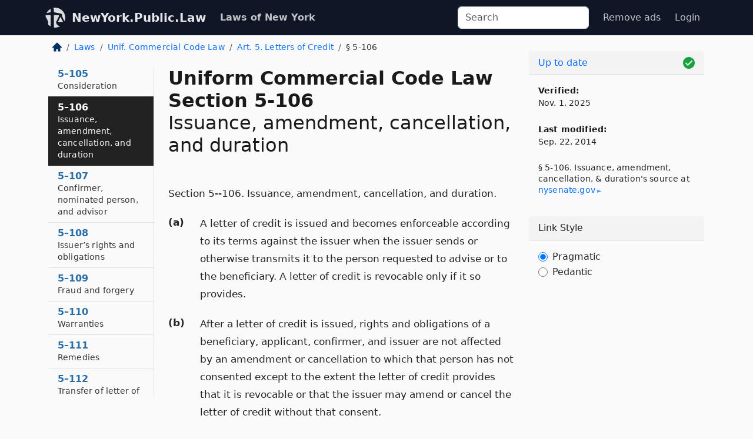

--- FILE ---
content_type: text/html; charset=utf-8
request_url: https://newyork.public.law/laws/n.y._uniform_commercial_code_law_section_5-106
body_size: 6010
content:
<!DOCTYPE html>
<html lang='en'>
<head>
<meta charset='utf-8'>
<meta content='width=device-width, initial-scale=1, shrink-to-fit=no' name='viewport'>
<meta content='ie=edge' http-equiv='x-ua-compatible'>
  <!-- Google tag (gtag.js) -->
  <script async src="https://www.googletagmanager.com/gtag/js?id=G-H4FE23NSBJ" crossorigin="anonymous"></script>
  <script>
    window.dataLayer = window.dataLayer || [];
    function gtag(){dataLayer.push(arguments);}
    gtag('js', new Date());

    gtag('config', 'G-H4FE23NSBJ');
  </script>

<!-- Metadata -->
<title>N.Y. Uniform Commercial Code Law Section 5-106 – Issuance, amendment, cancellation, and duration (2025)</title>
<meta content='Section 5--106. Issuance, amendment, cancellation, and duration. (a) A letter of credit is issued and becomes enforceable according to its terms against…' name='description'>

<link rel="canonical" href="https://newyork.public.law/laws/n.y._uniform_commercial_code_law_section_5-106">

    <!-- Twitter Meta Tags -->
    <meta name="twitter:card"        content="summary">
    <meta name="twitter:site"        content="@law_is_code">
    <meta name="twitter:title"       content="N.Y. Uniform Commercial Code Law Section 5-106 – Issuance, amendment, cancellation, and duration (2025)">
    <meta name="twitter:description" content="Section 5--106. Issuance, amendment, cancellation, and duration. (a) A letter of credit is issued and becomes enforceable according to its terms against…">

    <!-- Facebook Meta Tags -->
    <meta property="og:type"         content="article">
    <meta property="og:url"          content="https://newyork.public.law/laws/n.y._uniform_commercial_code_law_section_5-106">
    <meta property="og:title"        content="N.Y. Uniform Commercial Code Law Section 5-106 – Issuance, amendment, cancellation, and duration (2025)">
    <meta property="og:determiner"   content="the">
    <meta property="og:description"  content="Section 5--106. Issuance, amendment, cancellation, and duration. (a) A letter of credit is issued and becomes enforceable according to its terms against…">

    <meta property="article:author"  content="NY State Senate">

    <meta property="article:section" content="Uniform Commercial Code Law">

    <!-- Apple Meta Tags -->
    <meta property="og:site_name"     content="NewYork.Public.Law">

    <!-- LinkedIn Meta Tags -->
    <meta property="og:title"        content="N.Y. Uniform Commercial Code Law Section 5-106 – Issuance, amendment, cancellation, and duration (2025)" name="title">

        <!-- Jurisdiction Icon -->

        <meta name="twitter:image"       content="https://newyork.public.law/assets/jurisdiction/new-york-c954d87af14b523b19b292236af483242aa1ca9007e0b96080fd9afcd3928858.png">
        <meta name="twitter:image:alt"   content="New York icon">
        
        <link rel="apple-touch-icon"     href="https://newyork.public.law/assets/jurisdiction/256x256/new-york-178e7f7dd689fa81d78879372c59764dd65e7a08331c87f39f8232d2a004a913.png" sizes="256x256" >
        <meta property="og:image"        content="https://newyork.public.law/assets/jurisdiction/256x256/new-york-178e7f7dd689fa81d78879372c59764dd65e7a08331c87f39f8232d2a004a913.png">
        <meta property="og:image:type"   content="image/png">
        <meta property="og:image:width"  content="256">
        <meta property="og:image:height" content="256">
        <meta property="og:image:alt"    content="New York icon">

<!-- CSS -->
<link rel="stylesheet" href="/assets/themes/newyork-d717e4a0f22620baf088db4cfa7f0d2d3b50699bbb154e8b7c884e7547a55cd0.css">
<!-- Favicons -->
<!-- Platform-independent .ico -->
<link rel="icon" type="image/x-icon" href="/assets/favicon/favicon-1971bb419bcff8b826acfc6d31b7bcdaa84e2b889fb346f139d81d504e21301c.ico">
<!-- Generic Favicon -->
<link rel="icon" type="image/png" href="/assets/favicon/favicon-196x196-1a89cdc4f55cce907983623a3705b278153a4a7c3f4e937224c2f68263cdf079.png" sizes="196x196">
<!-- Apple -->
<link rel="icon" type="image/png" href="/assets/favicon/apple-touch-icon-152x152-34df06b5e2e93efe4b77219bb2f7c625e82b95f0bdadc5b066ec667d56fd329d.png" sizes="196x196">
<!-- Microsoft favicons -->
<meta content='#FFFFFF' name='msapplication-TileColor'>
<meta content='https://nevada.public.law/assets/favicon/mstile-144x144-1ff51a60a42438151b0aa8d2b8ecdaa867d9af9ede744983626c8263eb9051c5.png' name='msapplication-TileImage'>
<meta content='https://nevada.public.law/assets/favicon/mstile-310x150-ae54f5e235f629e5bbc1b3787980a0a0c790ccaaf7e6153f46e35480b9460a78.png' name='msapplication-wide310x150logo'>
<meta content='https://nevada.public.law/assets/favicon/mstile-310x310-c954d87af14b523b19b292236af483242aa1ca9007e0b96080fd9afcd3928858.png' name='msapplication-square310x310logo'>

<!-- Structured Data -->


  <script type="text/javascript" 
          async="async" 
          data-noptimize="1" 
          data-cfasync="false" 
          src="//scripts.pubnation.com/tags/94287298-70cd-4370-b788-e4f2e9fa8c06.js">
  </script>

</head>



<body data-environment="production" data-parent-path="/laws/n.y._uniform_commercial_code_law_article_5" data-revision-ruby="2.2.29" data-revision-ts="2.1.14" data-sentry-dsn-javascript="https://bab07efcc3f7485259f5baf1f2b14d4b@o118555.ingest.us.sentry.io/4509024199901184" data-statute-number="5-106">

<!-- Logo and Navbar -->
<nav class='navbar navbar-expand-lg navbar-dark d-print-none' id='top-navbar'>
<div class='container'>
<a class='navbar-brand' href='https://newyork.public.law'>
<img alt="Public.Law logo" height="34" width="34" src="/assets/logo/logo-white-on-transparent-68px-8727330fcdef91e245320acd7eb218bf7c3fc280a9ac48873293e89c65f1557a.png">
</a>
<a class='navbar-brand' href='https://newyork.public.law'>
NewYork.Public.Law
</a>
<button aria-controls='navbarSupportedContent' aria-expanded='false' aria-label='Toggle navigation' class='navbar-toggler' data-bs-target='#navbarSupportedContent' data-bs-toggle='collapse' type='button'>
<span class='navbar-toggler-icon'></span>
</button>
<div class='collapse navbar-collapse' id='navbarSupportedContent'>
<ul class='navbar-nav me-auto'>
<li class='nav-item active'>
<a class='nav-link' href='/laws'>Laws of New York</a>
</li>
<!-- Hack to add the ORCP if this is the Oregon site -->
</ul>
<!-- Small search form -->
<form class="form-inline my-2 my-lg-0 me-2" action="/search" accept-charset="UTF-8" method="get"><input type="search" name="term" id="term" value="" class="form-control mr-sm-2" placeholder="Search" aria-label="Search">
</form>
<ul class='navbar-nav me-right'>
<li class="nav-item rounded ms-1 me-1"><a class="nav-link rounded ms-1 me-1" href="https://www.public.law/pricing">Remove ads</a></li>
<li class="nav-item"><a class="nav-link" href="/users/sign_in">Login</a></li>
</ul>
</div>
</div>
</nav>

<div class='container'>
<div class='row'>
<div class='col-sm-10 col-print-12'>
<div class='d-print-none mb-4'>
  <script type="application/ld+json">
{"@context":"https://schema.org","@type":"BreadcrumbList","itemListElement":[{"@type":"ListItem","position":1,"item":"https://newyork.public.law/","name":"\u003cimg alt=\"Home\" height=\"16\" width=\"16\" src=\"/assets/home-bdfd622f0da71bdae5658d6657246217fd7f910da9dce4be94da15f81e831120.svg\"\u003e"},{"@type":"ListItem","position":2,"item":"https://newyork.public.law/laws","name":"Laws"},{"@type":"ListItem","position":3,"item":"https://newyork.public.law/laws/n.y._uniform_commercial_code_law","name":"Unif. Commercial Code Law"},{"@type":"ListItem","position":4,"item":"https://newyork.public.law/laws/n.y._uniform_commercial_code_law_article_5","name":"Art. 5. Letters of Credit"},{"@type":"ListItem","position":5,"item":"https://newyork.public.law/laws/n.y._uniform_commercial_code_law_section_5-106","name":"§ 5-106"}]}
</script>

<nav aria-label="breadcrumb">
  <ol class="breadcrumb">
      <li class="breadcrumb-item">
        <a href="https://newyork.public.law/"><img alt="Home" height="16" width="16" src="/assets/home-bdfd622f0da71bdae5658d6657246217fd7f910da9dce4be94da15f81e831120.svg"></a>
      </li>
      <li class="breadcrumb-item">
        <a href="https://newyork.public.law/laws">Laws</a>
      </li>
      <li class="breadcrumb-item">
        <a href="https://newyork.public.law/laws/n.y._uniform_commercial_code_law">Unif. Commercial Code Law</a>
      </li>
      <li class="breadcrumb-item">
        <a href="https://newyork.public.law/laws/n.y._uniform_commercial_code_law_article_5">Art. 5. Letters of Credit</a>
      </li>
    
      <li class="breadcrumb-item active" aria-current="page">
        § 5-106
      </li>
  </ol>
</nav> 

</div>


<div class='row'>
<div class='col-sm order-last'>
<article>
<div id='leaf-page-title'>
<h1 id='number_and_name'>
<span class='meta-name-and-number'>
<span class='d-none d-print-inline'>
N.Y.
</span>
Uniform Commercial Code Law Section 5-106
</span>
<br>
<span id='name'>
Issuance, amendment, cancellation, and duration
</span>
</h1>
</div>

<hr class='d-none d-print-block top'>
<div id='leaf-statute-body'>
<section> Section 5--106. Issuance, amendment, cancellation, and duration.</section>
<section class="level-0 non-meta outline"><h2>(a)</h2> A letter of credit is issued and becomes enforceable according to its terms against the issuer when the issuer sends or otherwise transmits it to the person requested to advise or to the beneficiary. A letter of credit is revocable only if it so provides.</section>
<section class="level-0 non-meta outline"><h2>(b)</h2> After a letter of credit is issued, rights and obligations of a beneficiary, applicant, confirmer, and issuer are not affected by an amendment or cancellation to which that person has not consented except to the extent the letter of credit provides that it is revocable or that the issuer may amend or cancel the letter of credit without that consent.</section>
<section class="level-0 non-meta outline"><h2>(c)</h2> If there is no stated expiration date or other provision that determines its duration, a letter of credit expires one year after its stated date of issuance or, if none is stated, after the date on which it is issued.</section>
<section class="level-0 non-meta outline"><h2>(d)</h2> A letter of credit that states that it is perpetual expires five years after its stated date of issuance, or if none is stated, after the date on which it is issued.</section>


<div class='d-print-none mt-5'>
<hr style='width: 33%; margin-left: 0;'>
<p class='small' style='line-height: 1.4em; letter-spacing: 0.01rem;'>
<cite>
<i>Source:</i>
<i>Section 5-106 — Issuance, amendment, cancellation, and duration</i>,<code> <a id="footer-source-link" rel="nofollow" href="https://www.nysenate.gov/legislation/laws/UCC/5-106">https://www.&shy;nysenate.&shy;gov/legislation/laws/UCC/5-106</a></code> (updated Sep. 22, 2014; accessed Nov. 1, 2025).
</cite>
</p>
</div>

</div>
</article>
</div>
<div class='col-sm-3 order-first d-none d-md-block d-print-none'>
<main class='sticky-top'>
<div class='d-flex flex-column align-items-stretch'>
<div class='list-group list-group-flush scrollarea border-end' id='sibling-nav'>
<a class='list-group-item list-group-item-action' href='n.y._uniform_commercial_code_law_section_5-101' id='n5-101'>5–101<br><span class='name'>Short title</span></a>
<a class='list-group-item list-group-item-action' href='n.y._uniform_commercial_code_law_section_5-102' id='n5-102'>5–102<br><span class='name'>Definitions</span></a>
<a class='list-group-item list-group-item-action' href='n.y._uniform_commercial_code_law_section_5-103' id='n5-103'>5–103<br><span class='name'>Scope</span></a>
<a class='list-group-item list-group-item-action' href='n.y._uniform_commercial_code_law_section_5-104' id='n5-104'>5–104<br><span class='name'>Formal requirements</span></a>
<a class='list-group-item list-group-item-action' href='n.y._uniform_commercial_code_law_section_5-105' id='n5-105'>5–105<br><span class='name'>Consideration</span></a>
<a class='list-group-item list-group-item-action' href='n.y._uniform_commercial_code_law_section_5-106' id='n5-106'>5–106<br><span class='name'>Issuance, amendment, cancellation, and duration</span></a>
<a class='list-group-item list-group-item-action' href='n.y._uniform_commercial_code_law_section_5-107' id='n5-107'>5–107<br><span class='name'>Confirmer, nominated person, and advisor</span></a>
<a class='list-group-item list-group-item-action' href='n.y._uniform_commercial_code_law_section_5-108' id='n5-108'>5–108<br><span class='name'>Issuer’s rights and obligations</span></a>
<a class='list-group-item list-group-item-action' href='n.y._uniform_commercial_code_law_section_5-109' id='n5-109'>5–109<br><span class='name'>Fraud and forgery</span></a>
<a class='list-group-item list-group-item-action' href='n.y._uniform_commercial_code_law_section_5-110' id='n5-110'>5–110<br><span class='name'>Warranties</span></a>
<a class='list-group-item list-group-item-action' href='n.y._uniform_commercial_code_law_section_5-111' id='n5-111'>5–111<br><span class='name'>Remedies</span></a>
<a class='list-group-item list-group-item-action' href='n.y._uniform_commercial_code_law_section_5-112' id='n5-112'>5–112<br><span class='name'>Transfer of letter of credit</span></a>
<a class='list-group-item list-group-item-action' href='n.y._uniform_commercial_code_law_section_5-113' id='n5-113'>5–113<br><span class='name'>Transfer by operation of law</span></a>
<a class='list-group-item list-group-item-action' href='n.y._uniform_commercial_code_law_section_5-114' id='n5-114'>5–114<br><span class='name'>Assignment of proceeds</span></a>
<a class='list-group-item list-group-item-action' href='n.y._uniform_commercial_code_law_section_5-115' id='n5-115'>5–115<br><span class='name'>Statute of limitations</span></a>
<a class='list-group-item list-group-item-action' href='n.y._uniform_commercial_code_law_section_5-116' id='n5-116'>5–116<br><span class='name'>Choice of law and forum</span></a>
<a class='list-group-item list-group-item-action' href='n.y._uniform_commercial_code_law_section_5-117' id='n5-117'>5–117<br><span class='name'>Subrogation of issuer, applicant, and nominated person</span></a>
<a class='list-group-item list-group-item-action' href='n.y._uniform_commercial_code_law_section_5-118' id='n5-118'>5–118<br><span class='name'>Security Interest of Issuer or Nominated Person</span></a>
<a class='list-group-item list-group-item-action' href='n.y._uniform_commercial_code_law_section_5-119' id='n5-119'>5–119<br><span class='name'>Applicability</span></a>
<a class='list-group-item list-group-item-action' href='n.y._uniform_commercial_code_law_section_5-120' id='n5-120'>5–120<br><span class='name'>Savings clause</span></a>

</div>
</div>
</main>
</div>

</div>

</div>
<div class='col-sm-2 d-print-none d-none d-lg-block'>
<!-- Right Side Bar -->
<div class='card border-light mb-1 mt-3'>
<div class='card-header'>
<span>
<img alt="Green check means up to date." style="width: 20px; float: right; margin-top: 2px" width="20" height="20" src="/assets/checked-dark-green-2857f87605b971587a477f5d9beafb3c3a76b47b8a4b5dcecbf01b27418206c1.svg">
</span>
<span>
<a class="card-link" href="https://newyork.public.law/laws/information-about-updates">Up to date</a>
</span>
</div>
<div class='card-body'>
<p class='mb-1 card-text small' style='line-height: 1.5em; letter-spacing: 0.01rem'>
<strong>Verified:</strong>
<br>
Nov. 1, 2025
</p>
<p class='mt-4 card-text small' style='line-height: 1.5em; letter-spacing: 0.01rem'>
<strong>Last modified:</strong>
<br>
Sep. 22, 2014
</p>
<p class='card-text mt-4 small' style='line-height: 1.4em; letter-spacing: 0.01rem'>
<cite>
§ 5-106. Issuance, amendment, cancellation, &amp; duration's source at
<a class="source-link external" rel="nofollow" href="https://www.nysenate.gov/legislation/laws/UCC/5-106">nysenate​.gov</a>
</cite>
</p>
</div>
</div>



<div class='card border-light mb-1 mt-3'>
<div class='card-header'>
Link Style
</div>
<div class='card-body'>
<form>
<div class='form-check'>
<input class='form-check-input' id='radioPragmatic' name='customRadio' type='radio'>
<label class='form-check-label' for='radioPragmatic'>
Pragmatic
</label>
</div>
<div class='form-check'>
<input class='form-check-input' id='radioPedantic' name='customRadio' type='radio'>
<label class='form-check-label' for='radioPedantic'>
Pedantic
</label>
</div>
</form>
</div>
</div>



</div>
</div>
<hr class='bottom'>
<footer>
<div class='d-print-none'>
<div class='row'>
<div class='col-sm-3' id='stay-connected'>
<h2>Stay Connected</h2>
<p>
Join thousands of people who receive monthly site updates.
</p>
<p>
<a class='btn btn-primary' href='https://eepurl.com/dqx2dj' id='temp-subscribe' role='button'>Subscribe</a>
</p>
<p id='social-icons'>
<a href="https://www.instagram.com/law.is.code/"><img alt="Instagram" loading="lazy" decoding="async" height="50" width="50" src="/assets/social/instagram-logo-840401f66d7e41fb9696f8e077c49b550e669a1a613e2612a7ba18aa2c53776d.svg"></a>
<a href="https://www.facebook.com/PublicDotLaw"><img alt="Facebook" loading="lazy" decoding="async" height="50" width="50" src="/assets/social/facebook-logo-button-a44d2115afa1417c74235fd98657a42b6602af1b47332364fa6627a80e5a61ff.svg"></a>
<a href="https://twitter.com/law_is_code"><img alt="Twitter" loading="lazy" decoding="async" height="50" width="50" src="/assets/social/twitter-logo-button-39f7c16ed398ca50006cd9a20dc33da44f7110bc26dbe7ec8980cbd9fc44cdc6.svg"></a>
<a href="https://github.com/public-law/"><img alt="Our GitHub Page" loading="lazy" decoding="async" height="50" width="50" src="/assets/social/github-logo-b4302181192a1d29bb4b020699926827cea1717d423541ad0ec8b318cda6ff97.svg"></a>
</p>
</div>
<div class='col-sm-4'>
<h2>Get Legal Help</h2>
<p class='mb-4'>
The <a class="external" href="https://www.nysba.org/">New York State Bar Association</a> runs a service for finding
an attorney in good standing. Initial consultations
are usually free or discounted: <a class="external" href="https://nysba.org/new-york-state-bar-association-lawyer-referral-service/">Lawyer Referral Service</a>
</p>
<h2>Committed to Public Service</h2>
<p>
We will always provide free access to the current law. In addition,
<a href='https://blog.public.law/automatic-upgrade-for-non-profit-educational-and-govt-users/'>we provide special support</a>
for non-profit, educational, and government users. Through social
entre­pre­neurship, we’re lowering the cost of legal services and
increasing citizen access.
</p>
</div>
<div class='col-sm-5'>
<nav>
<h2>Navigate</h2>
<div class='row'>
<div class='col-sm-4'>
<ul class='compact'>
<li class='mb-2'><a href="https://www.public.law/legal-help-services">Find a Lawyer</a></li>
<li class='mb-2'><a href="https://blog.public.law">Blog</a></li>
<li class='mb-2'><a href="https://www.public.law/about-us">About Us</a></li>
<li class='mb-2'><a href="https://www.public.law/api-info">API</a></li>
<li class='mb-2'><a href="https://www.public.law/contact-us">Contact Us</a></li>
<li class='mb-2'><a href="https://www.public.law/blog">Reports</a></li>
<li class='mb-2'><a href="https://www.public.law/sources">Secondary Sources</a></li>
<li class='mb-2'><a href="https://www.public.law/privacy-policy">Privacy Policy</a></li>
</ul>
</div>
<div class='col-sm-8'>
<table class='table table-sm table-borderless table-light'>
<tbody>
<tr>
<th>California:</th>
<td><a href="https://california.public.law/codes">Codes</a></td>
</tr>
<tr>
<th>Colorado:</th>
<td><a href="https://colorado.public.law/statutes">C.R.S.</a></td>
</tr>
<tr>
<th>Florida:</th>
<td><a href="https://florida.public.law/statutes">Statutes</a></td>
</tr>
<tr>
<th>Nevada:</th>
<td><a href="https://nevada.public.law/statutes">NRS</a></td>
</tr>
<tr>
<th>New York:</th>
<td><a href="https://newyork.public.law/laws">Laws</a></td>
</tr>
<tr>
<th>Oregon:</th>
<td><a href="https://oregon.public.law/rules">OAR</a>, <a href="https://oregon.public.law/statutes">ORS</a></td>
</tr>
<tr>
<th>Texas:</th>
<td><a href="https://texas.public.law/statutes">Statutes</a></td>
</tr>
<tr>
<th>World:</th>
<td><a href="https://www.public.law/world/rome_statute">Rome Statute</a>, <a href="https://www.public.law/dictionary">International Dictionary</a></td>
</tr>
</tbody>
</table>
</div>
</div>
</nav>
</div>
</div>

</div>
<div class='d-none d-print-block'>
<p class='small'>
<i>Location:</i>
<code>https://newyork.public.law/laws/n.y._uniform_commercial_code_law_section_5-106</code>
</p>
<p class='small'>
<i>Original Source:</i>
<i>Section 5-106 — Issuance, amendment, cancellation, and duration</i>,
<code>https://www.&shy;nysenate.&shy;gov/legislation/laws/UCC/5-106</code>
(last ac&shy;cessed Nov. 1, 2025).
</p>

</div>
</footer>

<!-- Modal -->
<div class="modal fade" id="intentionallyBlankModal" tabindex="-1" aria-labelledby="intentionallyBlankModalLabel" aria-hidden="true">
    <div class="modal-dialog modal-dialog-centered">
      <div class="modal-content">
        <div class="modal-header">
          <h5 class="modal-title" id="intentionallyBlankModalLabel">Blank Outline Levels</h5>
          <button type="button" class="close" data-bs-dismiss="modal" aria-label="Close">
            <span aria-hidden="true">&times;</span>
          </button>
        </div>
        <div class="modal-body">
          <p>
          The legislature occasionally skips outline levels.
          For example:
          </p>

<pre>(3) A person may apply [...]
(4)(a) A person petitioning for relief [...]</pre>

          <p>
            In this example, <strong>(3)</strong>, <strong>(4)</strong>,
            and <strong>(4)(a)</strong> are all outline levels, but 
            <strong>(4)</strong> was
            omitted by its authors. It's only implied. This presents an
            interesting challenge when laying out the text. We've
            decided to display a blank section with this note, in order
            to aide readability.
          </p>

          <div class="alert alert-info" role="alert">
            <strong>Trust but verify.</strong>
              <cite>
                <a class="source-link external" rel="nofollow" href="https://www.nysenate.gov/legislation/laws/UCC/5-106">Here is the original source for section 5-106</a>
              </cite>
          </div>

          <p>
            Do you have an opinion about this solution?
            <a href="https://www.public.law/contact-us">Drop us a line.</a>
          </p>
        </div>
        <div class="modal-footer">
          <button type="button" class="btn btn-primary" data-bs-dismiss="modal">Close</button>
        </div>
      </div>
    </div>
  </div>

</div>
    <script src="https://js.sentry-cdn.com/bab07efcc3f7485259f5baf1f2b14d4b.min.js" crossorigin="anonymous"></script>

<script src="/assets/application-8807a6c505c369ecf132761755ed2343e2aa03aad8dedd9e32a7ca33c042fd94.js" type="module"></script>
</body>

</html>


--- FILE ---
content_type: text/javascript
request_url: https://newyork.public.law/assets/application-8807a6c505c369ecf132761755ed2343e2aa03aad8dedd9e32a7ca33c042fd94.js
body_size: 65855
content:
function click_radio_button(e){e.prop("checked",!0),e.trigger("click")}function set_initial_state_appearance(e,t,n,i){click_radio_button_appearance(e[t.get(n)===i?0:1])}function click_radio_button_appearance(e){e.prop("checked",!0),e.trigger("click")}function wire_up(e,t,n){$(`input.${e}`).on("change input",()=>{const i=as_price(this);i?($("button").removeAttr("disabled"),e===PLAN_PRO_MONTHLY&&i<1||e===PLAN_PRO_YEARLY&&i<12?$("button").attr("disabled","disabled"):$("button").removeAttr("disabled"),$(`input.${t}`).val(n(i).toFixed(0)),name_the_price(e,i)):$("button").attr("disabled","disabled")})}function setup_plan_button(e,t){$(`button.${t}`).on("click",()=>{e.openCheckout(chargebee_adapter(t))})}function chargebee_adapter(e){let t="";return{hostedPage:()=>{const t=`${$(`input.${e}`).val()}00`;return post_new_hosted_page(e,t)},loaded:()=>{},success:e=>{create_subscription(e),t="https://www.public.law/users/edit?from_checkout=yes"},error:()=>{},close:()=>{t.length>0&&(window.location.href=t)},step:()=>{}}}function post_new_hosted_page(e,t){return $.ajax({url:"/api/hosted_chargebee_pages",data:{plan:e,chosen_price:t},method:"POST"})}function create_subscription(e){$.post("/api/subscriptions",{hosted_page_id:e})}function name_the_price(e,t){$.ajax({method:"PUT",url:"/api/desired_price",data:{plan_id:e,amount:t}})}function as_price(e){const t=$(e).val();if(!t)return;const n=Number(t);return Number.isNaN(n)?void 0:n}function fix_for_safari(){window.scrollTo(0,0),$("input.pro-monthly").trigger("focus")}function set_initial_state_pedantic(e,t,n,i){click_radio_button_pedantic(e[t.get(n)===i?0:1])}function click_radio_button_pedantic(e){e.prop("checked",!0),e.trigger("click")}function make_static_url(e,t){return`${STATIC_HOST}/${e}.public.law${t}.html`}function scroll_sibling_nav(){const e=$("body").data("statute-number");if(!e)return;const t="#"+$.escapeSelector("n"+e),n=$(t);if(!n.length)throw new Error(`No element found with selector: ${t}. Quitting scroll_sibling_nav().`);const i=n.offset();if(void 0===i)throw new Error(`No offset found for element with selector: ${t}. Quitting scroll_sibling_nav().`);n.addClass("active"),$("#sibling-nav").animate({scrollTop:i.top-165},{duration:0,complete:show_nav})}function show_nav(){$("#sibling-nav").animate({opacity:1},{duration:200})}const railsEnvironment=()=>document.body.getAttribute("data-environment")||"no Rails environment found",sentryDsnJavascript=()=>document.body.getAttribute("data-sentry-dsn-javascript")||"no Sentry DSN JavaScript found",sentryReleaseString=()=>"ts@"+(document.body.getAttribute("data-revision-ts")||"no ts revision found"),rubyReleaseString=()=>"ruby@"+(document.body.getAttribute("data-revision-ruby")||"no ruby revision found"),findMatches=(e,t)=>{const n=[],i=(e,o="")=>{if("string"==typeof e)t.test(e)&&n.push({path:o,value:e});else if(Array.isArray(e))e.forEach((e,t)=>i(e,`${o}[${t}]`));else if(null!==e&&"object"==typeof e)for(const t in e)Object.prototype.hasOwnProperty.call(e,t)&&i(e[t],o?`${o}.${t}`:t)};return i(e),n},hasMatch=(e,t)=>findMatches(e,t).length>0,matchesAny=(e,t)=>t.some(t=>hasMatch(e,t)),shouldDrop=e=>matchesAny(e,[/google.*\.com\/.+/i,/\.google\/.+/,/adsbygoogle\.push/,/Script error\./]),sentryBeforeSend=e=>{if(shouldDrop(e)){const e="Sentry: Dropped due to regex match";return console.debug(e),null}return e},sentryConfig=()=>({debug:!1,dsn:sentryDsnJavascript(),environment:railsEnvironment(),release:sentryReleaseString(),tracePropagationTargets:[/^https:\/\/.+\.public\.law/,/^https:\/\/.+\.public\.local/],replaysSessionSampleRate:.02,replaysOnErrorSampleRate:1,tracesSampleRate:.02,beforeSend:e=>sentryBeforeSend(e)}),initSentry=()=>{console.debug("Initializing Sentry\u2026"),window.Sentry.init(sentryConfig()),console.debug("Sentry initialized.")};console.info(`Public.Law versions: ${sentryReleaseString()}, ${rubyReleaseString()}`),void 0===window.Sentry?console.warn("Sentry not loaded - error tracking disabled"):window.Sentry.onLoad(function(){console.debug("Sentry loading\u2026"),initSentry()});export{};!function(e,t){"use strict";"object"==typeof module&&"object"==typeof module.exports?module.exports=e.document?t(e,!0):function(e){if(!e.document)throw new Error("jQuery requires a window with a document");return t(e)}:t(e)}("undefined"!=typeof window?window:this,function(e,t){"use strict";function n(e,t,n){var i,o,r=(n=n||be).createElement("script");if(r.text=e,t)for(i in Ae)(o=t[i]||t.getAttribute&&t.getAttribute(i))&&r.setAttribute(i,o);n.head.appendChild(r).parentNode.removeChild(r)}function i(e){return null==e?e+"":"object"==typeof e||"function"==typeof e?he[fe.call(e)]||"object":typeof e}function o(e){var t=!!e&&"length"in e&&e.length,n=i(e);return!ye(e)&&!_e(e)&&("array"===n||0===t||"number"==typeof t&&t>0&&t-1 in e)}function r(e,t){return e.nodeName&&e.nodeName.toLowerCase()===t.toLowerCase()}function s(e,t){return t?"\0"===e?"\ufffd":e.slice(0,-1)+"\\"+e.charCodeAt(e.length-1).toString(16)+" ":"\\"+e}function a(e,t,n){return ye(t)?Ee.grep(e,function(e,i){return!!t.call(e,i,e)!==n}):t.nodeType?Ee.grep(e,function(e){return e===t!==n}):"string"!=typeof t?Ee.grep(e,function(e){return de.call(t,e)>-1!==n}):Ee.filter(t,e,n)}function l(e,t){for(;(e=e[t])&&1!==e.nodeType;);return e}function c(e){var t={};return Ee.each(e.match(qe)||[],function(e,n){t[n]=!0}),t}function u(e){return e}function d(e){throw e}function h(e,t,n,i){var o;try{e&&ye(o=e.promise)?o.call(e).done(t).fail(n):e&&ye(o=e.then)?o.call(e,t,n):t.apply(void 0,[e].slice(i))}catch(e){n.apply(void 0,[e])}}function f(){be.removeEventListener("DOMContentLoaded",f),e.removeEventListener("load",f),Ee.ready()}function p(e,t){return t.toUpperCase()}function g(e){return e.replace(Ye,"ms-").replace(Qe,p)}function m(){this.expando=Ee.expando+m.uid++}function v(e){return"true"===e||"false"!==e&&("null"===e?null:e===+e+""?+e:Ge.test(e)?JSON.parse(e):e)}function y(e,t,n){var i;if(void 0===n&&1===e.nodeType)if(i="data-"+t.replace(Ke,"-$&").toLowerCase(),"string"==typeof(n=e.getAttribute(i))){try{n=v(n)}catch(e){}Ve.set(e,t,n)}else n=void 0;return n}function _(e,t,n,i){var o,r,s=20,a=i?function(){return i.cur()}:function(){return Ee.css(e,t,"")},l=a(),c=n&&n[3]||(Ee.cssNumber[t]?"":"px"),u=e.nodeType&&(Ee.cssNumber[t]||"px"!==c&&+l)&&Ze.exec(Ee.css(e,t));if(u&&u[3]!==c){for(l/=2,c=c||u[3],u=+l||1;s--;)Ee.style(e,t,u+c),(1-r)*(1-(r=a()/l||.5))<=0&&(s=0),u/=r;u*=2,Ee.style(e,t,u+c),n=n||[]}return n&&(u=+u||+l||0,o=n[1]?u+(n[1]+1)*n[2]:+n[2],i&&(i.unit=c,i.start=u,i.end=o)),o}function b(e){var t,n=e.ownerDocument,i=e.nodeName,o=rt[i];return o||(t=n.body.appendChild(n.createElement(i)),o=Ee.css(t,"display"),t.parentNode.removeChild(t),"none"===o&&(o="block"),rt[i]=o,o)}function A(e,t){for(var n,i,o=[],r=0,s=e.length;r<s;r++)(i=e[r]).style&&(n=i.style.display,t?("none"===n&&(o[r]=Xe.get(i,"display")||null,o[r]||(i.style.display="")),""===i.style.display&&ot(i)&&(o[r]=b(i))):"none"!==n&&(o[r]="none",Xe.set(i,"display",n)));for(r=0;r<s;r++)null!=o[r]&&(e[r].style.display=o[r]);return e}function w(e,t){var n;return n=void 0!==e.getElementsByTagName?e.getElementsByTagName(t||"*"):void 0!==e.querySelectorAll?e.querySelectorAll(t||"*"):[],void 0===t||t&&r(e,t)?Ee.merge([e],n):n}function x(e,t){for(var n=0,i=e.length;n<i;n++)Xe.set(e[n],"globalEval",!t||Xe.get(t[n],"globalEval"))}function E(e,t,n,o,r){for(var s,a,l,c,u,d,h=t.createDocumentFragment(),f=[],p=0,g=e.length;p<g;p++)if((s=e[p])||0===s)if("object"===i(s))Ee.merge(f,s.nodeType?[s]:s);else if(ht.test(s)){for(a=a||h.appendChild(t.createElement("div")),l=(ct.exec(s)||["",""])[1].toLowerCase(),c=dt[l]||dt._default,a.innerHTML=c[1]+Ee.htmlPrefilter(s)+c[2],d=c[0];d--;)a=a.lastChild;Ee.merge(f,a.childNodes),(a=h.firstChild).textContent=""}else f.push(t.createTextNode(s));for(h.textContent="",p=0;s=f[p++];)if(o&&Ee.inArray(s,o)>-1)r&&r.push(s);else if(u=nt(s),a=w(h.appendChild(s),"script"),u&&x(a),n)for(d=0;s=a[d++];)ut.test(s.type||"")&&n.push(s);return h}function T(){return!0}function C(){return!1}function S(e,t,n,i,o,r){var s,a;if("object"==typeof t){for(a in"string"!=typeof n&&(i=i||n,n=void 0),t)S(e,a,n,i,t[a],r);return e}if(null==i&&null==o?(o=n,i=n=void 0):null==o&&("string"==typeof n?(o=i,i=void 0):(o=i,i=n,n=void 0)),!1===o)o=C;else if(!o)return e;return 1===r&&(s=o,o=function(e){return Ee().off(e),s.apply(this,arguments)},o.guid=s.guid||(s.guid=Ee.guid++)),e.each(function(){Ee.event.add(this,t,o,i,n)})}function k(e,t,n){n?(Xe.set(e,t,!1),Ee.event.add(e,t,{namespace:!1,handler:function(e){var n,i=Xe.get(this,t);if(1&e.isTrigger&&this[t]){if(i)(Ee.event.special[t]||{}).delegateType&&e.stopPropagation();else if(i=le.call(arguments),Xe.set(this,t,i),this[t](),n=Xe.get(this,t),Xe.set(this,t,!1),i!==n)return e.stopImmediatePropagation(),e.preventDefault(),n}else i&&(Xe.set(this,t,Ee.event.trigger(i[0],i.slice(1),this)),e.stopPropagation(),e.isImmediatePropagationStopped=T)}})):void 0===Xe.get(e,t)&&Ee.event.add(e,t,T)}function O(e,t){return r(e,"table")&&r(11!==t.nodeType?t:t.firstChild,"tr")&&Ee(e).children("tbody")[0]||e}function L(e){return e.type=(null!==e.getAttribute("type"))+"/"+e.type,e}function D(e){return"true/"===(e.type||"").slice(0,5)?e.type=e.type.slice(5):e.removeAttribute("type"),e}function j(e,t){var n,i,o,r,s,a;if(1===t.nodeType){if(Xe.hasData(e)&&(a=Xe.get(e).events))for(o in Xe.remove(t,"handle events"),a)for(n=0,i=a[o].length;n<i;n++)Ee.event.add(t,o,a[o][n]);Ve.hasData(e)&&(r=Ve.access(e),s=Ee.extend({},r),Ve.set(t,s))}}function N(e,t){var n=t.nodeName.toLowerCase();"input"===n&&lt.test(e.type)?t.checked=e.checked:"input"!==n&&"textarea"!==n||(t.defaultValue=e.defaultValue)}function I(e,t,i,o){t=ce(t);var r,s,a,l,c,u,d=0,h=e.length,f=h-1,p=t[0],g=ye(p);if(g||h>1&&"string"==typeof p&&!ve.checkClone&&gt.test(p))return e.each(function(n){var r=e.eq(n);g&&(t[0]=p.call(this,n,r.html())),I(r,t,i,o)});if(h&&(s=(r=E(t,e[0].ownerDocument,!1,e,o)).firstChild,1===r.childNodes.length&&(r=s),s||o)){for(l=(a=Ee.map(w(r,"script"),L)).length;d<h;d++)c=r,d!==f&&(c=Ee.clone(c,!0,!0),l&&Ee.merge(a,w(c,"script"))),i.call(e[d],c,d);if(l)for(u=a[a.length-1].ownerDocument,Ee.map(a,D),d=0;d<l;d++)c=a[d],ut.test(c.type||"")&&!Xe.access(c,"globalEval")&&Ee.contains(u,c)&&(c.src&&"module"!==(c.type||"").toLowerCase()?Ee._evalUrl&&!c.noModule&&Ee._evalUrl(c.src,{nonce:c.nonce||c.getAttribute("nonce")},u):n(c.textContent.replace(mt,""),c,u))}return e}function $(e,t,n){for(var i,o=t?Ee.filter(t,e):e,r=0;null!=(i=o[r]);r++)n||1!==i.nodeType||Ee.cleanData(w(i)),i.parentNode&&(n&&nt(i)&&x(w(i,"script")),i.parentNode.removeChild(i));return e}function P(e,t,n){var i,o,r,s,a=yt.test(t),l=e.style;return(n=n||_t(e))&&(s=n.getPropertyValue(t)||n[t],a&&s&&(s=s.replace(Oe,"$1")||void 0),""!==s||nt(e)||(s=Ee.style(e,t)),!ve.pixelBoxStyles()&&vt.test(s)&&At.test(t)&&(i=l.width,o=l.minWidth,r=l.maxWidth,l.minWidth=l.maxWidth=l.width=s,s=n.width,l.width=i,l.minWidth=o,l.maxWidth=r)),void 0!==s?s+"":s}function M(e,t){return{get:function(){if(!e())return(this.get=t).apply(this,arguments);delete this.get}}}function R(e){for(var t=e[0].toUpperCase()+e.slice(1),n=wt.length;n--;)if((e=wt[n]+t)in xt)return e}function H(e){var t=Ee.cssProps[e]||Et[e];return t||(e in xt?e:Et[e]=R(e)||e)}function W(e,t,n){var i=Ze.exec(t);return i?Math.max(0,i[2]-(n||0))+(i[3]||"px"):t}function q(e,t,n,i,o,r){var s="width"===t?1:0,a=0,l=0,c=0;if(n===(i?"border":"content"))return 0;for(;s<4;s+=2)"margin"===n&&(c+=Ee.css(e,n+et[s],!0,o)),i?("content"===n&&(l-=Ee.css(e,"padding"+et[s],!0,o)),"margin"!==n&&(l-=Ee.css(e,"border"+et[s]+"Width",!0,o))):(l+=Ee.css(e,"padding"+et[s],!0,o),"padding"!==n?l+=Ee.css(e,"border"+et[s]+"Width",!0,o):a+=Ee.css(e,"border"+et[s]+"Width",!0,o));return!i&&r>=0&&(l+=Math.max(0,Math.ceil(e["offset"+t[0].toUpperCase()+t.slice(1)]-r-l-a-.5))||0),l+c}function z(e,t,n){var i=_t(e),o=(!ve.boxSizingReliable()||n)&&"border-box"===Ee.css(e,"boxSizing",!1,i),s=o,a=P(e,t,i),l="offset"+t[0].toUpperCase()+t.slice(1);if(vt.test(a)){if(!n)return a;a="auto"}return(!ve.boxSizingReliable()&&o||!ve.reliableTrDimensions()&&r(e,"tr")||"auto"===a||!parseFloat(a)&&"inline"===Ee.css(e,"display",!1,i))&&e.getClientRects().length&&(o="border-box"===Ee.css(e,"boxSizing",!1,i),(s=l in e)&&(a=e[l])),(a=parseFloat(a)||0)+q(e,t,n||(o?"border":"content"),s,i,a)+"px"}function F(e,t,n,i,o){return new F.prototype.init(e,t,n,i,o)}function B(){Ot&&(!1===be.hidden&&e.requestAnimationFrame?e.requestAnimationFrame(B):e.setTimeout(B,Ee.fx.interval),Ee.fx.tick())}function Y(){return e.setTimeout(function(){kt=void 0}),kt=Date.now()}function Q(e,t){var n,i=0,o={height:e};for(t=t?1:0;i<4;i+=2-t)o["margin"+(n=et[i])]=o["padding"+n]=e;return t&&(o.opacity=o.width=e),o}function U(e,t,n){for(var i,o=(G.tweeners[t]||[]).concat(G.tweeners["*"]),r=0,s=o.length;r<s;r++)if(i=o[r].call(n,t,e))return i}function X(e,t,n){var i,o,r,s,a,l,c,u,d="width"in t||"height"in t,h=this,f={},p=e.style,g=e.nodeType&&ot(e),m=Xe.get(e,"fxshow");for(i in n.queue||(null==(s=Ee._queueHooks(e,"fx")).unqueued&&(s.unqueued=0,a=s.empty.fire,s.empty.fire=function(){s.unqueued||a()}),s.unqueued++,h.always(function(){h.always(function(){s.unqueued--,Ee.queue(e,"fx").length||s.empty.fire()})})),t)if(o=t[i],Lt.test(o)){if(delete t[i],r=r||"toggle"===o,o===(g?"hide":"show")){if("show"!==o||!m||void 0===m[i])continue;g=!0}f[i]=m&&m[i]||Ee.style(e,i)}if((l=!Ee.isEmptyObject(t))||!Ee.isEmptyObject(f))for(i in d&&1===e.nodeType&&(n.overflow=[p.overflow,p.overflowX,p.overflowY],null==(c=m&&m.display)&&(c=Xe.get(e,"display")),"none"===(u=Ee.css(e,"display"))&&(c?u=c:(A([e],!0),c=e.style.display||c,u=Ee.css(e,"display"),A([e]))),("inline"===u||"inline-block"===u&&null!=c)&&"none"===Ee.css(e,"float")&&(l||(h.done(function(){p.display=c}),null==c&&(u=p.display,c="none"===u?"":u)),p.display="inline-block")),n.overflow&&(p.overflow="hidden",h.always(function(){p.overflow=n.overflow[0],p.overflowX=n.overflow[1],p.overflowY=n.overflow[2]})),l=!1,f)l||(m?"hidden"in m&&(g=m.hidden):m=Xe.access(e,"fxshow",{display:c}),r&&(m.hidden=!g),g&&A([e],!0),h.done(function(){for(i in g||A([e]),Xe.remove(e,"fxshow"),f)Ee.style(e,i,f[i])})),l=U(g?m[i]:0,i,h),i in m||(m[i]=l.start,g&&(l.end=l.start,l.start=0))}function V(e,t){var n,i,o,r,s;for(n in e)if(o=t[i=g(n)],r=e[n],Array.isArray(r)&&(o=r[1],r=e[n]=r[0]),n!==i&&(e[i]=r,delete e[n]),(s=Ee.cssHooks[i])&&"expand"in s)for(n in r=s.expand(r),delete e[i],r)n in e||(e[n]=r[n],t[n]=o);else t[i]=o}function G(e,t,n){var i,o,r=0,s=G.prefilters.length,a=Ee.Deferred().always(function(){delete l.elem}),l=function(){if(o)return!1;for(var t=kt||Y(),n=Math.max(0,c.startTime+c.duration-t),i=1-(n/c.duration||0),r=0,s=c.tweens.length;r<s;r++)c.tweens[r].run(i);return a.notifyWith(e,[c,i,n]),i<1&&s?n:(s||a.notifyWith(e,[c,1,0]),a.resolveWith(e,[c]),!1)},c=a.promise({elem:e,props:Ee.extend({},t),opts:Ee.extend(!0,{specialEasing:{},easing:Ee.easing._default},n),originalProperties:t,originalOptions:n,startTime:kt||Y(),duration:n.duration,tweens:[],createTween:function(t,n){var i=Ee.Tween(e,c.opts,t,n,c.opts.specialEasing[t]||c.opts.easing);return c.tweens.push(i),i},stop:function(t){var n=0,i=t?c.tweens.length:0;if(o)return this;for(o=!0;n<i;n++)c.tweens[n].run(1);return t?(a.notifyWith(e,[c,1,0]),a.resolveWith(e,[c,t])):a.rejectWith(e,[c,t]),this}}),u=c.props;for(V(u,c.opts.specialEasing);r<s;r++)if(i=G.prefilters[r].call(c,e,u,c.opts))return ye(i.stop)&&(Ee._queueHooks(c.elem,c.opts.queue).stop=i.stop.bind(i)),i;return Ee.map(u,U,c),ye(c.opts.start)&&c.opts.start.call(e,c),c.progress(c.opts.progress).done(c.opts.done,c.opts.complete).fail(c.opts.fail).always(c.opts.always),Ee.fx.timer(Ee.extend(l,{elem:e,anim:c,queue:c.opts.queue})),c}function K(e){return(e.match(qe)||[]).join(" ")}function J(e){return e.getAttribute&&e.getAttribute("class")||""}function Z(e){return Array.isArray(e)?e:"string"==typeof e&&e.match(qe)||[]}function ee(e,t,n,o){var r;if(Array.isArray(t))Ee.each(t,function(t,i){n||zt.test(e)?o(e,i):ee(e+"["+("object"==typeof i&&null!=i?t:"")+"]",i,n,o)});else if(n||"object"!==i(t))o(e,t);else for(r in t)ee(e+"["+r+"]",t[r],n,o)}function te(e){return function(t,n){"string"!=typeof t&&(n=t,t="*");var i,o=0,r=t.toLowerCase().match(qe)||[];if(ye(n))for(;i=r[o++];)"+"===i[0]?(i=i.slice(1)||"*",(e[i]=e[i]||[]).unshift(n)):(e[i]=e[i]||[]).push(n)}}function ne(e,t,n,i){function o(a){var l;return r[a]=!0,Ee.each(e[a]||[],function(e,a){var c=a(t,n,i);return"string"!=typeof c||s||r[c]?s?!(l=c):void 0:(t.dataTypes.unshift(c),o(c),!1)}),l}var r={},s=e===en;return o(t.dataTypes[0])||!r["*"]&&o("*")}function ie(e,t){var n,i,o=Ee.ajaxSettings.flatOptions||{};for(n in t)void 0!==t[n]&&((o[n]?e:i||(i={}))[n]=t[n]);return i&&Ee.extend(!0,e,i),e}function oe(e,t,n){for(var i,o,r,s,a=e.contents,l=e.dataTypes;"*"===l[0];)l.shift(),void 0===i&&(i=e.mimeType||t.getResponseHeader("Content-Type"));if(i)for(o in a)if(a[o]&&a[o].test(i)){l.unshift(o);break}if(l[0]in n)r=l[0];else{for(o in n){if(!l[0]||e.converters[o+" "+l[0]]){r=o;break}s||(s=o)}r=r||s}if(r)return r!==l[0]&&l.unshift(r),n[r]}function re(e,t,n,i){var o,r,s,a,l,c={},u=e.dataTypes.slice();if(u[1])for(s in e.converters)c[s.toLowerCase()]=e.converters[s];for(r=u.shift();r;)if(e.responseFields[r]&&(n[e.responseFields[r]]=t),!l&&i&&e.dataFilter&&(t=e.dataFilter(t,e.dataType)),l=r,r=u.shift())if("*"===r)r=l;else if("*"!==l&&l!==r){if(!(s=c[l+" "+r]||c["* "+r]))for(o in c)if((a=o.split(" "))[1]===r&&(s=c[l+" "+a[0]]||c["* "+a[0]])){!0===s?s=c[o]:!0!==c[o]&&(r=a[0],u.unshift(a[1]));break}if(!0!==s)if(s&&e.throws)t=s(t);else try{t=s(t)}catch(e){return{state:"parsererror",error:s?e:"No conversion from "+l+" to "+r}}}return{state:"success",data:t}}var se=[],ae=Object.getPrototypeOf,le=se.slice,ce=se.flat?function(e){return se.flat.call(e)}:function(e){return se.concat.apply([],e)},ue=se.push,de=se.indexOf,he={},fe=he.toString,pe=he.hasOwnProperty,ge=pe.toString,me=ge.call(Object),ve={},ye=function(e){return"function"==typeof e&&"number"!=typeof e.nodeType&&"function"!=typeof e.item},_e=function(e){return null!=e&&e===e.window},be=e.document,Ae={type:!0,src:!0,nonce:!0,noModule:!0},we="3.7.0",xe=/HTML$/i,Ee=function(e,t){return new Ee.fn.init(e,t)};Ee.fn=Ee.prototype={jquery:we,constructor:Ee,length:0,toArray:function(){return le.call(this)},get:function(e){return null==e?le.call(this):e<0?this[e+this.length]:this[e]},pushStack:function(e){var t=Ee.merge(this.constructor(),e);return t.prevObject=this,t},each:function(e){return Ee.each(this,e)},map:function(e){return this.pushStack(Ee.map(this,function(t,n){return e.call(t,n,t)}))},slice:function(){return this.pushStack(le.apply(this,arguments))},first:function(){return this.eq(0)},last:function(){return this.eq(-1)},even:function(){return this.pushStack(Ee.grep(this,function(e,t){return(t+1)%2}))},odd:function(){return this.pushStack(Ee.grep(this,function(e,t){return t%2}))},eq:function(e){var t=this.length,n=+e+(e<0?t:0);return this.pushStack(n>=0&&n<t?[this[n]]:[])},end:function(){return this.prevObject||this.constructor()},push:ue,sort:se.sort,splice:se.splice},Ee.extend=Ee.fn.extend=function(){var e,t,n,i,o,r,s=arguments[0]||{},a=1,l=arguments.length,c=!1;for("boolean"==typeof s&&(c=s,s=arguments[a]||{},a++),"object"==typeof s||ye(s)||(s={}),a===l&&(s=this,a--);a<l;a++)if(null!=(e=arguments[a]))for(t in e)i=e[t],"__proto__"!==t&&s!==i&&(c&&i&&(Ee.isPlainObject(i)||(o=Array.isArray(i)))?(n=s[t],r=o&&!Array.isArray(n)?[]:o||Ee.isPlainObject(n)?n:{},o=!1,s[t]=Ee.extend(c,r,i)):void 0!==i&&(s[t]=i));return s},Ee.extend({expando:"jQuery"+(we+Math.random()).replace(/\D/g,""),isReady:!0,error:function(e){throw new Error(e)},noop:function(){},isPlainObject:function(e){var t,n;return!(!e||"[object Object]"!==fe.call(e))&&(!(t=ae(e))||"function"==typeof(n=pe.call(t,"constructor")&&t.constructor)&&ge.call(n)===me)},isEmptyObject:function(e){var t;for(t in e)return!1;return!0},globalEval:function(e,t,i){n(e,{nonce:t&&t.nonce},i)},each:function(e,t){var n,i=0;if(o(e))for(n=e.length;i<n&&!1!==t.call(e[i],i,e[i]);i++);else for(i in e)if(!1===t.call(e[i],i,e[i]))break;return e},text:function(e){var t,n="",i=0,o=e.nodeType;if(o){if(1===o||9===o||11===o)return e.textContent;if(3===o||4===o)return e.nodeValue}else for(;t=e[i++];)n+=Ee.text(t);return n},makeArray:function(e,t){var n=t||[];return null!=e&&(o(Object(e))?Ee.merge(n,"string"==typeof e?[e]:e):ue.call(n,e)),n},inArray:function(e,t,n){return null==t?-1:de.call(t,e,n)},isXMLDoc:function(e){var t=e&&e.namespaceURI,n=e&&(e.ownerDocument||e).documentElement;return!xe.test(t||n&&n.nodeName||"HTML")},merge:function(e,t){for(var n=+t.length,i=0,o=e.length;i<n;i++)e[o++]=t[i];return e.length=o,e},grep:function(e,t,n){for(var i=[],o=0,r=e.length,s=!n;o<r;o++)!t(e[o],o)!==s&&i.push(e[o]);return i},map:function(e,t,n){var i,r,s=0,a=[];if(o(e))for(i=e.length;s<i;s++)null!=(r=t(e[s],s,n))&&a.push(r);else for(s in e)null!=(r=t(e[s],s,n))&&a.push(r);return ce(a)},guid:1,support:ve}),"function"==typeof Symbol&&(Ee.fn[Symbol.iterator]=se[Symbol.iterator]),Ee.each("Boolean Number String Function Array Date RegExp Object Error Symbol".split(" "),function(e,t){he["[object "+t+"]"]=t.toLowerCase()});var Te=se.pop,Ce=se.sort,Se=se.splice,ke="[\\x20\\t\\r\\n\\f]",Oe=new RegExp("^"+ke+"+|((?:^|[^\\\\])(?:\\\\.)*)"+ke+"+$","g");Ee.contains=function(e,t){var n=t&&t.parentNode;return e===n||!(!n||1!==n.nodeType||!(e.contains?e.contains(n):e.compareDocumentPosition&&16&e.compareDocumentPosition(n)))};var Le=/([\0-\x1f\x7f]|^-?\d)|^-$|[^\x80-\uFFFF\w-]/g;Ee.escapeSelector=function(e){return(e+"").replace(Le,s)};var De=be,je=ue;!function(){function t(){try{return L.activeElement}catch(e){}}function n(e,t,i,o){var r,s,a,l,c,u,f,m=t&&t.ownerDocument,v=t?t.nodeType:9;if(i=i||[],"string"!=typeof e||!e||1!==v&&9!==v&&11!==v)return i;if(!o&&(h(t),t=t||L,j)){if(11!==v&&(c=ie.exec(e)))if(r=c[1]){if(9===v){if(!(a=t.getElementById(r)))return i;if(a.id===r)return $.call(i,a),i}else if(m&&(a=m.getElementById(r))&&n.contains(t,a)&&a.id===r)return $.call(i,a),i}else{if(c[2])return $.apply(i,t.getElementsByTagName(e)),i;if((r=c[3])&&t.getElementsByClassName)return $.apply(i,t.getElementsByClassName(r)),i}if(!(z[e+" "]||N&&N.test(e))){if(f=e,m=t,1===v&&(K.test(e)||G.test(e))){for((m=oe.test(e)&&d(t.parentNode)||t)==t&&ve.scope||((l=t.getAttribute("id"))?l=Ee.escapeSelector(l):t.setAttribute("id",l=P)),s=(u=p(e)).length;s--;)u[s]=(l?"#"+l:":scope")+" "+g(u[s]);f=u.join(",")}try{return $.apply(i,m.querySelectorAll(f)),i}catch(t){z(e,!0)}finally{l===P&&t.removeAttribute("id")}}}return E(e.replace(Oe,"$1"),t,i,o)}function i(){function e(n,i){return t.push(n+" ")>C.cacheLength&&delete e[t.shift()],e[n+" "]=i}var t=[];return e}function o(e){return e[P]=!0,e}function s(e){var t=L.createElement("fieldset");try{return!!e(t)}catch(e){return!1}finally{t.parentNode&&t.parentNode.removeChild(t),t=null}}function a(e){return function(t){return r(t,"input")&&t.type===e}}function l(e){return function(t){return(r(t,"input")||r(t,"button"))&&t.type===e}}function c(e){return function(t){return"form"in t?t.parentNode&&!1===t.disabled?"label"in t?"label"in t.parentNode?t.parentNode.disabled===e:t.disabled===e:t.isDisabled===e||t.isDisabled!==!e&&ue(t)===e:t.disabled===e:"label"in t&&t.disabled===e}}function u(e){return o(function(t){return t=+t,o(function(n,i){for(var o,r=e([],n.length,t),s=r.length;s--;)n[o=r[s]]&&(n[o]=!(i[o]=n[o]))})})}function d(e){return e&&void 0!==e.getElementsByTagName&&e}function h(e){var t,i=e?e.ownerDocument||e:De;return i!=L&&9===i.nodeType&&i.documentElement?(D=(L=i).documentElement,j=!Ee.isXMLDoc(L),I=D.matches||D.webkitMatchesSelector||D.msMatchesSelector,De!=L&&(t=L.defaultView)&&t.top!==t&&t.addEventListener("unload",ce),ve.getById=s(function(e){return D.appendChild(e).id=Ee.expando,!L.getElementsByName||!L.getElementsByName(Ee.expando).length}),ve.disconnectedMatch=s(function(e){return I.call(e,"*")}),ve.scope=s(function(){return L.querySelectorAll(":scope")}),ve.cssHas=s(function(){try{return L.querySelector(":has(*,:jqfake)"),!1}catch(e){return!0}}),ve.getById?(C.filter.ID=function(e){var t=e.replace(re,ae);return function(e){return e.getAttribute("id")===t}},C.find.ID=function(e,t){if(void 0!==t.getElementById&&j){var n=t.getElementById(e);return n?[n]:[]}}):(C.filter.ID=function(e){var t=e.replace(re,ae);return function(e){var n=void 0!==e.getAttributeNode&&e.getAttributeNode("id");return n&&n.value===t}},C.find.ID=function(e,t){if(void 0!==t.getElementById&&j){var n,i,o,r=t.getElementById(e);if(r){if((n=r.getAttributeNode("id"))&&n.value===e)return[r];for(o=t.getElementsByName(e),i=0;r=o[i++];)if((n=r.getAttributeNode("id"))&&n.value===e)return[r]}return[]}}),C.find.TAG=function(e,t){return void 0!==t.getElementsByTagName?t.getElementsByTagName(e):t.querySelectorAll(e)},C.find.CLASS=function(e,t){if(void 0!==t.getElementsByClassName&&j)return t.getElementsByClassName(e)},N=[],s(function(e){var t;D.appendChild(e).innerHTML="<a id='"+P+"' href='' disabled='disabled'></a><select id='"+P+"-\r\\' disabled='disabled'><option selected=''></option></select>",e.querySelectorAll("[selected]").length||N.push("\\["+ke+"*(?:value|"+B+")"),e.querySelectorAll("[id~="+P+"-]").length||N.push("~="),e.querySelectorAll("a#"+P+"+*").length||N.push(".#.+[+~]"),e.querySelectorAll(":checked").length||N.push(":checked"),(t=L.createElement("input")).setAttribute("type","hidden"),e.appendChild(t).setAttribute("name","D"),D.appendChild(e).disabled=!0,2!==e.querySelectorAll(":disabled").length&&N.push(":enabled",":disabled"),(t=L.createElement("input")).setAttribute("name",""),e.appendChild(t),e.querySelectorAll("[name='']").length||N.push("\\["+ke+"*name"+ke+"*="+ke+"*(?:''|\"\")")}),ve.cssHas||N.push(":has"),N=N.length&&new RegExp(N.join("|")),F=function(e,t){if(e===t)return O=!0,0;var i=!e.compareDocumentPosition-!t.compareDocumentPosition;return i||(1&(i=(e.ownerDocument||e)==(t.ownerDocument||t)?e.compareDocumentPosition(t):1)||!ve.sortDetached&&t.compareDocumentPosition(e)===i?e===L||e.ownerDocument==De&&n.contains(De,e)?-1:t===L||t.ownerDocument==De&&n.contains(De,t)?1:k?de.call(k,e)-de.call(k,t):0:4&i?-1:1)},L):L}function f(){}function p(e,t){var i,o,r,s,a,l,c,u=W[e+" "];if(u)return t?0:u.slice(0);for(a=e,l=[],c=C.preFilter;a;){for(s in i&&!(o=V.exec(a))||(o&&(a=a.slice(o[0].length)||a),l.push(r=[])),i=!1,(o=G.exec(a))&&(i=o.shift(),r.push({value:i,type:o[0].replace(Oe," ")}),a=a.slice(i.length)),C.filter)!(o=ee[s].exec(a))||c[s]&&!(o=c[s](o))||(i=o.shift(),r.push({value:i,type:s,matches:o}),a=a.slice(i.length));if(!i)break}return t?a.length:a?n.error(e):W(e,l).slice(0)}function g(e){for(var t=0,n=e.length,i="";t<n;t++)i+=e[t].value;return i}function m(e,t,n){var i=t.dir,o=t.next,s=o||i,a=n&&"parentNode"===s,l=R++;return t.first?function(t,n,o){for(;t=t[i];)if(1===t.nodeType||a)return e(t,n,o);return!1}:function(t,n,c){var u,d,h=[M,l];if(c){for(;t=t[i];)if((1===t.nodeType||a)&&e(t,n,c))return!0}else for(;t=t[i];)if(1===t.nodeType||a)if(d=t[P]||(t[P]={}),o&&r(t,o))t=t[i]||t;else{if((u=d[s])&&u[0]===M&&u[1]===l)return h[2]=u[2];if(d[s]=h,h[2]=e(t,n,c))return!0}return!1}}function v(e){return e.length>1?function(t,n,i){for(var o=e.length;o--;)if(!e[o](t,n,i))return!1;return!0}:e[0]}function y(e,t,i){for(var o=0,r=t.length;o<r;o++)n(e,t[o],i);return i}function _(e,t,n,i,o){for(var r,s=[],a=0,l=e.length,c=null!=t;a<l;a++)(r=e[a])&&(n&&!n(r,i,o)||(s.push(r),c&&t.push(a)));return s}function b(e,t,n,i,r,s){return i&&!i[P]&&(i=b(i)),r&&!r[P]&&(r=b(r,s)),o(function(o,s,a,l){var c,u,d,h,f=[],p=[],g=s.length,m=o||y(t||"*",a.nodeType?[a]:a,[]),v=!e||!o&&t?m:_(m,f,e,a,l);if(n?n(v,h=r||(o?e:g||i)?[]:s,a,l):h=v,i)for(c=_(h,p),i(c,[],a,l),u=c.length;u--;)(d=c[u])&&(h[p[u]]=!(v[p[u]]=d));if(o){if(r||e){if(r){for(c=[],u=h.length;u--;)(d=h[u])&&c.push(v[u]=d);r(null,h=[],c,l)}for(u=h.length;u--;)(d=h[u])&&(c=r?de.call(o,d):f[u])>-1&&(o[c]=!(s[c]=d))}}else h=_(h===s?h.splice(g,h.length):h),r?r(null,s,h,l):$.apply(s,h)})}function A(e){for(var t,n,i,o=e.length,r=C.relative[e[0].type],s=r||C.relative[" "],a=r?1:0,l=m(function(e){return e===t},s,!0),c=m(function(e){return de.call(t,e)>-1},s,!0),u=[function(e,n,i){var o=!r&&(i||n!=S)||((t=n).nodeType?l(e,n,i):c(e,n,i));return t=null,o}];a<o;a++)if(n=C.relative[e[a].type])u=[m(v(u),n)];else{if((n=C.filter[e[a].type].apply(null,e[a].matches))[P]){for(i=++a;i<o&&!C.relative[e[i].type];i++);return b(a>1&&v(u),a>1&&g(e.slice(0,a-1).concat({value:" "===e[a-2].type?"*":""})).replace(Oe,"$1"),n,a<i&&A(e.slice(a,i)),i<o&&A(e=e.slice(i)),i<o&&g(e))}u.push(n)}return v(u)}function w(e,t){var n=t.length>0,i=e.length>0,r=function(o,r,s,a,l){var c,u,d,f=0,p="0",g=o&&[],m=[],v=S,y=o||i&&C.find.TAG("*",l),b=M+=null==v?1:Math.random()||.1,A=y.length;for(l&&(S=r==L||r||l);p!==A&&null!=(c=y[p]);p++){if(i&&c){for(u=0,r||c.ownerDocument==L||(h(c),s=!j);d=e[u++];)if(d(c,r||L,s)){$.call(a,c);break}l&&(M=b)}n&&((c=!d&&c)&&f--,o&&g.push(c))}if(f+=p,n&&p!==f){for(u=0;d=t[u++];)d(g,m,r,s);if(o){if(f>0)for(;p--;)g[p]||m[p]||(m[p]=Te.call(a));m=_(m)}$.apply(a,m),l&&!o&&m.length>0&&f+t.length>1&&Ee.uniqueSort(a)}return l&&(M=b,S=v),g};return n?o(r):r}function x(e,t){var n,i=[],o=[],r=q[e+" "];if(!r){for(t||(t=p(e)),n=t.length;n--;)(r=A(t[n]))[P]?i.push(r):o.push(r);(r=q(e,w(o,i))).selector=e}return r}function E(e,t,n,i){var o,r,s,a,l,c="function"==typeof e&&e,u=!i&&p(e=c.selector||e);if(n=n||[],1===u.length){if((r=u[0]=u[0].slice(0)).length>2&&"ID"===(s=r[0]).type&&9===t.nodeType&&j&&C.relative[r[1].type]){if(!(t=(C.find.ID(s.matches[0].replace(re,ae),t)||[])[0]))return n;c&&(t=t.parentNode),e=e.slice(r.shift().value.length)}for(o=ee.needsContext.test(e)?0:r.length;o--&&(s=r[o],!C.relative[a=s.type]);)if((l=C.find[a])&&(i=l(s.matches[0].replace(re,ae),oe.test(r[0].type)&&d(t.parentNode)||t))){if(r.splice(o,1),!(e=i.length&&g(r)))return $.apply(n,i),n;break}}return(c||x(e,u))(i,t,!j,n,!t||oe.test(e)&&d(t.parentNode)||t),n}var T,C,S,k,O,L,D,j,N,I,$=je,P=Ee.expando,M=0,R=0,H=i(),W=i(),q=i(),z=i(),F=function(e,t){return e===t&&(O=!0),0},B="checked|selected|async|autofocus|autoplay|controls|defer|disabled|hidden|ismap|loop|multiple|open|readonly|required|scoped",Y="(?:\\\\[\\da-fA-F]{1,6}"+ke+"?|\\\\[^\\r\\n\\f]|[\\w-]|[^\0-\\x7f])+",Q="\\["+ke+"*("+Y+")(?:"+ke+"*([*^$|!~]?=)"+ke+"*(?:'((?:\\\\.|[^\\\\'])*)'|\"((?:\\\\.|[^\\\\\"])*)\"|("+Y+"))|)"+ke+"*\\]",U=":("+Y+")(?:\\((('((?:\\\\.|[^\\\\'])*)'|\"((?:\\\\.|[^\\\\\"])*)\")|((?:\\\\.|[^\\\\()[\\]]|"+Q+")*)|.*)\\)|)",X=new RegExp(ke+"+","g"),V=new RegExp("^"+ke+"*,"+ke+"*"),G=new RegExp("^"+ke+"*([>+~]|"+ke+")"+ke+"*"),K=new RegExp(ke+"|>"),J=new RegExp(U),Z=new RegExp("^"+Y+"$"),ee={ID:new RegExp("^#("+Y+")"),CLASS:new RegExp("^\\.("+Y+")"),TAG:new RegExp("^("+Y+"|[*])"),ATTR:new RegExp("^"+Q),PSEUDO:new RegExp("^"+U),CHILD:new RegExp("^:(only|first|last|nth|nth-last)-(child|of-type)(?:\\("+ke+"*(even|odd|(([+-]|)(\\d*)n|)"+ke+"*(?:([+-]|)"+ke+"*(\\d+)|))"+ke+"*\\)|)","i"),bool:new RegExp("^(?:"+B+")$","i"),needsContext:new RegExp("^"+ke+"*[>+~]|:(even|odd|eq|gt|lt|nth|first|last)(?:\\("+ke+"*((?:-\\d)?\\d*)"+ke+"*\\)|)(?=[^-]|$)","i")},te=/^(?:input|select|textarea|button)$/i,ne=/^h\d$/i,ie=/^(?:#([\w-]+)|(\w+)|\.([\w-]+))$/,oe=/[+~]/,re=new RegExp("\\\\[\\da-fA-F]{1,6}"+ke+"?|\\\\([^\\r\\n\\f])","g"),ae=function(e,t){var n="0x"+e.slice(1)-65536;return t||(n<0?String.fromCharCode(n+65536):String.fromCharCode(n>>10|55296,1023&n|56320))},ce=function(){h()},ue=m(function(e){return!0===e.disabled&&r(e,"fieldset")},{dir:"parentNode",next:"legend"});try{$.apply(se=le.call(De.childNodes),De.childNodes),se[De.childNodes.length].nodeType}catch(e){$={apply:function(e,t){je.apply(e,le.call(t))},call:function(e){je.apply(e,le.call(arguments,1))}}}for(T in n.matches=function(e,t){return n(e,null,null,t)},n.matchesSelector=function(e,t){if(h(e),j&&!z[t+" "]&&(!N||!N.test(t)))try{var i=I.call(e,t);if(i||ve.disconnectedMatch||e.document&&11!==e.document.nodeType)return i}catch(e){z(t,!0)}return n(t,L,null,[e]).length>0},n.contains=function(e,t){return(e.ownerDocument||e)!=L&&h(e),Ee.contains(e,t)},n.attr=function(e,t){(e.ownerDocument||e)!=L&&h(e);var n=C.attrHandle[t.toLowerCase()],i=n&&pe.call(C.attrHandle,t.toLowerCase())?n(e,t,!j):void 0;return void 0!==i?i:e.getAttribute(t)},n.error=function(e){throw new Error("Syntax error, unrecognized expression: "+e)},Ee.uniqueSort=function(e){var t,n=[],i=0,o=0;if(O=!ve.sortStable,k=!ve.sortStable&&le.call(e,0),Ce.call(e,F),O){for(;t=e[o++];)t===e[o]&&(i=n.push(o));for(;i--;)Se.call(e,n[i],1)}return k=null,e},Ee.fn.uniqueSort=function(){return this.pushStack(Ee.uniqueSort(le.apply(this)))},C=Ee.expr={cacheLength:50,createPseudo:o,match:ee,attrHandle:{},find:{},relative:{">":{dir:"parentNode",first:!0},
" ":{dir:"parentNode"},"+":{dir:"previousSibling",first:!0},"~":{dir:"previousSibling"}},preFilter:{ATTR:function(e){return e[1]=e[1].replace(re,ae),e[3]=(e[3]||e[4]||e[5]||"").replace(re,ae),"~="===e[2]&&(e[3]=" "+e[3]+" "),e.slice(0,4)},CHILD:function(e){return e[1]=e[1].toLowerCase(),"nth"===e[1].slice(0,3)?(e[3]||n.error(e[0]),e[4]=+(e[4]?e[5]+(e[6]||1):2*("even"===e[3]||"odd"===e[3])),e[5]=+(e[7]+e[8]||"odd"===e[3])):e[3]&&n.error(e[0]),e},PSEUDO:function(e){var t,n=!e[6]&&e[2];return ee.CHILD.test(e[0])?null:(e[3]?e[2]=e[4]||e[5]||"":n&&J.test(n)&&(t=p(n,!0))&&(t=n.indexOf(")",n.length-t)-n.length)&&(e[0]=e[0].slice(0,t),e[2]=n.slice(0,t)),e.slice(0,3))}},filter:{TAG:function(e){var t=e.replace(re,ae).toLowerCase();return"*"===e?function(){return!0}:function(e){return r(e,t)}},CLASS:function(e){var t=H[e+" "];return t||(t=new RegExp("(^|"+ke+")"+e+"("+ke+"|$)"))&&H(e,function(e){return t.test("string"==typeof e.className&&e.className||void 0!==e.getAttribute&&e.getAttribute("class")||"")})},ATTR:function(e,t,i){return function(o){var r=n.attr(o,e);return null==r?"!="===t:!t||(r+="","="===t?r===i:"!="===t?r!==i:"^="===t?i&&0===r.indexOf(i):"*="===t?i&&r.indexOf(i)>-1:"$="===t?i&&r.slice(-i.length)===i:"~="===t?(" "+r.replace(X," ")+" ").indexOf(i)>-1:"|="===t&&(r===i||r.slice(0,i.length+1)===i+"-"))}},CHILD:function(e,t,n,i,o){var s="nth"!==e.slice(0,3),a="last"!==e.slice(-4),l="of-type"===t;return 1===i&&0===o?function(e){return!!e.parentNode}:function(t,n,c){var u,d,h,f,p,g=s!==a?"nextSibling":"previousSibling",m=t.parentNode,v=l&&t.nodeName.toLowerCase(),y=!c&&!l,_=!1;if(m){if(s){for(;g;){for(h=t;h=h[g];)if(l?r(h,v):1===h.nodeType)return!1;p=g="only"===e&&!p&&"nextSibling"}return!0}if(p=[a?m.firstChild:m.lastChild],a&&y){for(_=(f=(u=(d=m[P]||(m[P]={}))[e]||[])[0]===M&&u[1])&&u[2],h=f&&m.childNodes[f];h=++f&&h&&h[g]||(_=f=0)||p.pop();)if(1===h.nodeType&&++_&&h===t){d[e]=[M,f,_];break}}else if(y&&(_=f=(u=(d=t[P]||(t[P]={}))[e]||[])[0]===M&&u[1]),!1===_)for(;(h=++f&&h&&h[g]||(_=f=0)||p.pop())&&(!(l?r(h,v):1===h.nodeType)||!++_||(y&&((d=h[P]||(h[P]={}))[e]=[M,_]),h!==t)););return(_-=o)===i||_%i===0&&_/i>=0}}},PSEUDO:function(e,t){var i,r=C.pseudos[e]||C.setFilters[e.toLowerCase()]||n.error("unsupported pseudo: "+e);return r[P]?r(t):r.length>1?(i=[e,e,"",t],C.setFilters.hasOwnProperty(e.toLowerCase())?o(function(e,n){for(var i,o=r(e,t),s=o.length;s--;)e[i=de.call(e,o[s])]=!(n[i]=o[s])}):function(e){return r(e,0,i)}):r}},pseudos:{not:o(function(e){var t=[],n=[],i=x(e.replace(Oe,"$1"));return i[P]?o(function(e,t,n,o){for(var r,s=i(e,null,o,[]),a=e.length;a--;)(r=s[a])&&(e[a]=!(t[a]=r))}):function(e,o,r){return t[0]=e,i(t,null,r,n),t[0]=null,!n.pop()}}),has:o(function(e){return function(t){return n(e,t).length>0}}),contains:o(function(e){return e=e.replace(re,ae),function(t){return(t.textContent||Ee.text(t)).indexOf(e)>-1}}),lang:o(function(e){return Z.test(e||"")||n.error("unsupported lang: "+e),e=e.replace(re,ae).toLowerCase(),function(t){var n;do{if(n=j?t.lang:t.getAttribute("xml:lang")||t.getAttribute("lang"))return(n=n.toLowerCase())===e||0===n.indexOf(e+"-")}while((t=t.parentNode)&&1===t.nodeType);return!1}}),target:function(t){var n=e.location&&e.location.hash;return n&&n.slice(1)===t.id},root:function(e){return e===D},focus:function(e){return e===t()&&L.hasFocus()&&!!(e.type||e.href||~e.tabIndex)},enabled:c(!1),disabled:c(!0),checked:function(e){return r(e,"input")&&!!e.checked||r(e,"option")&&!!e.selected},selected:function(e){return e.parentNode&&e.parentNode.selectedIndex,!0===e.selected},empty:function(e){for(e=e.firstChild;e;e=e.nextSibling)if(e.nodeType<6)return!1;return!0},parent:function(e){return!C.pseudos.empty(e)},header:function(e){return ne.test(e.nodeName)},input:function(e){return te.test(e.nodeName)},button:function(e){return r(e,"input")&&"button"===e.type||r(e,"button")},text:function(e){var t;return r(e,"input")&&"text"===e.type&&(null==(t=e.getAttribute("type"))||"text"===t.toLowerCase())},first:u(function(){return[0]}),last:u(function(e,t){return[t-1]}),eq:u(function(e,t,n){return[n<0?n+t:n]}),even:u(function(e,t){for(var n=0;n<t;n+=2)e.push(n);return e}),odd:u(function(e,t){for(var n=1;n<t;n+=2)e.push(n);return e}),lt:u(function(e,t,n){var i;for(i=n<0?n+t:n>t?t:n;--i>=0;)e.push(i);return e}),gt:u(function(e,t,n){for(var i=n<0?n+t:n;++i<t;)e.push(i);return e})}},C.pseudos.nth=C.pseudos.eq,{radio:!0,checkbox:!0,file:!0,password:!0,image:!0})C.pseudos[T]=a(T);for(T in{submit:!0,reset:!0})C.pseudos[T]=l(T);f.prototype=C.filters=C.pseudos,C.setFilters=new f,ve.sortStable=P.split("").sort(F).join("")===P,h(),ve.sortDetached=s(function(e){return 1&e.compareDocumentPosition(L.createElement("fieldset"))}),Ee.find=n,Ee.expr[":"]=Ee.expr.pseudos,Ee.unique=Ee.uniqueSort,n.compile=x,n.select=E,n.setDocument=h,n.escape=Ee.escapeSelector,n.getText=Ee.text,n.isXML=Ee.isXMLDoc,n.selectors=Ee.expr,n.support=Ee.support,n.uniqueSort=Ee.uniqueSort}();var Ne=function(e,t,n){for(var i=[],o=void 0!==n;(e=e[t])&&9!==e.nodeType;)if(1===e.nodeType){if(o&&Ee(e).is(n))break;i.push(e)}return i},Ie=function(e,t){for(var n=[];e;e=e.nextSibling)1===e.nodeType&&e!==t&&n.push(e);return n},$e=Ee.expr.match.needsContext,Pe=/^<([a-z][^\/\0>:\x20\t\r\n\f]*)[\x20\t\r\n\f]*\/?>(?:<\/\1>|)$/i;Ee.filter=function(e,t,n){var i=t[0];return n&&(e=":not("+e+")"),1===t.length&&1===i.nodeType?Ee.find.matchesSelector(i,e)?[i]:[]:Ee.find.matches(e,Ee.grep(t,function(e){return 1===e.nodeType}))},Ee.fn.extend({find:function(e){var t,n,i=this.length,o=this;if("string"!=typeof e)return this.pushStack(Ee(e).filter(function(){for(t=0;t<i;t++)if(Ee.contains(o[t],this))return!0}));for(n=this.pushStack([]),t=0;t<i;t++)Ee.find(e,o[t],n);return i>1?Ee.uniqueSort(n):n},filter:function(e){return this.pushStack(a(this,e||[],!1))},not:function(e){return this.pushStack(a(this,e||[],!0))},is:function(e){return!!a(this,"string"==typeof e&&$e.test(e)?Ee(e):e||[],!1).length}});var Me,Re=/^(?:\s*(<[\w\W]+>)[^>]*|#([\w-]+))$/;(Ee.fn.init=function(e,t,n){var i,o;if(!e)return this;if(n=n||Me,"string"==typeof e){if(!(i="<"===e[0]&&">"===e[e.length-1]&&e.length>=3?[null,e,null]:Re.exec(e))||!i[1]&&t)return!t||t.jquery?(t||n).find(e):this.constructor(t).find(e);if(i[1]){if(t=t instanceof Ee?t[0]:t,Ee.merge(this,Ee.parseHTML(i[1],t&&t.nodeType?t.ownerDocument||t:be,!0)),Pe.test(i[1])&&Ee.isPlainObject(t))for(i in t)ye(this[i])?this[i](t[i]):this.attr(i,t[i]);return this}return(o=be.getElementById(i[2]))&&(this[0]=o,this.length=1),this}return e.nodeType?(this[0]=e,this.length=1,this):ye(e)?void 0!==n.ready?n.ready(e):e(Ee):Ee.makeArray(e,this)}).prototype=Ee.fn,Me=Ee(be);var He=/^(?:parents|prev(?:Until|All))/,We={children:!0,contents:!0,next:!0,prev:!0};Ee.fn.extend({has:function(e){var t=Ee(e,this),n=t.length;return this.filter(function(){for(var e=0;e<n;e++)if(Ee.contains(this,t[e]))return!0})},closest:function(e,t){var n,i=0,o=this.length,r=[],s="string"!=typeof e&&Ee(e);if(!$e.test(e))for(;i<o;i++)for(n=this[i];n&&n!==t;n=n.parentNode)if(n.nodeType<11&&(s?s.index(n)>-1:1===n.nodeType&&Ee.find.matchesSelector(n,e))){r.push(n);break}return this.pushStack(r.length>1?Ee.uniqueSort(r):r)},index:function(e){return e?"string"==typeof e?de.call(Ee(e),this[0]):de.call(this,e.jquery?e[0]:e):this[0]&&this[0].parentNode?this.first().prevAll().length:-1},add:function(e,t){return this.pushStack(Ee.uniqueSort(Ee.merge(this.get(),Ee(e,t))))},addBack:function(e){return this.add(null==e?this.prevObject:this.prevObject.filter(e))}}),Ee.each({parent:function(e){var t=e.parentNode;return t&&11!==t.nodeType?t:null},parents:function(e){return Ne(e,"parentNode")},parentsUntil:function(e,t,n){return Ne(e,"parentNode",n)},next:function(e){return l(e,"nextSibling")},prev:function(e){return l(e,"previousSibling")},nextAll:function(e){return Ne(e,"nextSibling")},prevAll:function(e){return Ne(e,"previousSibling")},nextUntil:function(e,t,n){return Ne(e,"nextSibling",n)},prevUntil:function(e,t,n){return Ne(e,"previousSibling",n)},siblings:function(e){return Ie((e.parentNode||{}).firstChild,e)},children:function(e){return Ie(e.firstChild)},contents:function(e){return null!=e.contentDocument&&ae(e.contentDocument)?e.contentDocument:(r(e,"template")&&(e=e.content||e),Ee.merge([],e.childNodes))}},function(e,t){Ee.fn[e]=function(n,i){var o=Ee.map(this,t,n);return"Until"!==e.slice(-5)&&(i=n),i&&"string"==typeof i&&(o=Ee.filter(i,o)),this.length>1&&(We[e]||Ee.uniqueSort(o),He.test(e)&&o.reverse()),this.pushStack(o)}});var qe=/[^\x20\t\r\n\f]+/g;Ee.Callbacks=function(e){e="string"==typeof e?c(e):Ee.extend({},e);var t,n,o,r,s=[],a=[],l=-1,u=function(){for(r=r||e.once,o=t=!0;a.length;l=-1)for(n=a.shift();++l<s.length;)!1===s[l].apply(n[0],n[1])&&e.stopOnFalse&&(l=s.length,n=!1);e.memory||(n=!1),t=!1,r&&(s=n?[]:"")},d={add:function(){return s&&(n&&!t&&(l=s.length-1,a.push(n)),function t(n){Ee.each(n,function(n,o){ye(o)?e.unique&&d.has(o)||s.push(o):o&&o.length&&"string"!==i(o)&&t(o)})}(arguments),n&&!t&&u()),this},remove:function(){return Ee.each(arguments,function(e,t){for(var n;(n=Ee.inArray(t,s,n))>-1;)s.splice(n,1),n<=l&&l--}),this},has:function(e){return e?Ee.inArray(e,s)>-1:s.length>0},empty:function(){return s&&(s=[]),this},disable:function(){return r=a=[],s=n="",this},disabled:function(){return!s},lock:function(){return r=a=[],n||t||(s=n=""),this},locked:function(){return!!r},fireWith:function(e,n){return r||(n=[e,(n=n||[]).slice?n.slice():n],a.push(n),t||u()),this},fire:function(){return d.fireWith(this,arguments),this},fired:function(){return!!o}};return d},Ee.extend({Deferred:function(t){var n=[["notify","progress",Ee.Callbacks("memory"),Ee.Callbacks("memory"),2],["resolve","done",Ee.Callbacks("once memory"),Ee.Callbacks("once memory"),0,"resolved"],["reject","fail",Ee.Callbacks("once memory"),Ee.Callbacks("once memory"),1,"rejected"]],i="pending",o={state:function(){return i},always:function(){return r.done(arguments).fail(arguments),this},catch:function(e){return o.then(null,e)},pipe:function(){var e=arguments;return Ee.Deferred(function(t){Ee.each(n,function(n,i){var o=ye(e[i[4]])&&e[i[4]];r[i[1]](function(){var e=o&&o.apply(this,arguments);e&&ye(e.promise)?e.promise().progress(t.notify).done(t.resolve).fail(t.reject):t[i[0]+"With"](this,o?[e]:arguments)})}),e=null}).promise()},then:function(t,i,o){function r(t,n,i,o){return function(){var a=this,l=arguments,c=function(){var e,c;if(!(t<s)){if((e=i.apply(a,l))===n.promise())throw new TypeError("Thenable self-resolution");c=e&&("object"==typeof e||"function"==typeof e)&&e.then,ye(c)?o?c.call(e,r(s,n,u,o),r(s,n,d,o)):(s++,c.call(e,r(s,n,u,o),r(s,n,d,o),r(s,n,u,n.notifyWith))):(i!==u&&(a=void 0,l=[e]),(o||n.resolveWith)(a,l))}},h=o?c:function(){try{c()}catch(e){Ee.Deferred.exceptionHook&&Ee.Deferred.exceptionHook(e,h.error),t+1>=s&&(i!==d&&(a=void 0,l=[e]),n.rejectWith(a,l))}};t?h():(Ee.Deferred.getErrorHook?h.error=Ee.Deferred.getErrorHook():Ee.Deferred.getStackHook&&(h.error=Ee.Deferred.getStackHook()),e.setTimeout(h))}}var s=0;return Ee.Deferred(function(e){n[0][3].add(r(0,e,ye(o)?o:u,e.notifyWith)),n[1][3].add(r(0,e,ye(t)?t:u)),n[2][3].add(r(0,e,ye(i)?i:d))}).promise()},promise:function(e){return null!=e?Ee.extend(e,o):o}},r={};return Ee.each(n,function(e,t){var s=t[2],a=t[5];o[t[1]]=s.add,a&&s.add(function(){i=a},n[3-e][2].disable,n[3-e][3].disable,n[0][2].lock,n[0][3].lock),s.add(t[3].fire),r[t[0]]=function(){return r[t[0]+"With"](this===r?void 0:this,arguments),this},r[t[0]+"With"]=s.fireWith}),o.promise(r),t&&t.call(r,r),r},when:function(e){var t=arguments.length,n=t,i=Array(n),o=le.call(arguments),r=Ee.Deferred(),s=function(e){return function(n){i[e]=this,o[e]=arguments.length>1?le.call(arguments):n,--t||r.resolveWith(i,o)}};if(t<=1&&(h(e,r.done(s(n)).resolve,r.reject,!t),"pending"===r.state()||ye(o[n]&&o[n].then)))return r.then();for(;n--;)h(o[n],s(n),r.reject);return r.promise()}});var ze=/^(Eval|Internal|Range|Reference|Syntax|Type|URI)Error$/;Ee.Deferred.exceptionHook=function(t,n){e.console&&e.console.warn&&t&&ze.test(t.name)&&e.console.warn("jQuery.Deferred exception: "+t.message,t.stack,n)},Ee.readyException=function(t){e.setTimeout(function(){throw t})};var Fe=Ee.Deferred();Ee.fn.ready=function(e){return Fe.then(e).catch(function(e){Ee.readyException(e)}),this},Ee.extend({isReady:!1,readyWait:1,ready:function(e){(!0===e?--Ee.readyWait:Ee.isReady)||(Ee.isReady=!0,!0!==e&&--Ee.readyWait>0||Fe.resolveWith(be,[Ee]))}}),Ee.ready.then=Fe.then,"complete"===be.readyState||"loading"!==be.readyState&&!be.documentElement.doScroll?e.setTimeout(Ee.ready):(be.addEventListener("DOMContentLoaded",f),e.addEventListener("load",f));var Be=function(e,t,n,o,r,s,a){var l=0,c=e.length,u=null==n;if("object"===i(n))for(l in r=!0,n)Be(e,t,l,n[l],!0,s,a);else if(void 0!==o&&(r=!0,ye(o)||(a=!0),u&&(a?(t.call(e,o),t=null):(u=t,t=function(e,t,n){return u.call(Ee(e),n)})),t))for(;l<c;l++)t(e[l],n,a?o:o.call(e[l],l,t(e[l],n)));return r?e:u?t.call(e):c?t(e[0],n):s},Ye=/^-ms-/,Qe=/-([a-z])/g,Ue=function(e){return 1===e.nodeType||9===e.nodeType||!+e.nodeType};m.uid=1,m.prototype={cache:function(e){var t=e[this.expando];return t||(t={},Ue(e)&&(e.nodeType?e[this.expando]=t:Object.defineProperty(e,this.expando,{value:t,configurable:!0}))),t},set:function(e,t,n){var i,o=this.cache(e);if("string"==typeof t)o[g(t)]=n;else for(i in t)o[g(i)]=t[i];return o},get:function(e,t){return void 0===t?this.cache(e):e[this.expando]&&e[this.expando][g(t)]},access:function(e,t,n){return void 0===t||t&&"string"==typeof t&&void 0===n?this.get(e,t):(this.set(e,t,n),void 0!==n?n:t)},remove:function(e,t){var n,i=e[this.expando];if(void 0!==i){if(void 0!==t){n=(t=Array.isArray(t)?t.map(g):(t=g(t))in i?[t]:t.match(qe)||[]).length;for(;n--;)delete i[t[n]]}(void 0===t||Ee.isEmptyObject(i))&&(e.nodeType?e[this.expando]=void 0:delete e[this.expando])}},hasData:function(e){var t=e[this.expando];return void 0!==t&&!Ee.isEmptyObject(t)}};var Xe=new m,Ve=new m,Ge=/^(?:\{[\w\W]*\}|\[[\w\W]*\])$/,Ke=/[A-Z]/g;Ee.extend({hasData:function(e){return Ve.hasData(e)||Xe.hasData(e)},data:function(e,t,n){return Ve.access(e,t,n)},removeData:function(e,t){Ve.remove(e,t)},_data:function(e,t,n){return Xe.access(e,t,n)},_removeData:function(e,t){Xe.remove(e,t)}}),Ee.fn.extend({data:function(e,t){var n,i,o,r=this[0],s=r&&r.attributes;if(void 0===e){if(this.length&&(o=Ve.get(r),1===r.nodeType&&!Xe.get(r,"hasDataAttrs"))){for(n=s.length;n--;)s[n]&&0===(i=s[n].name).indexOf("data-")&&(i=g(i.slice(5)),y(r,i,o[i]));Xe.set(r,"hasDataAttrs",!0)}return o}return"object"==typeof e?this.each(function(){Ve.set(this,e)}):Be(this,function(t){var n;if(r&&void 0===t)return void 0!==(n=Ve.get(r,e))||void 0!==(n=y(r,e))?n:void 0;this.each(function(){Ve.set(this,e,t)})},null,t,arguments.length>1,null,!0)},removeData:function(e){return this.each(function(){Ve.remove(this,e)})}}),Ee.extend({queue:function(e,t,n){var i;if(e)return t=(t||"fx")+"queue",i=Xe.get(e,t),n&&(!i||Array.isArray(n)?i=Xe.access(e,t,Ee.makeArray(n)):i.push(n)),i||[]},dequeue:function(e,t){t=t||"fx";var n=Ee.queue(e,t),i=n.length,o=n.shift(),r=Ee._queueHooks(e,t),s=function(){Ee.dequeue(e,t)};"inprogress"===o&&(o=n.shift(),i--),o&&("fx"===t&&n.unshift("inprogress"),delete r.stop,o.call(e,s,r)),!i&&r&&r.empty.fire()},_queueHooks:function(e,t){var n=t+"queueHooks";return Xe.get(e,n)||Xe.access(e,n,{empty:Ee.Callbacks("once memory").add(function(){Xe.remove(e,[t+"queue",n])})})}}),Ee.fn.extend({queue:function(e,t){var n=2;return"string"!=typeof e&&(t=e,e="fx",n--),arguments.length<n?Ee.queue(this[0],e):void 0===t?this:this.each(function(){var n=Ee.queue(this,e,t);Ee._queueHooks(this,e),"fx"===e&&"inprogress"!==n[0]&&Ee.dequeue(this,e)})},dequeue:function(e){return this.each(function(){Ee.dequeue(this,e)})},clearQueue:function(e){return this.queue(e||"fx",[])},promise:function(e,t){var n,i=1,o=Ee.Deferred(),r=this,s=this.length,a=function(){--i||o.resolveWith(r,[r])};for("string"!=typeof e&&(t=e,e=void 0),e=e||"fx";s--;)(n=Xe.get(r[s],e+"queueHooks"))&&n.empty&&(i++,n.empty.add(a));return a(),o.promise(t)}});var Je=/[+-]?(?:\d*\.|)\d+(?:[eE][+-]?\d+|)/.source,Ze=new RegExp("^(?:([+-])=|)("+Je+")([a-z%]*)$","i"),et=["Top","Right","Bottom","Left"],tt=be.documentElement,nt=function(e){return Ee.contains(e.ownerDocument,e)},it={composed:!0};tt.getRootNode&&(nt=function(e){return Ee.contains(e.ownerDocument,e)||e.getRootNode(it)===e.ownerDocument});var ot=function(e,t){return"none"===(e=t||e).style.display||""===e.style.display&&nt(e)&&"none"===Ee.css(e,"display")},rt={};Ee.fn.extend({show:function(){return A(this,!0)},hide:function(){return A(this)},toggle:function(e){return"boolean"==typeof e?e?this.show():this.hide():this.each(function(){ot(this)?Ee(this).show():Ee(this).hide()})}});var st,at,lt=/^(?:checkbox|radio)$/i,ct=/<([a-z][^\/\0>\x20\t\r\n\f]*)/i,ut=/^$|^module$|\/(?:java|ecma)script/i;st=be.createDocumentFragment().appendChild(be.createElement("div")),(at=be.createElement("input")).setAttribute("type","radio"),at.setAttribute("checked","checked"),at.setAttribute("name","t"),st.appendChild(at),ve.checkClone=st.cloneNode(!0).cloneNode(!0).lastChild.checked,st.innerHTML="<textarea>x</textarea>",ve.noCloneChecked=!!st.cloneNode(!0).lastChild.defaultValue,st.innerHTML="<option></option>",ve.option=!!st.lastChild;var dt={thead:[1,"<table>","</table>"],col:[2,"<table><colgroup>","</colgroup></table>"],tr:[2,"<table><tbody>","</tbody></table>"],td:[3,"<table><tbody><tr>","</tr></tbody></table>"],_default:[0,"",""]};dt.tbody=dt.tfoot=dt.colgroup=dt.caption=dt.thead,dt.th=dt.td,ve.option||(dt.optgroup=dt.option=[1,"<select multiple='multiple'>","</select>"]);var ht=/<|&#?\w+;/,ft=/^([^.]*)(?:\.(.+)|)/;Ee.event={global:{},add:function(e,t,n,i,o){var r,s,a,l,c,u,d,h,f,p,g,m=Xe.get(e);if(Ue(e))for(n.handler&&(n=(r=n).handler,o=r.selector),o&&Ee.find.matchesSelector(tt,o),n.guid||(n.guid=Ee.guid++),(l=m.events)||(l=m.events=Object.create(null)),(s=m.handle)||(s=m.handle=function(t){return void 0!==Ee&&Ee.event.triggered!==t.type?Ee.event.dispatch.apply(e,arguments):void 0}),c=(t=(t||"").match(qe)||[""]).length;c--;)f=g=(a=ft.exec(t[c])||[])[1],p=(a[2]||"").split(".").sort(),f&&(d=Ee.event.special[f]||{},f=(o?d.delegateType:d.bindType)||f,d=Ee.event.special[f]||{},u=Ee.extend({type:f,origType:g,data:i,handler:n,guid:n.guid,selector:o,needsContext:o&&Ee.expr.match.needsContext.test(o),namespace:p.join(".")},r),(h=l[f])||((h=l[f]=[]).delegateCount=0,d.setup&&!1!==d.setup.call(e,i,p,s)||e.addEventListener&&e.addEventListener(f,s)),d.add&&(d.add.call(e,u),u.handler.guid||(u.handler.guid=n.guid)),o?h.splice(h.delegateCount++,0,u):h.push(u),Ee.event.global[f]=!0)},remove:function(e,t,n,i,o){var r,s,a,l,c,u,d,h,f,p,g,m=Xe.hasData(e)&&Xe.get(e);if(m&&(l=m.events)){for(c=(t=(t||"").match(qe)||[""]).length;c--;)if(f=g=(a=ft.exec(t[c])||[])[1],p=(a[2]||"").split(".").sort(),f){for(d=Ee.event.special[f]||{},h=l[f=(i?d.delegateType:d.bindType)||f]||[],a=a[2]&&new RegExp("(^|\\.)"+p.join("\\.(?:.*\\.|)")+"(\\.|$)"),s=r=h.length;r--;)u=h[r],!o&&g!==u.origType||n&&n.guid!==u.guid||a&&!a.test(u.namespace)||i&&i!==u.selector&&("**"!==i||!u.selector)||(h.splice(r,1),u.selector&&h.delegateCount--,d.remove&&d.remove.call(e,u));s&&!h.length&&(d.teardown&&!1!==d.teardown.call(e,p,m.handle)||Ee.removeEvent(e,f,m.handle),delete l[f])}else for(f in l)Ee.event.remove(e,f+t[c],n,i,!0);Ee.isEmptyObject(l)&&Xe.remove(e,"handle events")}},dispatch:function(e){var t,n,i,o,r,s,a=new Array(arguments.length),l=Ee.event.fix(e),c=(Xe.get(this,"events")||Object.create(null))[l.type]||[],u=Ee.event.special[l.type]||{};for(a[0]=l,t=1;t<arguments.length;t++)a[t]=arguments[t];if(l.delegateTarget=this,!u.preDispatch||!1!==u.preDispatch.call(this,l)){for(s=Ee.event.handlers.call(this,l,c),t=0;(o=s[t++])&&!l.isPropagationStopped();)for(l.currentTarget=o.elem,n=0;(r=o.handlers[n++])&&!l.isImmediatePropagationStopped();)l.rnamespace&&!1!==r.namespace&&!l.rnamespace.test(r.namespace)||(l.handleObj=r,l.data=r.data,void 0!==(i=((Ee.event.special[r.origType]||{}).handle||r.handler).apply(o.elem,a))&&!1===(l.result=i)&&(l.preventDefault(),l.stopPropagation()));return u.postDispatch&&u.postDispatch.call(this,l),l.result}},handlers:function(e,t){var n,i,o,r,s,a=[],l=t.delegateCount,c=e.target;if(l&&c.nodeType&&!("click"===e.type&&e.button>=1))for(;c!==this;c=c.parentNode||this)if(1===c.nodeType&&("click"!==e.type||!0!==c.disabled)){for(r=[],s={},n=0;n<l;n++)void 0===s[o=(i=t[n]).selector+" "]&&(s[o]=i.needsContext?Ee(o,this).index(c)>-1:Ee.find(o,this,null,[c]).length),s[o]&&r.push(i);r.length&&a.push({elem:c,handlers:r})}return c=this,l<t.length&&a.push({elem:c,handlers:t.slice(l)}),a},addProp:function(e,t){Object.defineProperty(Ee.Event.prototype,e,{enumerable:!0,configurable:!0,get:ye(t)?function(){if(this.originalEvent)return t(this.originalEvent)}:function(){if(this.originalEvent)return this.originalEvent[e]},set:function(t){Object.defineProperty(this,e,{enumerable:!0,configurable:!0,writable:!0,value:t})}})},fix:function(e){return e[Ee.expando]?e:new Ee.Event(e)},special:{load:{noBubble:!0},click:{setup:function(e){var t=this||e;return lt.test(t.type)&&t.click&&r(t,"input")&&k(t,"click",!0),!1},trigger:function(e){var t=this||e;return lt.test(t.type)&&t.click&&r(t,"input")&&k(t,"click"),!0},_default:function(e){var t=e.target;return lt.test(t.type)&&t.click&&r(t,"input")&&Xe.get(t,"click")||r(t,"a")}},beforeunload:{postDispatch:function(e){void 0!==e.result&&e.originalEvent&&(e.originalEvent.returnValue=e.result)}}}},Ee.removeEvent=function(e,t,n){e.removeEventListener&&e.removeEventListener(t,n)},Ee.Event=function(e,t){if(!(this instanceof Ee.Event))return new Ee.Event(e,t);e&&e.type?(this.originalEvent=e,this.type=e.type,this.isDefaultPrevented=e.defaultPrevented||void 0===e.defaultPrevented&&!1===e.returnValue?T:C,this.target=e.target&&3===e.target.nodeType?e.target.parentNode:e.target,this.currentTarget=e.currentTarget,this.relatedTarget=e.relatedTarget):this.type=e,t&&Ee.extend(this,t),this.timeStamp=e&&e.timeStamp||Date.now(),this[Ee.expando]=!0},Ee.Event.prototype={constructor:Ee.Event,isDefaultPrevented:C,isPropagationStopped:C,isImmediatePropagationStopped:C,isSimulated:!1,preventDefault:function(){var e=this.originalEvent;this.isDefaultPrevented=T,e&&!this.isSimulated&&e.preventDefault()},stopPropagation:function(){var e=this.originalEvent;this.isPropagationStopped=T,e&&!this.isSimulated&&e.stopPropagation()},stopImmediatePropagation:function(){var e=this.originalEvent;this.isImmediatePropagationStopped=T,e&&!this.isSimulated&&e.stopImmediatePropagation(),this.stopPropagation()}},Ee.each({altKey:!0,bubbles:!0,cancelable:!0,changedTouches:!0,ctrlKey:!0,detail:!0,eventPhase:!0,metaKey:!0,pageX:!0,pageY:!0,shiftKey:!0,view:!0,char:!0,code:!0,charCode:!0,key:!0,keyCode:!0,button:!0,buttons:!0,clientX:!0,clientY:!0,offsetX:!0,offsetY:!0,pointerId:!0,pointerType:!0,screenX:!0,screenY:!0,targetTouches:!0,toElement:!0,touches:!0,which:!0},Ee.event.addProp),Ee.each({focus:"focusin",blur:"focusout"},function(e,t){function n(e){if(be.documentMode){var n=Xe.get(this,"handle"),i=Ee.event.fix(e);i.type="focusin"===e.type?"focus":"blur",i.isSimulated=!0,n(e),i.target===i.currentTarget&&n(i)}else Ee.event.simulate(t,e.target,Ee.event.fix(e))}Ee.event.special[e]={setup:function(){var i;if(k(this,e,!0),!be.documentMode)return!1;(i=Xe.get(this,t))||this.addEventListener(t,n),Xe.set(this,t,(i||0)+1)},trigger:function(){return k(this,e),!0},teardown:function(){var e;if(!be.documentMode)return!1;(e=Xe.get(this,t)-1)?Xe.set(this,t,e):(this.removeEventListener(t,n),Xe.remove(this,t))},_default:function(t){return Xe.get(t.target,e)},delegateType:t},Ee.event.special[t]={setup:function(){var i=this.ownerDocument||this.document||this,o=be.documentMode?this:i,r=Xe.get(o,t);r||(be.documentMode?this.addEventListener(t,n):i.addEventListener(e,n,!0)),Xe.set(o,t,(r||0)+1)},teardown:function(){var i=this.ownerDocument||this.document||this,o=be.documentMode?this:i,r=Xe.get(o,t)-1;r?Xe.set(o,t,r):(be.documentMode?this.removeEventListener(t,n):i.removeEventListener(e,n,!0),Xe.remove(o,t))}}}),Ee.each({mouseenter:"mouseover",mouseleave:"mouseout",pointerenter:"pointerover",pointerleave:"pointerout"},function(e,t){Ee.event.special[e]={delegateType:t,bindType:t,handle:function(e){var n,i=this,o=e.relatedTarget,r=e.handleObj;return o&&(o===i||Ee.contains(i,o))||(e.type=r.origType,n=r.handler.apply(this,arguments),e.type=t),n}}}),Ee.fn.extend({on:function(e,t,n,i){return S(this,e,t,n,i)},one:function(e,t,n,i){return S(this,e,t,n,i,1)},off:function(e,t,n){var i,o;if(e&&e.preventDefault&&e.handleObj)return i=e.handleObj,Ee(e.delegateTarget).off(i.namespace?i.origType+"."+i.namespace:i.origType,i.selector,i.handler),this;if("object"==typeof e){for(o in e)this.off(o,t,e[o]);return this}return!1!==t&&"function"!=typeof t||(n=t,t=void 0),!1===n&&(n=C),this.each(function(){Ee.event.remove(this,e,n,t)})}});var pt=/<script|<style|<link/i,gt=/checked\s*(?:[^=]|=\s*.checked.)/i,mt=/^\s*<!\[CDATA\[|\]\]>\s*$/g;Ee.extend({htmlPrefilter:function(e){return e},clone:function(e,t,n){var i,o,r,s,a=e.cloneNode(!0),l=nt(e);if(!(ve.noCloneChecked||1!==e.nodeType&&11!==e.nodeType||Ee.isXMLDoc(e)))for(s=w(a),i=0,o=(r=w(e)).length;i<o;i++)N(r[i],s[i]);if(t)if(n)for(r=r||w(e),s=s||w(a),i=0,o=r.length;i<o;i++)j(r[i],s[i]);else j(e,a);return(s=w(a,"script")).length>0&&x(s,!l&&w(e,"script")),a},cleanData:function(e){for(var t,n,i,o=Ee.event.special,r=0;void 0!==(n=e[r]);r++)if(Ue(n)){if(t=n[Xe.expando]){if(t.events)for(i in t.events)o[i]?Ee.event.remove(n,i):Ee.removeEvent(n,i,t.handle);n[Xe.expando]=void 0}n[Ve.expando]&&(n[Ve.expando]=void 0)}}}),Ee.fn.extend({detach:function(e){return $(this,e,!0)},remove:function(e){return $(this,e)},text:function(e){return Be(this,function(e){return void 0===e?Ee.text(this):this.empty().each(function(){1!==this.nodeType&&11!==this.nodeType&&9!==this.nodeType||(this.textContent=e)})},null,e,arguments.length)},append:function(){return I(this,arguments,function(e){1!==this.nodeType&&11!==this.nodeType&&9!==this.nodeType||O(this,e).appendChild(e)})},prepend:function(){return I(this,arguments,function(e){if(1===this.nodeType||11===this.nodeType||9===this.nodeType){var t=O(this,e);t.insertBefore(e,t.firstChild)}})},before:function(){return I(this,arguments,function(e){this.parentNode&&this.parentNode.insertBefore(e,this)})},after:function(){return I(this,arguments,function(e){this.parentNode&&this.parentNode.insertBefore(e,this.nextSibling)})},empty:function(){for(var e,t=0;null!=(e=this[t]);t++)1===e.nodeType&&(Ee.cleanData(w(e,!1)),e.textContent="");return this},clone:function(e,t){return e=null!=e&&e,t=null==t?e:t,this.map(function(){return Ee.clone(this,e,t)})},html:function(e){return Be(this,function(e){var t=this[0]||{},n=0,i=this.length;if(void 0===e&&1===t.nodeType)return t.innerHTML;if("string"==typeof e&&!pt.test(e)&&!dt[(ct.exec(e)||["",""])[1].toLowerCase()]){e=Ee.htmlPrefilter(e);try{for(;n<i;n++)1===(t=this[n]||{}).nodeType&&(Ee.cleanData(w(t,!1)),t.innerHTML=e);t=0}catch(e){}}t&&this.empty().append(e)},null,e,arguments.length)},replaceWith:function(){var e=[];return I(this,arguments,function(t){var n=this.parentNode;Ee.inArray(this,e)<0&&(Ee.cleanData(w(this)),n&&n.replaceChild(t,this))},e)}}),Ee.each({appendTo:"append",prependTo:"prepend",insertBefore:"before",insertAfter:"after",replaceAll:"replaceWith"},function(e,t){Ee.fn[e]=function(e){for(var n,i=[],o=Ee(e),r=o.length-1,s=0;s<=r;s++)n=s===r?this:this.clone(!0),Ee(o[s])[t](n),ue.apply(i,n.get());return this.pushStack(i)}});var vt=new RegExp("^("+Je+")(?!px)[a-z%]+$","i"),yt=/^--/,_t=function(t){var n=t.ownerDocument.defaultView;return n&&n.opener||(n=e),n.getComputedStyle(t)},bt=function(e,t,n){var i,o,r={};for(o in t)r[o]=e.style[o],e.style[o]=t[o];for(o in i=n.call(e),t)e.style[o]=r[o];return i},At=new RegExp(et.join("|"),"i");!function(){function t(){if(u){c.style.cssText="position:absolute;left:-11111px;width:60px;margin-top:1px;padding:0;border:0",u.style.cssText="position:relative;display:block;box-sizing:border-box;overflow:scroll;margin:auto;border:1px;padding:1px;width:60%;top:1%",tt.appendChild(c).appendChild(u);var t=e.getComputedStyle(u);i="1%"!==t.top,l=12===n(t.marginLeft),u.style.right="60%",s=36===n(t.right),o=36===n(t.width),u.style.position="absolute",r=12===n(u.offsetWidth/3),tt.removeChild(c),u=null}}function n(e){return Math.round(parseFloat(e))}var i,o,r,s,a,l,c=be.createElement("div"),u=be.createElement("div");u.style&&(u.style.backgroundClip="content-box",u.cloneNode(!0).style.backgroundClip="",ve.clearCloneStyle="content-box"===u.style.backgroundClip,Ee.extend(ve,{boxSizingReliable:function(){return t(),o},pixelBoxStyles:function(){return t(),s},pixelPosition:function(){return t(),i},reliableMarginLeft:function(){return t(),l},scrollboxSize:function(){return t(),r},reliableTrDimensions:function(){var t,n,i,o;return null==a&&(t=be.createElement("table"),n=be.createElement("tr"),i=be.createElement("div"),t.style.cssText="position:absolute;left:-11111px;border-collapse:separate",n.style.cssText="border:1px solid",n.style.height="1px",i.style.height="9px",i.style.display="block",tt.appendChild(t).appendChild(n).appendChild(i),o=e.getComputedStyle(n),a=parseInt(o.height,10)+parseInt(o.borderTopWidth,10)+parseInt(o.borderBottomWidth,10)===n.offsetHeight,tt.removeChild(t)),a}}))}();var wt=["Webkit","Moz","ms"],xt=be.createElement("div").style,Et={},Tt=/^(none|table(?!-c[ea]).+)/,Ct={position:"absolute",visibility:"hidden",display:"block"},St={letterSpacing:"0",fontWeight:"400"};Ee.extend({cssHooks:{opacity:{get:function(e,t){if(t){var n=P(e,"opacity");return""===n?"1":n}}}},cssNumber:{animationIterationCount:!0,aspectRatio:!0,borderImageSlice:!0,columnCount:!0,flexGrow:!0,flexShrink:!0,fontWeight:!0,gridArea:!0,gridColumn:!0,gridColumnEnd:!0,gridColumnStart:!0,gridRow:!0,gridRowEnd:!0,gridRowStart:!0,lineHeight:!0,opacity:!0,order:!0,orphans:!0,scale:!0,widows:!0,zIndex:!0,zoom:!0,fillOpacity:!0,floodOpacity:!0,stopOpacity:!0,strokeMiterlimit:!0,strokeOpacity:!0},cssProps:{},style:function(e,t,n,i){if(e&&3!==e.nodeType&&8!==e.nodeType&&e.style){var o,r,s,a=g(t),l=yt.test(t),c=e.style;if(l||(t=H(a)),s=Ee.cssHooks[t]||Ee.cssHooks[a],void 0===n)return s&&"get"in s&&void 0!==(o=s.get(e,!1,i))?o:c[t];"string"===(r=typeof n)&&(o=Ze.exec(n))&&o[1]&&(n=_(e,t,o),r="number"),null!=n&&n==n&&("number"!==r||l||(n+=o&&o[3]||(Ee.cssNumber[a]?"":"px")),ve.clearCloneStyle||""!==n||0!==t.indexOf("background")||(c[t]="inherit"),s&&"set"in s&&void 0===(n=s.set(e,n,i))||(l?c.setProperty(t,n):c[t]=n))}},css:function(e,t,n,i){var o,r,s,a=g(t);return yt.test(t)||(t=H(a)),(s=Ee.cssHooks[t]||Ee.cssHooks[a])&&"get"in s&&(o=s.get(e,!0,n)),void 0===o&&(o=P(e,t,i)),"normal"===o&&t in St&&(o=St[t]),""===n||n?(r=parseFloat(o),!0===n||isFinite(r)?r||0:o):o}}),Ee.each(["height","width"],function(e,t){Ee.cssHooks[t]={get:function(e,n,i){if(n)return!Tt.test(Ee.css(e,"display"))||e.getClientRects().length&&e.getBoundingClientRect().width?z(e,t,i):bt(e,Ct,function(){return z(e,t,i)})},set:function(e,n,i){var o,r=_t(e),s=!ve.scrollboxSize()&&"absolute"===r.position,a=(s||i)&&"border-box"===Ee.css(e,"boxSizing",!1,r),l=i?q(e,t,i,a,r):0;return a&&s&&(l-=Math.ceil(e["offset"+t[0].toUpperCase()+t.slice(1)]-parseFloat(r[t])-q(e,t,"border",!1,r)-.5)),l&&(o=Ze.exec(n))&&"px"!==(o[3]||"px")&&(e.style[t]=n,n=Ee.css(e,t)),W(e,n,l)}}}),Ee.cssHooks.marginLeft=M(ve.reliableMarginLeft,function(e,t){if(t)return(parseFloat(P(e,"marginLeft"))||e.getBoundingClientRect().left-bt(e,{marginLeft:0},function(){return e.getBoundingClientRect().left}))+"px"}),Ee.each({margin:"",padding:"",border:"Width"},function(e,t){Ee.cssHooks[e+t]={expand:function(n){for(var i=0,o={},r="string"==typeof n?n.split(" "):[n];i<4;i++)o[e+et[i]+t]=r[i]||r[i-2]||r[0];return o}},"margin"!==e&&(Ee.cssHooks[e+t].set=W)}),Ee.fn.extend({css:function(e,t){return Be(this,function(e,t,n){var i,o,r={},s=0;if(Array.isArray(t)){for(i=_t(e),o=t.length;s<o;s++)r[t[s]]=Ee.css(e,t[s],!1,i);return r}return void 0!==n?Ee.style(e,t,n):Ee.css(e,t)},e,t,arguments.length>1)}}),Ee.Tween=F,F.prototype={constructor:F,init:function(e,t,n,i,o,r){this.elem=e,this.prop=n,this.easing=o||Ee.easing._default,this.options=t,this.start=this.now=this.cur(),this.end=i,this.unit=r||(Ee.cssNumber[n]?"":"px")},cur:function(){var e=F.propHooks[this.prop];return e&&e.get?e.get(this):F.propHooks._default.get(this)},run:function(e){var t,n=F.propHooks[this.prop];return this.options.duration?this.pos=t=Ee.easing[this.easing](e,this.options.duration*e,0,1,this.options.duration):this.pos=t=e,this.now=(this.end-this.start)*t+this.start,this.options.step&&this.options.step.call(this.elem,this.now,this),
n&&n.set?n.set(this):F.propHooks._default.set(this),this}},F.prototype.init.prototype=F.prototype,F.propHooks={_default:{get:function(e){var t;return 1!==e.elem.nodeType||null!=e.elem[e.prop]&&null==e.elem.style[e.prop]?e.elem[e.prop]:(t=Ee.css(e.elem,e.prop,""))&&"auto"!==t?t:0},set:function(e){Ee.fx.step[e.prop]?Ee.fx.step[e.prop](e):1!==e.elem.nodeType||!Ee.cssHooks[e.prop]&&null==e.elem.style[H(e.prop)]?e.elem[e.prop]=e.now:Ee.style(e.elem,e.prop,e.now+e.unit)}}},F.propHooks.scrollTop=F.propHooks.scrollLeft={set:function(e){e.elem.nodeType&&e.elem.parentNode&&(e.elem[e.prop]=e.now)}},Ee.easing={linear:function(e){return e},swing:function(e){return.5-Math.cos(e*Math.PI)/2},_default:"swing"},Ee.fx=F.prototype.init,Ee.fx.step={};var kt,Ot,Lt=/^(?:toggle|show|hide)$/,Dt=/queueHooks$/;Ee.Animation=Ee.extend(G,{tweeners:{"*":[function(e,t){var n=this.createTween(e,t);return _(n.elem,e,Ze.exec(t),n),n}]},tweener:function(e,t){ye(e)?(t=e,e=["*"]):e=e.match(qe);for(var n,i=0,o=e.length;i<o;i++)n=e[i],G.tweeners[n]=G.tweeners[n]||[],G.tweeners[n].unshift(t)},prefilters:[X],prefilter:function(e,t){t?G.prefilters.unshift(e):G.prefilters.push(e)}}),Ee.speed=function(e,t,n){var i=e&&"object"==typeof e?Ee.extend({},e):{complete:n||!n&&t||ye(e)&&e,duration:e,easing:n&&t||t&&!ye(t)&&t};return Ee.fx.off?i.duration=0:"number"!=typeof i.duration&&(i.duration in Ee.fx.speeds?i.duration=Ee.fx.speeds[i.duration]:i.duration=Ee.fx.speeds._default),null!=i.queue&&!0!==i.queue||(i.queue="fx"),i.old=i.complete,i.complete=function(){ye(i.old)&&i.old.call(this),i.queue&&Ee.dequeue(this,i.queue)},i},Ee.fn.extend({fadeTo:function(e,t,n,i){return this.filter(ot).css("opacity",0).show().end().animate({opacity:t},e,n,i)},animate:function(e,t,n,i){var o=Ee.isEmptyObject(e),r=Ee.speed(t,n,i),s=function(){var t=G(this,Ee.extend({},e),r);(o||Xe.get(this,"finish"))&&t.stop(!0)};return s.finish=s,o||!1===r.queue?this.each(s):this.queue(r.queue,s)},stop:function(e,t,n){var i=function(e){var t=e.stop;delete e.stop,t(n)};return"string"!=typeof e&&(n=t,t=e,e=void 0),t&&this.queue(e||"fx",[]),this.each(function(){var t=!0,o=null!=e&&e+"queueHooks",r=Ee.timers,s=Xe.get(this);if(o)s[o]&&s[o].stop&&i(s[o]);else for(o in s)s[o]&&s[o].stop&&Dt.test(o)&&i(s[o]);for(o=r.length;o--;)r[o].elem!==this||null!=e&&r[o].queue!==e||(r[o].anim.stop(n),t=!1,r.splice(o,1));!t&&n||Ee.dequeue(this,e)})},finish:function(e){return!1!==e&&(e=e||"fx"),this.each(function(){var t,n=Xe.get(this),i=n[e+"queue"],o=n[e+"queueHooks"],r=Ee.timers,s=i?i.length:0;for(n.finish=!0,Ee.queue(this,e,[]),o&&o.stop&&o.stop.call(this,!0),t=r.length;t--;)r[t].elem===this&&r[t].queue===e&&(r[t].anim.stop(!0),r.splice(t,1));for(t=0;t<s;t++)i[t]&&i[t].finish&&i[t].finish.call(this);delete n.finish})}}),Ee.each(["toggle","show","hide"],function(e,t){var n=Ee.fn[t];Ee.fn[t]=function(e,i,o){return null==e||"boolean"==typeof e?n.apply(this,arguments):this.animate(Q(t,!0),e,i,o)}}),Ee.each({slideDown:Q("show"),slideUp:Q("hide"),slideToggle:Q("toggle"),fadeIn:{opacity:"show"},fadeOut:{opacity:"hide"},fadeToggle:{opacity:"toggle"}},function(e,t){Ee.fn[e]=function(e,n,i){return this.animate(t,e,n,i)}}),Ee.timers=[],Ee.fx.tick=function(){var e,t=0,n=Ee.timers;for(kt=Date.now();t<n.length;t++)(e=n[t])()||n[t]!==e||n.splice(t--,1);n.length||Ee.fx.stop(),kt=void 0},Ee.fx.timer=function(e){Ee.timers.push(e),Ee.fx.start()},Ee.fx.interval=13,Ee.fx.start=function(){Ot||(Ot=!0,B())},Ee.fx.stop=function(){Ot=null},Ee.fx.speeds={slow:600,fast:200,_default:400},Ee.fn.delay=function(t,n){return t=Ee.fx&&Ee.fx.speeds[t]||t,n=n||"fx",this.queue(n,function(n,i){var o=e.setTimeout(n,t);i.stop=function(){e.clearTimeout(o)}})},function(){var e=be.createElement("input"),t=be.createElement("select").appendChild(be.createElement("option"));e.type="checkbox",ve.checkOn=""!==e.value,ve.optSelected=t.selected,(e=be.createElement("input")).value="t",e.type="radio",ve.radioValue="t"===e.value}();var jt,Nt=Ee.expr.attrHandle;Ee.fn.extend({attr:function(e,t){return Be(this,Ee.attr,e,t,arguments.length>1)},removeAttr:function(e){return this.each(function(){Ee.removeAttr(this,e)})}}),Ee.extend({attr:function(e,t,n){var i,o,r=e.nodeType;if(3!==r&&8!==r&&2!==r)return void 0===e.getAttribute?Ee.prop(e,t,n):(1===r&&Ee.isXMLDoc(e)||(o=Ee.attrHooks[t.toLowerCase()]||(Ee.expr.match.bool.test(t)?jt:void 0)),void 0!==n?null===n?void Ee.removeAttr(e,t):o&&"set"in o&&void 0!==(i=o.set(e,n,t))?i:(e.setAttribute(t,n+""),n):o&&"get"in o&&null!==(i=o.get(e,t))?i:null==(i=Ee.find.attr(e,t))?void 0:i)},attrHooks:{type:{set:function(e,t){if(!ve.radioValue&&"radio"===t&&r(e,"input")){var n=e.value;return e.setAttribute("type",t),n&&(e.value=n),t}}}},removeAttr:function(e,t){var n,i=0,o=t&&t.match(qe);if(o&&1===e.nodeType)for(;n=o[i++];)e.removeAttribute(n)}}),jt={set:function(e,t,n){return!1===t?Ee.removeAttr(e,n):e.setAttribute(n,n),n}},Ee.each(Ee.expr.match.bool.source.match(/\w+/g),function(e,t){var n=Nt[t]||Ee.find.attr;Nt[t]=function(e,t,i){var o,r,s=t.toLowerCase();return i||(r=Nt[s],Nt[s]=o,o=null!=n(e,t,i)?s:null,Nt[s]=r),o}});var It=/^(?:input|select|textarea|button)$/i,$t=/^(?:a|area)$/i;Ee.fn.extend({prop:function(e,t){return Be(this,Ee.prop,e,t,arguments.length>1)},removeProp:function(e){return this.each(function(){delete this[Ee.propFix[e]||e]})}}),Ee.extend({prop:function(e,t,n){var i,o,r=e.nodeType;if(3!==r&&8!==r&&2!==r)return 1===r&&Ee.isXMLDoc(e)||(t=Ee.propFix[t]||t,o=Ee.propHooks[t]),void 0!==n?o&&"set"in o&&void 0!==(i=o.set(e,n,t))?i:e[t]=n:o&&"get"in o&&null!==(i=o.get(e,t))?i:e[t]},propHooks:{tabIndex:{get:function(e){var t=Ee.find.attr(e,"tabindex");return t?parseInt(t,10):It.test(e.nodeName)||$t.test(e.nodeName)&&e.href?0:-1}}},propFix:{for:"htmlFor",class:"className"}}),ve.optSelected||(Ee.propHooks.selected={get:function(e){var t=e.parentNode;return t&&t.parentNode&&t.parentNode.selectedIndex,null},set:function(e){var t=e.parentNode;t&&(t.selectedIndex,t.parentNode&&t.parentNode.selectedIndex)}}),Ee.each(["tabIndex","readOnly","maxLength","cellSpacing","cellPadding","rowSpan","colSpan","useMap","frameBorder","contentEditable"],function(){Ee.propFix[this.toLowerCase()]=this}),Ee.fn.extend({addClass:function(e){var t,n,i,o,r,s;return ye(e)?this.each(function(t){Ee(this).addClass(e.call(this,t,J(this)))}):(t=Z(e)).length?this.each(function(){if(i=J(this),n=1===this.nodeType&&" "+K(i)+" "){for(r=0;r<t.length;r++)o=t[r],n.indexOf(" "+o+" ")<0&&(n+=o+" ");s=K(n),i!==s&&this.setAttribute("class",s)}}):this},removeClass:function(e){var t,n,i,o,r,s;return ye(e)?this.each(function(t){Ee(this).removeClass(e.call(this,t,J(this)))}):arguments.length?(t=Z(e)).length?this.each(function(){if(i=J(this),n=1===this.nodeType&&" "+K(i)+" "){for(r=0;r<t.length;r++)for(o=t[r];n.indexOf(" "+o+" ")>-1;)n=n.replace(" "+o+" "," ");s=K(n),i!==s&&this.setAttribute("class",s)}}):this:this.attr("class","")},toggleClass:function(e,t){var n,i,o,r,s=typeof e,a="string"===s||Array.isArray(e);return ye(e)?this.each(function(n){Ee(this).toggleClass(e.call(this,n,J(this),t),t)}):"boolean"==typeof t&&a?t?this.addClass(e):this.removeClass(e):(n=Z(e),this.each(function(){if(a)for(r=Ee(this),o=0;o<n.length;o++)i=n[o],r.hasClass(i)?r.removeClass(i):r.addClass(i);else void 0!==e&&"boolean"!==s||((i=J(this))&&Xe.set(this,"__className__",i),this.setAttribute&&this.setAttribute("class",i||!1===e?"":Xe.get(this,"__className__")||""))}))},hasClass:function(e){var t,n,i=0;for(t=" "+e+" ";n=this[i++];)if(1===n.nodeType&&(" "+K(J(n))+" ").indexOf(t)>-1)return!0;return!1}});var Pt=/\r/g;Ee.fn.extend({val:function(e){var t,n,i,o=this[0];return arguments.length?(i=ye(e),this.each(function(n){var o;1===this.nodeType&&(null==(o=i?e.call(this,n,Ee(this).val()):e)?o="":"number"==typeof o?o+="":Array.isArray(o)&&(o=Ee.map(o,function(e){return null==e?"":e+""})),(t=Ee.valHooks[this.type]||Ee.valHooks[this.nodeName.toLowerCase()])&&"set"in t&&void 0!==t.set(this,o,"value")||(this.value=o))})):o?(t=Ee.valHooks[o.type]||Ee.valHooks[o.nodeName.toLowerCase()])&&"get"in t&&void 0!==(n=t.get(o,"value"))?n:"string"==typeof(n=o.value)?n.replace(Pt,""):null==n?"":n:void 0}}),Ee.extend({valHooks:{option:{get:function(e){var t=Ee.find.attr(e,"value");return null!=t?t:K(Ee.text(e))}},select:{get:function(e){var t,n,i,o=e.options,s=e.selectedIndex,a="select-one"===e.type,l=a?null:[],c=a?s+1:o.length;for(i=s<0?c:a?s:0;i<c;i++)if(((n=o[i]).selected||i===s)&&!n.disabled&&(!n.parentNode.disabled||!r(n.parentNode,"optgroup"))){if(t=Ee(n).val(),a)return t;l.push(t)}return l},set:function(e,t){for(var n,i,o=e.options,r=Ee.makeArray(t),s=o.length;s--;)((i=o[s]).selected=Ee.inArray(Ee.valHooks.option.get(i),r)>-1)&&(n=!0);return n||(e.selectedIndex=-1),r}}}}),Ee.each(["radio","checkbox"],function(){Ee.valHooks[this]={set:function(e,t){if(Array.isArray(t))return e.checked=Ee.inArray(Ee(e).val(),t)>-1}},ve.checkOn||(Ee.valHooks[this].get=function(e){return null===e.getAttribute("value")?"on":e.value})});var Mt=e.location,Rt={guid:Date.now()},Ht=/\?/;Ee.parseXML=function(t){var n,i;if(!t||"string"!=typeof t)return null;try{n=(new e.DOMParser).parseFromString(t,"text/xml")}catch(e){}return i=n&&n.getElementsByTagName("parsererror")[0],n&&!i||Ee.error("Invalid XML: "+(i?Ee.map(i.childNodes,function(e){return e.textContent}).join("\n"):t)),n};var Wt=/^(?:focusinfocus|focusoutblur)$/,qt=function(e){e.stopPropagation()};Ee.extend(Ee.event,{trigger:function(t,n,i,o){var r,s,a,l,c,u,d,h,f=[i||be],p=pe.call(t,"type")?t.type:t,g=pe.call(t,"namespace")?t.namespace.split("."):[];if(s=h=a=i=i||be,3!==i.nodeType&&8!==i.nodeType&&!Wt.test(p+Ee.event.triggered)&&(p.indexOf(".")>-1&&(g=p.split("."),p=g.shift(),g.sort()),c=p.indexOf(":")<0&&"on"+p,(t=t[Ee.expando]?t:new Ee.Event(p,"object"==typeof t&&t)).isTrigger=o?2:3,t.namespace=g.join("."),t.rnamespace=t.namespace?new RegExp("(^|\\.)"+g.join("\\.(?:.*\\.|)")+"(\\.|$)"):null,t.result=void 0,t.target||(t.target=i),n=null==n?[t]:Ee.makeArray(n,[t]),d=Ee.event.special[p]||{},o||!d.trigger||!1!==d.trigger.apply(i,n))){if(!o&&!d.noBubble&&!_e(i)){for(l=d.delegateType||p,Wt.test(l+p)||(s=s.parentNode);s;s=s.parentNode)f.push(s),a=s;a===(i.ownerDocument||be)&&f.push(a.defaultView||a.parentWindow||e)}for(r=0;(s=f[r++])&&!t.isPropagationStopped();)h=s,t.type=r>1?l:d.bindType||p,(u=(Xe.get(s,"events")||Object.create(null))[t.type]&&Xe.get(s,"handle"))&&u.apply(s,n),(u=c&&s[c])&&u.apply&&Ue(s)&&(t.result=u.apply(s,n),!1===t.result&&t.preventDefault());return t.type=p,o||t.isDefaultPrevented()||d._default&&!1!==d._default.apply(f.pop(),n)||!Ue(i)||c&&ye(i[p])&&!_e(i)&&((a=i[c])&&(i[c]=null),Ee.event.triggered=p,t.isPropagationStopped()&&h.addEventListener(p,qt),i[p](),t.isPropagationStopped()&&h.removeEventListener(p,qt),Ee.event.triggered=void 0,a&&(i[c]=a)),t.result}},simulate:function(e,t,n){var i=Ee.extend(new Ee.Event,n,{type:e,isSimulated:!0});Ee.event.trigger(i,null,t)}}),Ee.fn.extend({trigger:function(e,t){return this.each(function(){Ee.event.trigger(e,t,this)})},triggerHandler:function(e,t){var n=this[0];if(n)return Ee.event.trigger(e,t,n,!0)}});var zt=/\[\]$/,Ft=/\r?\n/g,Bt=/^(?:submit|button|image|reset|file)$/i,Yt=/^(?:input|select|textarea|keygen)/i;Ee.param=function(e,t){var n,i=[],o=function(e,t){var n=ye(t)?t():t;i[i.length]=encodeURIComponent(e)+"="+encodeURIComponent(null==n?"":n)};if(null==e)return"";if(Array.isArray(e)||e.jquery&&!Ee.isPlainObject(e))Ee.each(e,function(){o(this.name,this.value)});else for(n in e)ee(n,e[n],t,o);return i.join("&")},Ee.fn.extend({serialize:function(){return Ee.param(this.serializeArray())},serializeArray:function(){return this.map(function(){var e=Ee.prop(this,"elements");return e?Ee.makeArray(e):this}).filter(function(){var e=this.type;return this.name&&!Ee(this).is(":disabled")&&Yt.test(this.nodeName)&&!Bt.test(e)&&(this.checked||!lt.test(e))}).map(function(e,t){var n=Ee(this).val();return null==n?null:Array.isArray(n)?Ee.map(n,function(e){return{name:t.name,value:e.replace(Ft,"\r\n")}}):{name:t.name,value:n.replace(Ft,"\r\n")}}).get()}});var Qt=/%20/g,Ut=/#.*$/,Xt=/([?&])_=[^&]*/,Vt=/^(.*?):[ \t]*([^\r\n]*)$/gm,Gt=/^(?:about|app|app-storage|.+-extension|file|res|widget):$/,Kt=/^(?:GET|HEAD)$/,Jt=/^\/\//,Zt={},en={},tn="*/".concat("*"),nn=be.createElement("a");nn.href=Mt.href,Ee.extend({active:0,lastModified:{},etag:{},ajaxSettings:{url:Mt.href,type:"GET",isLocal:Gt.test(Mt.protocol),global:!0,processData:!0,async:!0,contentType:"application/x-www-form-urlencoded; charset=UTF-8",accepts:{"*":tn,text:"text/plain",html:"text/html",xml:"application/xml, text/xml",json:"application/json, text/javascript"},contents:{xml:/\bxml\b/,html:/\bhtml/,json:/\bjson\b/},responseFields:{xml:"responseXML",text:"responseText",json:"responseJSON"},converters:{"* text":String,"text html":!0,"text json":JSON.parse,"text xml":Ee.parseXML},flatOptions:{url:!0,context:!0}},ajaxSetup:function(e,t){return t?ie(ie(e,Ee.ajaxSettings),t):ie(Ee.ajaxSettings,e)},ajaxPrefilter:te(Zt),ajaxTransport:te(en),ajax:function(t,n){function i(t,n,i,a){var c,h,f,b,A,w=n;u||(u=!0,l&&e.clearTimeout(l),o=void 0,s=a||"",x.readyState=t>0?4:0,c=t>=200&&t<300||304===t,i&&(b=oe(p,x,i)),!c&&Ee.inArray("script",p.dataTypes)>-1&&Ee.inArray("json",p.dataTypes)<0&&(p.converters["text script"]=function(){}),b=re(p,b,x,c),c?(p.ifModified&&((A=x.getResponseHeader("Last-Modified"))&&(Ee.lastModified[r]=A),(A=x.getResponseHeader("etag"))&&(Ee.etag[r]=A)),204===t||"HEAD"===p.type?w="nocontent":304===t?w="notmodified":(w=b.state,h=b.data,c=!(f=b.error))):(f=w,!t&&w||(w="error",t<0&&(t=0))),x.status=t,x.statusText=(n||w)+"",c?v.resolveWith(g,[h,w,x]):v.rejectWith(g,[x,w,f]),x.statusCode(_),_=void 0,d&&m.trigger(c?"ajaxSuccess":"ajaxError",[x,p,c?h:f]),y.fireWith(g,[x,w]),d&&(m.trigger("ajaxComplete",[x,p]),--Ee.active||Ee.event.trigger("ajaxStop")))}"object"==typeof t&&(n=t,t=void 0),n=n||{};var o,r,s,a,l,c,u,d,h,f,p=Ee.ajaxSetup({},n),g=p.context||p,m=p.context&&(g.nodeType||g.jquery)?Ee(g):Ee.event,v=Ee.Deferred(),y=Ee.Callbacks("once memory"),_=p.statusCode||{},b={},A={},w="canceled",x={readyState:0,getResponseHeader:function(e){var t;if(u){if(!a)for(a={};t=Vt.exec(s);)a[t[1].toLowerCase()+" "]=(a[t[1].toLowerCase()+" "]||[]).concat(t[2]);t=a[e.toLowerCase()+" "]}return null==t?null:t.join(", ")},getAllResponseHeaders:function(){return u?s:null},setRequestHeader:function(e,t){return null==u&&(e=A[e.toLowerCase()]=A[e.toLowerCase()]||e,b[e]=t),this},overrideMimeType:function(e){return null==u&&(p.mimeType=e),this},statusCode:function(e){var t;if(e)if(u)x.always(e[x.status]);else for(t in e)_[t]=[_[t],e[t]];return this},abort:function(e){var t=e||w;return o&&o.abort(t),i(0,t),this}};if(v.promise(x),p.url=((t||p.url||Mt.href)+"").replace(Jt,Mt.protocol+"//"),p.type=n.method||n.type||p.method||p.type,p.dataTypes=(p.dataType||"*").toLowerCase().match(qe)||[""],null==p.crossDomain){c=be.createElement("a");try{c.href=p.url,c.href=c.href,p.crossDomain=nn.protocol+"//"+nn.host!=c.protocol+"//"+c.host}catch(e){p.crossDomain=!0}}if(p.data&&p.processData&&"string"!=typeof p.data&&(p.data=Ee.param(p.data,p.traditional)),ne(Zt,p,n,x),u)return x;for(h in(d=Ee.event&&p.global)&&0===Ee.active++&&Ee.event.trigger("ajaxStart"),p.type=p.type.toUpperCase(),p.hasContent=!Kt.test(p.type),r=p.url.replace(Ut,""),p.hasContent?p.data&&p.processData&&0===(p.contentType||"").indexOf("application/x-www-form-urlencoded")&&(p.data=p.data.replace(Qt,"+")):(f=p.url.slice(r.length),p.data&&(p.processData||"string"==typeof p.data)&&(r+=(Ht.test(r)?"&":"?")+p.data,delete p.data),!1===p.cache&&(r=r.replace(Xt,"$1"),f=(Ht.test(r)?"&":"?")+"_="+Rt.guid+++f),p.url=r+f),p.ifModified&&(Ee.lastModified[r]&&x.setRequestHeader("If-Modified-Since",Ee.lastModified[r]),Ee.etag[r]&&x.setRequestHeader("If-None-Match",Ee.etag[r])),(p.data&&p.hasContent&&!1!==p.contentType||n.contentType)&&x.setRequestHeader("Content-Type",p.contentType),x.setRequestHeader("Accept",p.dataTypes[0]&&p.accepts[p.dataTypes[0]]?p.accepts[p.dataTypes[0]]+("*"!==p.dataTypes[0]?", "+tn+"; q=0.01":""):p.accepts["*"]),p.headers)x.setRequestHeader(h,p.headers[h]);if(p.beforeSend&&(!1===p.beforeSend.call(g,x,p)||u))return x.abort();if(w="abort",y.add(p.complete),x.done(p.success),x.fail(p.error),o=ne(en,p,n,x)){if(x.readyState=1,d&&m.trigger("ajaxSend",[x,p]),u)return x;p.async&&p.timeout>0&&(l=e.setTimeout(function(){x.abort("timeout")},p.timeout));try{u=!1,o.send(b,i)}catch(e){if(u)throw e;i(-1,e)}}else i(-1,"No Transport");return x},getJSON:function(e,t,n){return Ee.get(e,t,n,"json")},getScript:function(e,t){return Ee.get(e,void 0,t,"script")}}),Ee.each(["get","post"],function(e,t){Ee[t]=function(e,n,i,o){return ye(n)&&(o=o||i,i=n,n=void 0),Ee.ajax(Ee.extend({url:e,type:t,dataType:o,data:n,success:i},Ee.isPlainObject(e)&&e))}}),Ee.ajaxPrefilter(function(e){var t;for(t in e.headers)"content-type"===t.toLowerCase()&&(e.contentType=e.headers[t]||"")}),Ee._evalUrl=function(e,t,n){return Ee.ajax({url:e,type:"GET",dataType:"script",cache:!0,async:!1,global:!1,converters:{"text script":function(){}},dataFilter:function(e){Ee.globalEval(e,t,n)}})},Ee.fn.extend({wrapAll:function(e){var t;return this[0]&&(ye(e)&&(e=e.call(this[0])),t=Ee(e,this[0].ownerDocument).eq(0).clone(!0),this[0].parentNode&&t.insertBefore(this[0]),t.map(function(){for(var e=this;e.firstElementChild;)e=e.firstElementChild;return e}).append(this)),this},wrapInner:function(e){return ye(e)?this.each(function(t){Ee(this).wrapInner(e.call(this,t))}):this.each(function(){var t=Ee(this),n=t.contents();n.length?n.wrapAll(e):t.append(e)})},wrap:function(e){var t=ye(e);return this.each(function(n){Ee(this).wrapAll(t?e.call(this,n):e)})},unwrap:function(e){return this.parent(e).not("body").each(function(){Ee(this).replaceWith(this.childNodes)}),this}}),Ee.expr.pseudos.hidden=function(e){return!Ee.expr.pseudos.visible(e)},Ee.expr.pseudos.visible=function(e){return!!(e.offsetWidth||e.offsetHeight||e.getClientRects().length)},Ee.ajaxSettings.xhr=function(){try{return new e.XMLHttpRequest}catch(e){}};var on={0:200,1223:204},rn=Ee.ajaxSettings.xhr();ve.cors=!!rn&&"withCredentials"in rn,ve.ajax=rn=!!rn,Ee.ajaxTransport(function(t){var n,i;if(ve.cors||rn&&!t.crossDomain)return{send:function(o,r){var s,a=t.xhr();if(a.open(t.type,t.url,t.async,t.username,t.password),t.xhrFields)for(s in t.xhrFields)a[s]=t.xhrFields[s];for(s in t.mimeType&&a.overrideMimeType&&a.overrideMimeType(t.mimeType),t.crossDomain||o["X-Requested-With"]||(o["X-Requested-With"]="XMLHttpRequest"),o)a.setRequestHeader(s,o[s]);n=function(e){return function(){n&&(n=i=a.onload=a.onerror=a.onabort=a.ontimeout=a.onreadystatechange=null,"abort"===e?a.abort():"error"===e?"number"!=typeof a.status?r(0,"error"):r(a.status,a.statusText):r(on[a.status]||a.status,a.statusText,"text"!==(a.responseType||"text")||"string"!=typeof a.responseText?{binary:a.response}:{text:a.responseText},a.getAllResponseHeaders()))}},a.onload=n(),i=a.onerror=a.ontimeout=n("error"),void 0!==a.onabort?a.onabort=i:a.onreadystatechange=function(){4===a.readyState&&e.setTimeout(function(){n&&i()})},n=n("abort");try{a.send(t.hasContent&&t.data||null)}catch(e){if(n)throw e}},abort:function(){n&&n()}}}),Ee.ajaxPrefilter(function(e){e.crossDomain&&(e.contents.script=!1)}),Ee.ajaxSetup({accepts:{script:"text/javascript, application/javascript, application/ecmascript, application/x-ecmascript"},contents:{script:/\b(?:java|ecma)script\b/},converters:{"text script":function(e){return Ee.globalEval(e),e}}}),Ee.ajaxPrefilter("script",function(e){void 0===e.cache&&(e.cache=!1),e.crossDomain&&(e.type="GET")}),Ee.ajaxTransport("script",function(e){var t,n;if(e.crossDomain||e.scriptAttrs)return{send:function(i,o){t=Ee("<script>").attr(e.scriptAttrs||{}).prop({charset:e.scriptCharset,src:e.url}).on("load error",n=function(e){t.remove(),n=null,e&&o("error"===e.type?404:200,e.type)}),be.head.appendChild(t[0])},abort:function(){n&&n()}}});var sn,an=[],ln=/(=)\?(?=&|$)|\?\?/;Ee.ajaxSetup({jsonp:"callback",jsonpCallback:function(){var e=an.pop()||Ee.expando+"_"+Rt.guid++;return this[e]=!0,e}}),Ee.ajaxPrefilter("json jsonp",function(t,n,i){var o,r,s,a=!1!==t.jsonp&&(ln.test(t.url)?"url":"string"==typeof t.data&&0===(t.contentType||"").indexOf("application/x-www-form-urlencoded")&&ln.test(t.data)&&"data");if(a||"jsonp"===t.dataTypes[0])return o=t.jsonpCallback=ye(t.jsonpCallback)?t.jsonpCallback():t.jsonpCallback,a?t[a]=t[a].replace(ln,"$1"+o):!1!==t.jsonp&&(t.url+=(Ht.test(t.url)?"&":"?")+t.jsonp+"="+o),t.converters["script json"]=function(){return s||Ee.error(o+" was not called"),s[0]},t.dataTypes[0]="json",r=e[o],e[o]=function(){s=arguments},i.always(function(){void 0===r?Ee(e).removeProp(o):e[o]=r,t[o]&&(t.jsonpCallback=n.jsonpCallback,an.push(o)),s&&ye(r)&&r(s[0]),s=r=void 0}),"script"}),ve.createHTMLDocument=((sn=be.implementation.createHTMLDocument("").body).innerHTML="<form></form><form></form>",2===sn.childNodes.length),Ee.parseHTML=function(e,t,n){return"string"!=typeof e?[]:("boolean"==typeof t&&(n=t,t=!1),t||(ve.createHTMLDocument?((i=(t=be.implementation.createHTMLDocument("")).createElement("base")).href=be.location.href,t.head.appendChild(i)):t=be),r=!n&&[],(o=Pe.exec(e))?[t.createElement(o[1])]:(o=E([e],t,r),r&&r.length&&Ee(r).remove(),Ee.merge([],o.childNodes)));var i,o,r},Ee.fn.load=function(e,t,n){var i,o,r,s=this,a=e.indexOf(" ");return a>-1&&(i=K(e.slice(a)),e=e.slice(0,a)),ye(t)?(n=t,t=void 0):t&&"object"==typeof t&&(o="POST"),s.length>0&&Ee.ajax({url:e,type:o||"GET",dataType:"html",data:t}).done(function(e){r=arguments,s.html(i?Ee("<div>").append(Ee.parseHTML(e)).find(i):e)}).always(n&&function(e,t){s.each(function(){n.apply(this,r||[e.responseText,t,e])})}),this},Ee.expr.pseudos.animated=function(e){return Ee.grep(Ee.timers,function(t){return e===t.elem}).length},Ee.offset={setOffset:function(e,t,n){var i,o,r,s,a,l,c=Ee.css(e,"position"),u=Ee(e),d={};"static"===c&&(e.style.position="relative"),a=u.offset(),r=Ee.css(e,"top"),l=Ee.css(e,"left"),("absolute"===c||"fixed"===c)&&(r+l).indexOf("auto")>-1?(s=(i=u.position()).top,o=i.left):(s=parseFloat(r)||0,o=parseFloat(l)||0),ye(t)&&(t=t.call(e,n,Ee.extend({},a))),null!=t.top&&(d.top=t.top-a.top+s),null!=t.left&&(d.left=t.left-a.left+o),"using"in t?t.using.call(e,d):u.css(d)}},Ee.fn.extend({offset:function(e){if(arguments.length)return void 0===e?this:this.each(function(t){Ee.offset.setOffset(this,e,t)});var t,n,i=this[0];return i?i.getClientRects().length?(t=i.getBoundingClientRect(),n=i.ownerDocument.defaultView,{top:t.top+n.pageYOffset,left:t.left+n.pageXOffset}):{top:0,left:0}:void 0},position:function(){if(this[0]){var e,t,n,i=this[0],o={top:0,left:0};if("fixed"===Ee.css(i,"position"))t=i.getBoundingClientRect();else{for(t=this.offset(),n=i.ownerDocument,e=i.offsetParent||n.documentElement;e&&(e===n.body||e===n.documentElement)&&"static"===Ee.css(e,"position");)e=e.parentNode;e&&e!==i&&1===e.nodeType&&((o=Ee(e).offset()).top+=Ee.css(e,"borderTopWidth",!0),o.left+=Ee.css(e,"borderLeftWidth",!0))}return{top:t.top-o.top-Ee.css(i,"marginTop",!0),left:t.left-o.left-Ee.css(i,"marginLeft",!0)}}},offsetParent:function(){return this.map(function(){for(var e=this.offsetParent;e&&"static"===Ee.css(e,"position");)e=e.offsetParent;return e||tt})}}),Ee.each({scrollLeft:"pageXOffset",scrollTop:"pageYOffset"},function(e,t){var n="pageYOffset"===t;Ee.fn[e]=function(i){return Be(this,function(e,i,o){var r;if(_e(e)?r=e:9===e.nodeType&&(r=e.defaultView),void 0===o)return r?r[t]:e[i];r?r.scrollTo(n?r.pageXOffset:o,n?o:r.pageYOffset):e[i]=o},e,i,arguments.length)}}),Ee.each(["top","left"],function(e,t){Ee.cssHooks[t]=M(ve.pixelPosition,function(e,n){if(n)return n=P(e,t),vt.test(n)?Ee(e).position()[t]+"px":n})}),Ee.each({Height:"height",Width:"width"},function(e,t){Ee.each({padding:"inner"+e,content:t,"":"outer"+e},function(n,i){Ee.fn[i]=function(o,r){var s=arguments.length&&(n||"boolean"!=typeof o),a=n||(!0===o||!0===r?"margin":"border");return Be(this,function(t,n,o){var r;return _e(t)?0===i.indexOf("outer")?t["inner"+e]:t.document.documentElement["client"+e]:9===t.nodeType?(r=t.documentElement,Math.max(t.body["scroll"+e],r["scroll"+e],t.body["offset"+e],r["offset"+e],r["client"+e])):void 0===o?Ee.css(t,n,a):Ee.style(t,n,o,a)},t,s?o:void 0,s)}})}),Ee.each(["ajaxStart","ajaxStop","ajaxComplete","ajaxError","ajaxSuccess","ajaxSend"],function(e,t){Ee.fn[t]=function(e){return this.on(t,e)}}),Ee.fn.extend({bind:function(e,t,n){return this.on(e,null,t,n)},unbind:function(e,t){return this.off(e,null,t)},delegate:function(e,t,n,i){return this.on(t,e,n,i)},undelegate:function(e,t,n){return 1===arguments.length?this.off(e,"**"):this.off(t,e||"**",n)},hover:function(e,t){return this.mouseenter(e).mouseleave(t||e)}}),Ee.each("blur focus focusin focusout resize scroll click dblclick mousedown mouseup mousemove mouseover mouseout mouseenter mouseleave change select submit keydown keypress keyup contextmenu".split(" "),function(e,t){Ee.fn[t]=function(e,n){return arguments.length>0?this.on(t,null,e,n):this.trigger(t)}});var cn=/^[\s\uFEFF\xA0]+|([^\s\uFEFF\xA0])[\s\uFEFF\xA0]+$/g;Ee.proxy=function(e,t){var n,i,o;if("string"==typeof t&&(n=e[t],t=e,e=n),ye(e))return i=le.call(arguments,2),o=function(){return e.apply(t||this,i.concat(le.call(arguments)))},o.guid=e.guid=e.guid||Ee.guid++,o},Ee.holdReady=function(e){e?Ee.readyWait++:Ee.ready(!0)},Ee.isArray=Array.isArray,Ee.parseJSON=JSON.parse,Ee.nodeName=r,Ee.isFunction=ye,Ee.isWindow=_e,Ee.camelCase=g,Ee.type=i,Ee.now=Date.now,Ee.isNumeric=function(e){var t=Ee.type(e);return("number"===t||"string"===t)&&!isNaN(e-parseFloat(e))},Ee.trim=function(e){return null==e?"":(e+"").replace(cn,"$1")},"function"==typeof define&&define.amd&&define("jquery",[],function(){return Ee});var un=e.jQuery,dn=e.$;return Ee.noConflict=function(t){return e.$===Ee&&(e.$=dn),t&&e.jQuery===Ee&&(e.jQuery=un),Ee},void 0===t&&(e.jQuery=e.$=Ee),Ee}),function(e,t){"object"==typeof exports&&"undefined"!=typeof module?t(exports):"function"==typeof define&&define.amd?define(["exports"],t):t((e="undefined"!=typeof globalThis?globalThis:e||self).Popper={})}(this,function(e){"use strict";function t(e){if(null==e)return window;if("[object Window]"!==e.toString()){var t=e.ownerDocument;return t&&t.defaultView||window}return e}function n(e){return e instanceof t(e).Element||e instanceof Element}function i(e){return e instanceof t(e).HTMLElement||e instanceof HTMLElement}function o(e){return"undefined"!=typeof ShadowRoot&&(e instanceof t(e).ShadowRoot||e instanceof ShadowRoot)}function r(){var e=navigator.userAgentData;return null!=e&&e.brands&&Array.isArray(e.brands)?e.brands.map(function(e){return e.brand+"/"+e.version}).join(" "):navigator.userAgent}function s(){return!/^((?!chrome|android).)*safari/i.test(r())}function a(e,o,r){void 0===o&&(o=!1),void 0===r&&(r=!1);var a=e.getBoundingClientRect(),l=1,c=1;o&&i(e)&&(l=e.offsetWidth>0&&Y(a.width)/e.offsetWidth||1,c=e.offsetHeight>0&&Y(a.height)/e.offsetHeight||1);var u=(n(e)?t(e):window).visualViewport,d=!s()&&r,h=(a.left+(d&&u?u.offsetLeft:0))/l,f=(a.top+(d&&u?u.offsetTop:0))/c,p=a.width/l,g=a.height/c;return{width:p,height:g,top:f,right:h+p,bottom:f+g,left:h,x:h,y:f}}function l(e){var n=t(e);return{scrollLeft:n.pageXOffset,scrollTop:n.pageYOffset}}function c(e){return e?(e.nodeName||"").toLowerCase():null}function u(e){return((n(e)?e.ownerDocument:e.document)||window.document).documentElement}function d(e){return a(u(e)).left+l(e).scrollLeft}function h(e){return t(e).getComputedStyle(e)}function f(e){var t=h(e),n=t.overflow,i=t.overflowX,o=t.overflowY;return/auto|scroll|overlay|hidden/.test(n+o+i)}function p(e,n,o){void 0===o&&(o=!1);var r,s,h=i(n),p=i(n)&&function(e){var t=e.getBoundingClientRect(),n=Y(t.width)/e.offsetWidth||1,i=Y(t.height)/e.offsetHeight||1;return 1!==n||1!==i}(n),g=u(n),m=a(e,p,o),v={scrollLeft:0,scrollTop:0},y={x:0,y:0};return(h||!h&&!o)&&(("body"!==c(n)||f(g))&&(v=(r=n)!==t(r)&&i(r)?{scrollLeft:(s=r).scrollLeft,scrollTop:s.scrollTop}:l(r)),i(n)?((y=a(n,!0)).x+=n.clientLeft,y.y+=n.clientTop):g&&(y.x=d(g))),{x:m.left+v.scrollLeft-y.x,y:m.top+v.scrollTop-y.y,width:m.width,height:m.height}}function g(e){var t=a(e),n=e.offsetWidth,i=e.offsetHeight;return Math.abs(t.width-n)<=1&&(n=t.width),Math.abs(t.height-i)<=1&&(i=t.height),{x:e.offsetLeft,y:e.offsetTop,width:n,height:i}}function m(e){return"html"===c(e)?e:e.assignedSlot||e.parentNode||(o(e)?e.host:null)||u(e)}function v(e){return["html","body","#document"].indexOf(c(e))>=0?e.ownerDocument.body:i(e)&&f(e)?e:v(m(e))}function y(e,n){var i;void 0===n&&(n=[]);var o=v(e),r=o===(null==(i=e.ownerDocument)?void 0:i.body),s=t(o),a=r?[s].concat(s.visualViewport||[],f(o)?o:[]):o,l=n.concat(a);return r?l:l.concat(y(m(a)))}function _(e){return["table","td","th"].indexOf(c(e))>=0}function b(e){return i(e)&&"fixed"!==h(e).position?e.offsetParent:null}function A(e){for(var n=t(e),s=b(e);s&&_(s)&&"static"===h(s).position;)s=b(s);return s&&("html"===c(s)||"body"===c(s)&&"static"===h(s).position)?n:s||function(e){var t=/firefox/i.test(r());if(/Trident/i.test(r())&&i(e)&&"fixed"===h(e).position)return null;var n=m(e);for(o(n)&&(n=n.host);i(n)&&["html","body"].indexOf(c(n))<0;){var s=h(n);if("none"!==s.transform||"none"!==s.perspective||"paint"===s.contain||-1!==["transform","perspective"].indexOf(s.willChange)||t&&"filter"===s.willChange||t&&s.filter&&"none"!==s.filter)return n;n=n.parentNode}return null}(e)||n}function w(e){function t(e){i.add(e.name),[].concat(e.requires||[],e.requiresIfExists||[]).forEach(function(e){if(!i.has(e)){var o=n.get(e);o&&t(o)}}),o.push(e)}var n=new Map,i=new Set,o=[];return e.forEach(function(e){n.set(e.name,e)}),e.forEach(function(e){i.has(e.name)||t(e)}),o}function x(e,t){var n=t.getRootNode&&t.getRootNode();if(e.contains(t))return!0;if(n&&o(n)){var i=t;do{if(i&&e.isSameNode(i))return!0;i=i.parentNode||i.host}while(i)}return!1}function E(e){return Object.assign({},e,{left:e.x,top:e.y,right:e.x+e.width,bottom:e.y+e.height})}function T(e,i,o){return i===ee?E(function(e,n){var i=t(e),o=u(e),r=i.visualViewport,a=o.clientWidth,l=o.clientHeight,c=0,h=0;if(r){a=r.width,l=r.height;var f=s();(f||!f&&"fixed"===n)&&(c=r.offsetLeft,h=r.offsetTop)}return{width:a,height:l,x:c+d(e),y:h}}(e,o)):n(i)?function(e,t){var n=a(e,!1,"fixed"===t);return n.top=n.top+e.clientTop,n.left=n.left+e.clientLeft,n.bottom=n.top+e.clientHeight,n.right=n.left+e.clientWidth,n.width=e.clientWidth,n.height=e.clientHeight,n.x=n.left,n.y=n.top,n}(i,o):E(function(e){var t,n=u(e),i=l(e),o=null==(t=e.ownerDocument)?void 0:t.body,r=F(n.scrollWidth,n.clientWidth,o?o.scrollWidth:0,o?o.clientWidth:0),s=F(n.scrollHeight,n.clientHeight,o?o.scrollHeight:0,o?o.clientHeight:0),a=-i.scrollLeft+d(e),c=-i.scrollTop;return"rtl"===h(o||n).direction&&(a+=F(n.clientWidth,o?o.clientWidth:0)-r),{width:r,height:s,x:a,y:c}}(u(e)))}function C(e,t,o,r){var s="clippingParents"===t?function(e){var t=y(m(e)),o=["absolute","fixed"].indexOf(h(e).position)>=0&&i(e)?A(e):e;return n(o)?t.filter(function(e){return n(e)&&x(e,o)&&"body"!==c(e)}):[]}(e):[].concat(t),a=[].concat(s,[o]),l=a[0],u=a.reduce(function(t,n){var i=T(e,n,r);return t.top=F(i.top,t.top),t.right=B(i.right,t.right),t.bottom=B(i.bottom,t.bottom),t.left=F(i.left,t.left),t},T(e,l,r));return u.width=u.right-u.left,u.height=u.bottom-u.top,u.x=u.left,u.y=u.top,u}function S(e){return e.split("-")[0]}function k(e){return e.split("-")[1]}function O(e){return["top","bottom"].indexOf(e)>=0?"x":"y"}function L(e){var t,n=e.reference,i=e.element,o=e.placement,r=o?S(o):null,s=o?k(o):null,a=n.x+n.width/2-i.width/2,l=n.y+n.height/2-i.height/2;switch(r){case Q:t={x:a,y:n.y-i.height};break;case U:t={x:a,y:n.y+n.height};break;case X:t={x:n.x+n.width,y:l};break;case V:t={x:n.x-i.width,y:l};break;default:t={x:n.x,y:n.y}}var c=r?O(r):null;if(null!=c){var u="y"===c?"height":"width";switch(s){case J:t[c]=t[c]-(n[u]/2-i[u]/2);break;case Z:t[c]=t[c]+(n[u]/2-i[u]/2)}}return t}function D(e){return Object.assign({},{top:0,right:0,bottom:0,left:0},e)}function j(e,t){return t.reduce(function(t,n){return t[n]=e,t},{})}function N(e,t){void 0===t&&(t={});var i=t,o=i.placement,r=void 0===o?e.placement:o,s=i.strategy,l=void 0===s?e.strategy:s,c=i.boundary,d=void 0===c?"clippingParents":c,h=i.rootBoundary,f=void 0===h?ee:h,p=i.elementContext,g=void 0===p?te:p,m=i.altBoundary,v=void 0!==m&&m,y=i.padding,_=void 0===y?0:y,b=D("number"!=typeof _?_:j(_,K)),A=g===te?"reference":te,w=e.rects.popper,x=e.elements[v?A:g],T=C(n(x)?x:x.contextElement||u(e.elements.popper),d,f,l),S=a(e.elements.reference),k=L({reference:S,element:w,strategy:"absolute",placement:r}),O=E(Object.assign({},w,k)),N=g===te?O:S,I={top:T.top-N.top+b.top,bottom:N.bottom-T.bottom+b.bottom,left:T.left-N.left+b.left,right:N.right-T.right+b.right
},$=e.modifiersData.offset;if(g===te&&$){var P=$[r];Object.keys(I).forEach(function(e){var t=[X,U].indexOf(e)>=0?1:-1,n=[Q,U].indexOf(e)>=0?"y":"x";I[e]+=P[n]*t})}return I}function I(){for(var e=arguments.length,t=new Array(e),n=0;n<e;n++)t[n]=arguments[n];return!t.some(function(e){return!(e&&"function"==typeof e.getBoundingClientRect)})}function $(e){void 0===e&&(e={});var t=e,i=t.defaultModifiers,o=void 0===i?[]:i,r=t.defaultOptions,s=void 0===r?re:r;return function(e,t,i){function r(){u.forEach(function(e){return e()}),u=[]}void 0===i&&(i=s);var a,l,c={placement:"bottom",orderedModifiers:[],options:Object.assign({},re,s),modifiersData:{},elements:{reference:e,popper:t},attributes:{},styles:{}},u=[],d=!1,h={state:c,setOptions:function(i){var a="function"==typeof i?i(c.options):i;r(),c.options=Object.assign({},s,c.options,a),c.scrollParents={reference:n(e)?y(e):e.contextElement?y(e.contextElement):[],popper:y(t)};var l,d,f=function(e){var t=w(e);return oe.reduce(function(e,n){return e.concat(t.filter(function(e){return e.phase===n}))},[])}((l=[].concat(o,c.options.modifiers),d=l.reduce(function(e,t){var n=e[t.name];return e[t.name]=n?Object.assign({},n,t,{options:Object.assign({},n.options,t.options),data:Object.assign({},n.data,t.data)}):t,e},{}),Object.keys(d).map(function(e){return d[e]})));return c.orderedModifiers=f.filter(function(e){return e.enabled}),c.orderedModifiers.forEach(function(e){var t=e.name,n=e.options,i=void 0===n?{}:n,o=e.effect;if("function"==typeof o){var r=o({state:c,name:t,instance:h,options:i}),s=function(){};u.push(r||s)}}),h.update()},forceUpdate:function(){if(!d){var e=c.elements,t=e.reference,n=e.popper;if(I(t,n)){c.rects={reference:p(t,A(n),"fixed"===c.options.strategy),popper:g(n)},c.reset=!1,c.placement=c.options.placement,c.orderedModifiers.forEach(function(e){return c.modifiersData[e.name]=Object.assign({},e.data)});for(var i=0;i<c.orderedModifiers.length;i++)if(!0!==c.reset){var o=c.orderedModifiers[i],r=o.fn,s=o.options,a=void 0===s?{}:s,l=o.name;"function"==typeof r&&(c=r({state:c,options:a,name:l,instance:h})||c)}else c.reset=!1,i=-1}}},update:(a=function(){return new Promise(function(e){h.forceUpdate(),e(c)})},function(){return l||(l=new Promise(function(e){Promise.resolve().then(function(){l=void 0,e(a())})})),l}),destroy:function(){r(),d=!0}};return I(e,t)?(h.setOptions(i).then(function(e){!d&&i.onFirstUpdate&&i.onFirstUpdate(e)}),h):h}}function P(e){var n,i=e.popper,o=e.popperRect,r=e.placement,s=e.variation,a=e.offsets,l=e.position,c=e.gpuAcceleration,d=e.adaptive,f=e.roundOffsets,p=e.isFixed,g=a.x,m=void 0===g?0:g,v=a.y,y=void 0===v?0:v,_="function"==typeof f?f({x:m,y:y}):{x:m,y:y};m=_.x,y=_.y;var b=a.hasOwnProperty("x"),w=a.hasOwnProperty("y"),x=V,E=Q,T=window;if(d){var C=A(i),S="clientHeight",k="clientWidth";C===t(i)&&"static"!==h(C=u(i)).position&&"absolute"===l&&(S="scrollHeight",k="scrollWidth"),(r===Q||(r===V||r===X)&&s===Z)&&(E=U,y-=(p&&C===T&&T.visualViewport?T.visualViewport.height:C[S])-o.height,y*=c?1:-1),r!==V&&(r!==Q&&r!==U||s!==Z)||(x=X,m-=(p&&C===T&&T.visualViewport?T.visualViewport.width:C[k])-o.width,m*=c?1:-1)}var O,L=Object.assign({position:l},d&&ce),D=!0===f?function(e,t){var n=e.x,i=e.y,o=t.devicePixelRatio||1;return{x:Y(n*o)/o||0,y:Y(i*o)/o||0}}({x:m,y:y},t(i)):{x:m,y:y};return m=D.x,y=D.y,c?Object.assign({},L,((O={})[E]=w?"0":"",O[x]=b?"0":"",O.transform=(T.devicePixelRatio||1)<=1?"translate("+m+"px, "+y+"px)":"translate3d("+m+"px, "+y+"px, 0)",O)):Object.assign({},L,((n={})[E]=w?y+"px":"",n[x]=b?m+"px":"",n.transform="",n))}function M(e){return e.replace(/left|right|bottom|top/g,function(e){return fe[e]})}function R(e){return e.replace(/start|end/g,function(e){return pe[e]})}function H(e,t){void 0===t&&(t={});var n=t,i=n.placement,o=n.boundary,r=n.rootBoundary,s=n.padding,a=n.flipVariations,l=n.allowedAutoPlacements,c=void 0===l?ie:l,u=k(i),d=u?a?ne:ne.filter(function(e){return k(e)===u}):K,h=d.filter(function(e){return c.indexOf(e)>=0});0===h.length&&(h=d);var f=h.reduce(function(t,n){return t[n]=N(e,{placement:n,boundary:o,rootBoundary:r,padding:s})[S(n)],t},{});return Object.keys(f).sort(function(e,t){return f[e]-f[t]})}function W(e,t,n){return F(e,B(t,n))}function q(e,t,n){return void 0===n&&(n={x:0,y:0}),{top:e.top-t.height-n.y,right:e.right-t.width+n.x,bottom:e.bottom-t.height+n.y,left:e.left-t.width-n.x}}function z(e){return[Q,X,U,V].some(function(t){return e[t]>=0})}var F=Math.max,B=Math.min,Y=Math.round,Q="top",U="bottom",X="right",V="left",G="auto",K=[Q,U,X,V],J="start",Z="end",ee="viewport",te="popper",ne=K.reduce(function(e,t){return e.concat([t+"-"+J,t+"-"+Z])},[]),ie=[].concat(K,[G]).reduce(function(e,t){return e.concat([t,t+"-"+J,t+"-"+Z])},[]),oe=["beforeRead","read","afterRead","beforeMain","main","afterMain","beforeWrite","write","afterWrite"],re={placement:"bottom",modifiers:[],strategy:"absolute"},se={passive:!0},ae={name:"eventListeners",enabled:!0,phase:"write",fn:function(){},effect:function(e){var n=e.state,i=e.instance,o=e.options,r=o.scroll,s=void 0===r||r,a=o.resize,l=void 0===a||a,c=t(n.elements.popper),u=[].concat(n.scrollParents.reference,n.scrollParents.popper);return s&&u.forEach(function(e){e.addEventListener("scroll",i.update,se)}),l&&c.addEventListener("resize",i.update,se),function(){s&&u.forEach(function(e){e.removeEventListener("scroll",i.update,se)}),l&&c.removeEventListener("resize",i.update,se)}},data:{}},le={name:"popperOffsets",enabled:!0,phase:"read",fn:function(e){var t=e.state,n=e.name;t.modifiersData[n]=L({reference:t.rects.reference,element:t.rects.popper,strategy:"absolute",placement:t.placement})},data:{}},ce={top:"auto",right:"auto",bottom:"auto",left:"auto"},ue={name:"computeStyles",enabled:!0,phase:"beforeWrite",fn:function(e){var t=e.state,n=e.options,i=n.gpuAcceleration,o=void 0===i||i,r=n.adaptive,s=void 0===r||r,a=n.roundOffsets,l=void 0===a||a,c={placement:S(t.placement),variation:k(t.placement),popper:t.elements.popper,popperRect:t.rects.popper,gpuAcceleration:o,isFixed:"fixed"===t.options.strategy};null!=t.modifiersData.popperOffsets&&(t.styles.popper=Object.assign({},t.styles.popper,P(Object.assign({},c,{offsets:t.modifiersData.popperOffsets,position:t.options.strategy,adaptive:s,roundOffsets:l})))),null!=t.modifiersData.arrow&&(t.styles.arrow=Object.assign({},t.styles.arrow,P(Object.assign({},c,{offsets:t.modifiersData.arrow,position:"absolute",adaptive:!1,roundOffsets:l})))),t.attributes.popper=Object.assign({},t.attributes.popper,{"data-popper-placement":t.placement})},data:{}},de={name:"applyStyles",enabled:!0,phase:"write",fn:function(e){var t=e.state;Object.keys(t.elements).forEach(function(e){var n=t.styles[e]||{},o=t.attributes[e]||{},r=t.elements[e];i(r)&&c(r)&&(Object.assign(r.style,n),Object.keys(o).forEach(function(e){var t=o[e];!1===t?r.removeAttribute(e):r.setAttribute(e,!0===t?"":t)}))})},effect:function(e){var t=e.state,n={popper:{position:t.options.strategy,left:"0",top:"0",margin:"0"},arrow:{position:"absolute"},reference:{}};return Object.assign(t.elements.popper.style,n.popper),t.styles=n,t.elements.arrow&&Object.assign(t.elements.arrow.style,n.arrow),function(){Object.keys(t.elements).forEach(function(e){var o=t.elements[e],r=t.attributes[e]||{},s=Object.keys(t.styles.hasOwnProperty(e)?t.styles[e]:n[e]).reduce(function(e,t){return e[t]="",e},{});i(o)&&c(o)&&(Object.assign(o.style,s),Object.keys(r).forEach(function(e){o.removeAttribute(e)}))})}},requires:["computeStyles"]},he={name:"offset",enabled:!0,phase:"main",requires:["popperOffsets"],fn:function(e){var t=e.state,n=e.options,i=e.name,o=n.offset,r=void 0===o?[0,0]:o,s=ie.reduce(function(e,n){return e[n]=function(e,t,n){var i=S(e),o=[V,Q].indexOf(i)>=0?-1:1,r="function"==typeof n?n(Object.assign({},t,{placement:e})):n,s=r[0],a=r[1];return s=s||0,a=(a||0)*o,[V,X].indexOf(i)>=0?{x:a,y:s}:{x:s,y:a}}(n,t.rects,r),e},{}),a=s[t.placement],l=a.x,c=a.y;null!=t.modifiersData.popperOffsets&&(t.modifiersData.popperOffsets.x+=l,t.modifiersData.popperOffsets.y+=c),t.modifiersData[i]=s}},fe={left:"right",right:"left",bottom:"top",top:"bottom"},pe={start:"end",end:"start"},ge={name:"flip",enabled:!0,phase:"main",fn:function(e){var t=e.state,n=e.options,i=e.name;if(!t.modifiersData[i]._skip){for(var o=n.mainAxis,r=void 0===o||o,s=n.altAxis,a=void 0===s||s,l=n.fallbackPlacements,c=n.padding,u=n.boundary,d=n.rootBoundary,h=n.altBoundary,f=n.flipVariations,p=void 0===f||f,g=n.allowedAutoPlacements,m=t.options.placement,v=S(m),y=l||(v!==m&&p?function(e){if(S(e)===G)return[];var t=M(e);return[R(e),t,R(t)]}(m):[M(m)]),_=[m].concat(y).reduce(function(e,n){return e.concat(S(n)===G?H(t,{placement:n,boundary:u,rootBoundary:d,padding:c,flipVariations:p,allowedAutoPlacements:g}):n)},[]),b=t.rects.reference,A=t.rects.popper,w=new Map,x=!0,E=_[0],T=0;T<_.length;T++){var C=_[T],O=S(C),L=k(C)===J,D=[Q,U].indexOf(O)>=0,j=D?"width":"height",I=N(t,{placement:C,boundary:u,rootBoundary:d,altBoundary:h,padding:c}),$=D?L?X:V:L?U:Q;b[j]>A[j]&&($=M($));var P=M($),W=[];if(r&&W.push(I[O]<=0),a&&W.push(I[$]<=0,I[P]<=0),W.every(function(e){return e})){E=C,x=!1;break}w.set(C,W)}if(x)for(var q=function(e){var t=_.find(function(t){var n=w.get(t);if(n)return n.slice(0,e).every(function(e){return e})});if(t)return E=t,"break"},z=p?3:1;z>0&&"break"!==q(z);z--);t.placement!==E&&(t.modifiersData[i]._skip=!0,t.placement=E,t.reset=!0)}},requiresIfExists:["offset"],data:{_skip:!1}},me={name:"preventOverflow",enabled:!0,phase:"main",fn:function(e){var t=e.state,n=e.options,i=e.name,o=n.mainAxis,r=void 0===o||o,s=n.altAxis,a=void 0!==s&&s,l=n.boundary,c=n.rootBoundary,u=n.altBoundary,d=n.padding,h=n.tether,f=void 0===h||h,p=n.tetherOffset,m=void 0===p?0:p,v=N(t,{boundary:l,rootBoundary:c,padding:d,altBoundary:u}),y=S(t.placement),_=k(t.placement),b=!_,w=O(y),x="x"===w?"y":"x",E=t.modifiersData.popperOffsets,T=t.rects.reference,C=t.rects.popper,L="function"==typeof m?m(Object.assign({},t.rects,{placement:t.placement})):m,D="number"==typeof L?{mainAxis:L,altAxis:L}:Object.assign({mainAxis:0,altAxis:0},L),j=t.modifiersData.offset?t.modifiersData.offset[t.placement]:null,I={x:0,y:0};if(E){if(r){var $,P="y"===w?Q:V,M="y"===w?U:X,R="y"===w?"height":"width",H=E[w],q=H+v[P],z=H-v[M],Y=f?-C[R]/2:0,G=_===J?T[R]:C[R],K=_===J?-C[R]:-T[R],Z=t.elements.arrow,ee=f&&Z?g(Z):{width:0,height:0},te=t.modifiersData["arrow#persistent"]?t.modifiersData["arrow#persistent"].padding:{top:0,right:0,bottom:0,left:0},ne=te[P],ie=te[M],oe=W(0,T[R],ee[R]),re=b?T[R]/2-Y-oe-ne-D.mainAxis:G-oe-ne-D.mainAxis,se=b?-T[R]/2+Y+oe+ie+D.mainAxis:K+oe+ie+D.mainAxis,ae=t.elements.arrow&&A(t.elements.arrow),le=ae?"y"===w?ae.clientTop||0:ae.clientLeft||0:0,ce=null!=($=null==j?void 0:j[w])?$:0,ue=H+se-ce,de=W(f?B(q,H+re-ce-le):q,H,f?F(z,ue):z);E[w]=de,I[w]=de-H}if(a){var he,fe="x"===w?Q:V,pe="x"===w?U:X,ge=E[x],me="y"===x?"height":"width",ve=ge+v[fe],ye=ge-v[pe],_e=-1!==[Q,V].indexOf(y),be=null!=(he=null==j?void 0:j[x])?he:0,Ae=_e?ve:ge-T[me]-C[me]-be+D.altAxis,we=_e?ge+T[me]+C[me]-be-D.altAxis:ye,xe=f&&_e?function(e,t,n){var i=W(e,t,n);return i>n?n:i}(Ae,ge,we):W(f?Ae:ve,ge,f?we:ye);E[x]=xe,I[x]=xe-ge}t.modifiersData[i]=I}},requiresIfExists:["offset"]},ve={name:"arrow",enabled:!0,phase:"main",fn:function(e){var t,n=e.state,i=e.name,o=e.options,r=n.elements.arrow,s=n.modifiersData.popperOffsets,a=S(n.placement),l=O(a),c=[V,X].indexOf(a)>=0?"height":"width";if(r&&s){var u=function(e,t){return D("number"!=typeof(e="function"==typeof e?e(Object.assign({},t.rects,{placement:t.placement})):e)?e:j(e,K))}(o.padding,n),d=g(r),h="y"===l?Q:V,f="y"===l?U:X,p=n.rects.reference[c]+n.rects.reference[l]-s[l]-n.rects.popper[c],m=s[l]-n.rects.reference[l],v=A(r),y=v?"y"===l?v.clientHeight||0:v.clientWidth||0:0,_=p/2-m/2,b=u[h],w=y-d[c]-u[f],x=y/2-d[c]/2+_,E=W(b,x,w),T=l;n.modifiersData[i]=((t={})[T]=E,t.centerOffset=E-x,t)}},effect:function(e){var t=e.state,n=e.options.element,i=void 0===n?"[data-popper-arrow]":n;null!=i&&("string"!=typeof i||(i=t.elements.popper.querySelector(i)))&&x(t.elements.popper,i)&&(t.elements.arrow=i)},requires:["popperOffsets"],requiresIfExists:["preventOverflow"]},ye={name:"hide",enabled:!0,phase:"main",requiresIfExists:["preventOverflow"],fn:function(e){var t=e.state,n=e.name,i=t.rects.reference,o=t.rects.popper,r=t.modifiersData.preventOverflow,s=N(t,{elementContext:"reference"}),a=N(t,{altBoundary:!0}),l=q(s,i),c=q(a,o,r),u=z(l),d=z(c);t.modifiersData[n]={referenceClippingOffsets:l,popperEscapeOffsets:c,isReferenceHidden:u,hasPopperEscaped:d},t.attributes.popper=Object.assign({},t.attributes.popper,{"data-popper-reference-hidden":u,"data-popper-escaped":d})}},_e=$({defaultModifiers:[ae,le,ue,de]}),be=[ae,le,ue,de,he,ge,me,ve,ye],Ae=$({defaultModifiers:be});e.applyStyles=de,e.arrow=ve,e.computeStyles=ue,e.createPopper=Ae,e.createPopperLite=_e,e.defaultModifiers=be,e.detectOverflow=N,e.eventListeners=ae,e.flip=ge,e.hide=ye,e.offset=he,e.popperGenerator=$,e.popperOffsets=le,e.preventOverflow=me,Object.defineProperty(e,"__esModule",{value:!0})}),function(e,t){"object"==typeof exports&&"undefined"!=typeof module?module.exports=t(require("@popperjs/core")):"function"==typeof define&&define.amd?define(["@popperjs/core"],t):(e="undefined"!=typeof globalThis?globalThis:e||self).bootstrap=t(e.Popper)}(this,function(e){"use strict";function t(e){const t=Object.create(null,{[Symbol.toStringTag]:{value:"Module"}});if(e)for(const n in e)if("default"!==n){const i=Object.getOwnPropertyDescriptor(e,n);Object.defineProperty(t,n,i.get?i:{enumerable:!0,get:()=>e[n]})}return t.default=e,Object.freeze(t)}function n(e,t){return t&&`${t}::${Q++}`||e.uidEvent||Q++}function i(e){const t=n(e);return e.uidEvent=t,Y[t]=Y[t]||{},Y[t]}function o(e,t){return function n(i){return h(i,{delegateTarget:e}),n.oneOff&&V.off(e,i.type,t),t.apply(e,[i])}}function r(e,t,n){return function i(o){const r=e.querySelectorAll(t);for(let{target:s}=o;s&&s!==this;s=s.parentNode)for(const a of r)if(a===s)return h(o,{delegateTarget:s}),i.oneOff&&V.off(e,o.type,t,n),n.apply(s,[o])}}function s(e,t,n=null){return Object.values(e).find(e=>e.callable===t&&e.delegationSelector===n)}function a(e,t,n){const i="string"==typeof t,o=i?n:t||n;let r=d(e);return X.has(r)||(r=e),[i,o,r]}function l(e,t,l,c,u){if("string"!=typeof t||!e)return;let[d,h,f]=a(t,l,c);if(t in U){const e=e=>function(t){if(!t.relatedTarget||t.relatedTarget!==t.delegateTarget&&!t.delegateTarget.contains(t.relatedTarget))return e.call(this,t)};h=e(h)}const p=i(e),g=p[f]||(p[f]={}),m=s(g,h,d?l:null);if(m)return void(m.oneOff=m.oneOff&&u);const v=n(h,t.replace(z,"")),y=d?r(e,l,h):o(e,h);y.delegationSelector=d?l:null,y.callable=h,y.oneOff=u,y.uidEvent=v,g[v]=y,e.addEventListener(f,y,d)}function c(e,t,n,i,o){const r=s(t[n],i,o);r&&(e.removeEventListener(n,r,Boolean(o)),delete t[n][r.uidEvent])}function u(e,t,n,i){const o=t[n]||{};for(const[r,s]of Object.entries(o))r.includes(i)&&c(e,t,n,s.callable,s.delegationSelector)}function d(e){return e=e.replace(F,""),U[e]||e}function h(e,t={}){for(const[n,i]of Object.entries(t))try{e[n]=i}catch(t){Object.defineProperty(e,n,{configurable:!0,get:()=>i})}return e}function f(e){if("true"===e)return!0;if("false"===e)return!1;if(e===Number(e).toString())return Number(e);if(""===e||"null"===e)return null;if("string"!=typeof e)return e;try{return JSON.parse(decodeURIComponent(e))}catch(t){return e}}function p(e){return e.replace(/[A-Z]/g,e=>`-${e.toLowerCase()}`)}function g(e,t,n){if(!e.length)return e;if(n&&"function"==typeof n)return n(e);const i=(new window.DOMParser).parseFromString(e,"text/html"),o=[].concat(...i.body.querySelectorAll("*"));for(const e of o){const n=e.nodeName.toLowerCase();if(!Object.keys(t).includes(n)){e.remove();continue}const i=[].concat(...e.attributes),o=[].concat(t["*"]||[],t[n]||[]);for(const t of i)Ni(t,o)||e.removeAttribute(t.nodeName)}return i.body.innerHTML}const m=t(e),v=new Map,y={set(e,t,n){v.has(e)||v.set(e,new Map);const i=v.get(e);i.has(t)||0===i.size?i.set(t,n):console.error(`Bootstrap doesn't allow more than one instance per element. Bound instance: ${Array.from(i.keys())[0]}.`)},get:(e,t)=>v.has(e)&&v.get(e).get(t)||null,remove(e,t){if(!v.has(e))return;const n=v.get(e);n.delete(t),0===n.size&&v.delete(e)}},_=1e6,b=1e3,A="transitionend",w=e=>(e&&window.CSS&&window.CSS.escape&&(e=e.replace(/#([^\s"#']+)/g,(e,t)=>`#${CSS.escape(t)}`)),e),x=e=>null==e?`${e}`:Object.prototype.toString.call(e).match(/\s([a-z]+)/i)[1].toLowerCase(),E=e=>{do{e+=Math.floor(Math.random()*_)}while(document.getElementById(e));return e},T=e=>{if(!e)return 0;let{transitionDuration:t,transitionDelay:n}=window.getComputedStyle(e);const i=Number.parseFloat(t),o=Number.parseFloat(n);return i||o?(t=t.split(",")[0],n=n.split(",")[0],(Number.parseFloat(t)+Number.parseFloat(n))*b):0},C=e=>{e.dispatchEvent(new Event(A))},S=e=>!(!e||"object"!=typeof e)&&(void 0!==e.jquery&&(e=e[0]),void 0!==e.nodeType),k=e=>S(e)?e.jquery?e[0]:e:"string"==typeof e&&e.length>0?document.querySelector(w(e)):null,O=e=>{if(!S(e)||0===e.getClientRects().length)return!1;const t="visible"===getComputedStyle(e).getPropertyValue("visibility"),n=e.closest("details:not([open])");if(!n)return t;if(n!==e){const t=e.closest("summary");if(t&&t.parentNode!==n)return!1;if(null===t)return!1}return t},L=e=>!e||e.nodeType!==Node.ELEMENT_NODE||(!!e.classList.contains("disabled")||(void 0!==e.disabled?e.disabled:e.hasAttribute("disabled")&&"false"!==e.getAttribute("disabled"))),D=e=>{if(!document.documentElement.attachShadow)return null;if("function"==typeof e.getRootNode){const t=e.getRootNode();return t instanceof ShadowRoot?t:null}return e instanceof ShadowRoot?e:e.parentNode?D(e.parentNode):null},j=()=>{},N=e=>{e.offsetHeight},I=()=>window.jQuery&&!document.body.hasAttribute("data-bs-no-jquery")?window.jQuery:null,$=[],P=e=>{"loading"===document.readyState?($.length||document.addEventListener("DOMContentLoaded",()=>{for(const e of $)e()}),$.push(e)):e()},M=()=>"rtl"===document.documentElement.dir,R=e=>{P(()=>{const t=I();if(t){const n=e.NAME,i=t.fn[n];t.fn[n]=e.jQueryInterface,t.fn[n].Constructor=e,t.fn[n].noConflict=()=>(t.fn[n]=i,e.jQueryInterface)}})},H=(e,t=[],n=e)=>"function"==typeof e?e.call(...t):n,W=(e,t,n=!0)=>{if(!n)return void H(e);const i=5,o=T(t)+i;let r=!1;const s=({target:n})=>{n===t&&(r=!0,t.removeEventListener(A,s),H(e))};t.addEventListener(A,s),setTimeout(()=>{r||C(t)},o)},q=(e,t,n,i)=>{const o=e.length;let r=e.indexOf(t);return-1===r?!n&&i?e[o-1]:e[0]:(r+=n?1:-1,i&&(r=(r+o)%o),e[Math.max(0,Math.min(r,o-1))])},z=/[^.]*(?=\..*)\.|.*/,F=/\..*/,B=/::\d+$/,Y={};let Q=1;const U={mouseenter:"mouseover",mouseleave:"mouseout"},X=new Set(["click","dblclick","mouseup","mousedown","contextmenu","mousewheel","DOMMouseScroll","mouseover","mouseout","mousemove","selectstart","selectend","keydown","keypress","keyup","orientationchange","touchstart","touchmove","touchend","touchcancel","pointerdown","pointermove","pointerup","pointerleave","pointercancel","gesturestart","gesturechange","gestureend","focus","blur","change","reset","select","submit","focusin","focusout","load","unload","beforeunload","resize","move","DOMContentLoaded","readystatechange","error","abort","scroll"]),V={on(e,t,n,i){l(e,t,n,i,!1)},one(e,t,n,i){l(e,t,n,i,!0)},off(e,t,n,o){if("string"!=typeof t||!e)return;const[r,s,l]=a(t,n,o),d=l!==t,h=i(e),f=h[l]||{},p=t.startsWith(".");if(void 0===s){if(p)for(const n of Object.keys(h))u(e,h,n,t.slice(1));for(const[n,i]of Object.entries(f)){const o=n.replace(B,"");d&&!t.includes(o)||c(e,h,l,i.callable,i.delegationSelector)}}else{if(!Object.keys(f).length)return;c(e,h,l,s,r?n:null)}},trigger(e,t,n){if("string"!=typeof t||!e)return null;const i=I();let o=null,r=!0,s=!0,a=!1;t!==d(t)&&i&&(o=i.Event(t,n),i(e).trigger(o),r=!o.isPropagationStopped(),s=!o.isImmediatePropagationStopped(),a=o.isDefaultPrevented());const l=h(new Event(t,{bubbles:r,cancelable:!0}),n);return a&&l.preventDefault(),s&&e.dispatchEvent(l),l.defaultPrevented&&o&&o.preventDefault(),l}},G={setDataAttribute(e,t,n){e.setAttribute(`data-bs-${p(t)}`,n)},removeDataAttribute(e,t){e.removeAttribute(`data-bs-${p(t)}`)},getDataAttributes(e){if(!e)return{};const t={},n=Object.keys(e.dataset).filter(e=>e.startsWith("bs")&&!e.startsWith("bsConfig"));for(const i of n){let n=i.replace(/^bs/,"");n=n.charAt(0).toLowerCase()+n.slice(1),t[n]=f(e.dataset[i])}return t},getDataAttribute:(e,t)=>f(e.getAttribute(`data-bs-${p(t)}`))};class K{static get Default(){return{}}static get DefaultType(){return{}}static get NAME(){throw new Error('You have to implement the static method "NAME", for each component!')}_getConfig(e){return e=this._mergeConfigObj(e),e=this._configAfterMerge(e),this._typeCheckConfig(e),e}_configAfterMerge(e){return e}_mergeConfigObj(e,t){const n=S(t)?G.getDataAttribute(t,"config"):{};return{...this.constructor.Default,..."object"==typeof n?n:{},...S(t)?G.getDataAttributes(t):{},..."object"==typeof e?e:{}}}_typeCheckConfig(e,t=this.constructor.DefaultType){for(const[n,i]of Object.entries(t)){const t=e[n],o=S(t)?"element":x(t);if(!new RegExp(i).test(o))throw new TypeError(`${this.constructor.NAME.toUpperCase()}: Option "${n}" provided type "${o}" but expected type "${i}".`)}}}const J="5.3.5";class Z extends K{constructor(e,t){super(),(e=k(e))&&(this._element=e,this._config=this._getConfig(t),y.set(this._element,this.constructor.DATA_KEY,this))}dispose(){y.remove(this._element,this.constructor.DATA_KEY),V.off(this._element,this.constructor.EVENT_KEY);for(const e of Object.getOwnPropertyNames(this))this[e]=null}_queueCallback(e,t,n=!0){W(e,t,n)}_getConfig(e){return e=this._mergeConfigObj(e,this._element),e=this._configAfterMerge(e),this._typeCheckConfig(e),e}static getInstance(e){return y.get(k(e),this.DATA_KEY)}static getOrCreateInstance(e,t={}){return this.getInstance(e)||new this(e,"object"==typeof t?t:null)}static get VERSION(){return J}static get DATA_KEY(){return`bs.${this.NAME}`}static get EVENT_KEY(){return`.${this.DATA_KEY}`}static eventName(e){return`${e}${this.EVENT_KEY}`}}const ee=e=>{let t=e.getAttribute("data-bs-target");if(!t||"#"===t){let n=e.getAttribute("href");if(!n||!n.includes("#")&&!n.startsWith("."))return null;n.includes("#")&&!n.startsWith("#")&&(n=`#${n.split("#")[1]}`),t=n&&"#"!==n?n.trim():null}return t?t.split(",").map(e=>w(e)).join(","):null},te={find:(e,t=document.documentElement)=>[].concat(...Element.prototype.querySelectorAll.call(t,e)),findOne:(e,t=document.documentElement)=>Element.prototype.querySelector.call(t,e),children:(e,t)=>[].concat(...e.children).filter(e=>e.matches(t)),parents(e,t){const n=[];let i=e.parentNode.closest(t);for(;i;)n.push(i),i=i.parentNode.closest(t);return n},prev(e,t){let n=e.previousElementSibling;for(;n;){if(n.matches(t))return[n];n=n.previousElementSibling}return[]},next(e,t){let n=e.nextElementSibling;for(;n;){if(n.matches(t))return[n];n=n.nextElementSibling}return[]},focusableChildren(e){const t=["a","button","input","textarea","select","details","[tabindex]",'[contenteditable="true"]'].map(e=>`${e}:not([tabindex^="-"])`).join(",");return this.find(t,e).filter(e=>!L(e)&&O(e))},getSelectorFromElement(e){const t=ee(e);return t&&te.findOne(t)?t:null},getElementFromSelector(e){const t=ee(e);return t?te.findOne(t):null},getMultipleElementsFromSelector(e){const t=ee(e);return t?te.find(t):[]}},ne=(e,t="hide")=>{const n=`click.dismiss${e.EVENT_KEY}`,i=e.NAME;V.on(document,n,`[data-bs-dismiss="${i}"]`,function(n){if(["A","AREA"].includes(this.tagName)&&n.preventDefault(),L(this))return;const o=te.getElementFromSelector(this)||this.closest(`.${i}`);e.getOrCreateInstance(o)[t]()})},ie="alert",oe=`.${"bs.alert"}`,re=`close${oe}`,se=`closed${oe}`,ae="fade",le="show";class ce extends Z{static get NAME(){return ie}close(){if(V.trigger(this._element,re).defaultPrevented)return;this._element.classList.remove(le);const e=this._element.classList.contains(ae);this._queueCallback(()=>this._destroyElement(),this._element,e)}_destroyElement(){this._element.remove(),V.trigger(this._element,se),this.dispose()}static jQueryInterface(e){return this.each(function(){const t=ce.getOrCreateInstance(this);if("string"==typeof e){if(void 0===t[e]||e.startsWith("_")||"constructor"===e)throw new TypeError(`No method named "${e}"`);t[e](this)}})}}ne(ce,"close"),R(ce);const ue="button",de="active",he='[data-bs-toggle="button"]',fe=`click${`.${"bs.button"}`}${".data-api"}`;class pe extends Z{static get NAME(){return ue}toggle(){this._element.setAttribute("aria-pressed",this._element.classList.toggle(de))}static jQueryInterface(e){return this.each(function(){const t=pe.getOrCreateInstance(this);"toggle"===e&&t[e]()})}}V.on(document,fe,he,e=>{e.preventDefault();const t=e.target.closest(he);pe.getOrCreateInstance(t).toggle()}),R(pe);const ge="swipe",me=".bs.swipe",ve=`touchstart${me}`,ye=`touchmove${me}`,_e=`touchend${me}`,be=`pointerdown${me}`,Ae=`pointerup${me}`,we="touch",xe="pen",Ee="pointer-event",Te=40,Ce={endCallback:null,leftCallback:null,rightCallback:null},Se={endCallback:"(function|null)",leftCallback:"(function|null)",rightCallback:"(function|null)"};class ke extends K{constructor(e,t){super(),this._element=e,e&&ke.isSupported()&&(this._config=this._getConfig(t),this._deltaX=0,this._supportPointerEvents=Boolean(window.PointerEvent),this._initEvents())}static get Default(){return Ce}static get DefaultType(){return Se}static get NAME(){return ge}dispose(){V.off(this._element,me)}_start(e){this._supportPointerEvents?this._eventIsPointerPenTouch(e)&&(this._deltaX=e.clientX):this._deltaX=e.touches[0].clientX}_end(e){this._eventIsPointerPenTouch(e)&&(this._deltaX=e.clientX-this._deltaX),this._handleSwipe(),H(this._config.endCallback)}_move(e){this._deltaX=e.touches&&e.touches.length>1?0:e.touches[0].clientX-this._deltaX}_handleSwipe(){const e=Math.abs(this._deltaX);if(e<=Te)return;const t=e/this._deltaX;this._deltaX=0,t&&H(t>0?this._config.rightCallback:this._config.leftCallback)}_initEvents(){this._supportPointerEvents?(V.on(this._element,be,e=>this._start(e)),V.on(this._element,Ae,e=>this._end(e)),this._element.classList.add(Ee)):(V.on(this._element,ve,e=>this._start(e)),V.on(this._element,ye,e=>this._move(e)),V.on(this._element,_e,e=>this._end(e)))}_eventIsPointerPenTouch(e){return this._supportPointerEvents&&(e.pointerType===xe||e.pointerType===we)}static isSupported(){return"ontouchstart"in document.documentElement||navigator.maxTouchPoints>0}}const Oe="carousel",Le=`.${"bs.carousel"}`,De=".data-api",je="ArrowLeft",Ne="ArrowRight",Ie=500,$e="next",Pe="prev",Me="left",Re="right",He=`slide${Le}`,We=`slid${Le}`,qe=`keydown${Le}`,ze=`mouseenter${Le}`,Fe=`mouseleave${Le}`,Be=`dragstart${Le}`,Ye=`load${Le}${De}`,Qe=`click${Le}${De}`,Ue="carousel",Xe="active",Ve="slide",Ge="carousel-item-end",Ke="carousel-item-start",Je="carousel-item-next",Ze="carousel-item-prev",et=".active",tt=".carousel-item",nt=et+tt,it=".carousel-item img",ot=".carousel-indicators",rt="[data-bs-slide], [data-bs-slide-to]",st='[data-bs-ride="carousel"]',at={[je]:Re,[Ne]:Me},lt={interval:5e3,keyboard:!0,pause:"hover",ride:!1,touch:!0,wrap:!0},ct={interval:"(number|boolean)",keyboard:"boolean",pause:"(string|boolean)",ride:"(boolean|string)",touch:"boolean",wrap:"boolean"};class ut extends Z{constructor(e,t){super(e,t),this._interval=null,this._activeElement=null,this._isSliding=!1,this.touchTimeout=null,this._swipeHelper=null,this._indicatorsElement=te.findOne(ot,this._element),this._addEventListeners(),this._config.ride===Ue&&this.cycle()}static get Default(){return lt}static get DefaultType(){return ct}static get NAME(){return Oe}next(){this._slide($e)}nextWhenVisible(){!document.hidden&&O(this._element)&&this.next()}prev(){this._slide(Pe)}pause(){this._isSliding&&C(this._element),this._clearInterval()}cycle(){this._clearInterval(),this._updateInterval(),this._interval=setInterval(()=>this.nextWhenVisible(),this._config.interval)}_maybeEnableCycle(){this._config.ride&&(this._isSliding?V.one(this._element,We,()=>this.cycle()):this.cycle())}to(e){const t=this._getItems();if(e>t.length-1||e<0)return;if(this._isSliding)return void V.one(this._element,We,()=>this.to(e));const n=this._getItemIndex(this._getActive());if(n===e)return;const i=e>n?$e:Pe;this._slide(i,t[e])}dispose(){this._swipeHelper&&this._swipeHelper.dispose(),super.dispose()}_configAfterMerge(e){return e.defaultInterval=e.interval,e}_addEventListeners(){this._config.keyboard&&V.on(this._element,qe,e=>this._keydown(e)),"hover"===this._config.pause&&(V.on(this._element,ze,()=>this.pause()),V.on(this._element,Fe,()=>this._maybeEnableCycle())),this._config.touch&&ke.isSupported()&&this._addTouchEventListeners()}_addTouchEventListeners(){for(const e of te.find(it,this._element))V.on(e,Be,e=>e.preventDefault());const e={leftCallback:()=>this._slide(this._directionToOrder(Me)),rightCallback:()=>this._slide(this._directionToOrder(Re)),endCallback:()=>{"hover"===this._config.pause&&(this.pause(),this.touchTimeout&&clearTimeout(this.touchTimeout),this.touchTimeout=setTimeout(()=>this._maybeEnableCycle(),Ie+this._config.interval))}};this._swipeHelper=new ke(this._element,e)}_keydown(e){if(/input|textarea/i.test(e.target.tagName))return;const t=at[e.key];t&&(e.preventDefault(),this._slide(this._directionToOrder(t)))}_getItemIndex(e){return this._getItems().indexOf(e)}_setActiveIndicatorElement(e){if(!this._indicatorsElement)return;const t=te.findOne(et,this._indicatorsElement);t.classList.remove(Xe),t.removeAttribute("aria-current");const n=te.findOne(`[data-bs-slide-to="${e}"]`,this._indicatorsElement);n&&(n.classList.add(Xe),n.setAttribute("aria-current","true"))}_updateInterval(){const e=this._activeElement||this._getActive();if(!e)return;const t=Number.parseInt(e.getAttribute("data-bs-interval"),10);this._config.interval=t||this._config.defaultInterval}_slide(e,t=null){if(this._isSliding)return;const n=this._getActive(),i=e===$e,o=t||q(this._getItems(),n,i,this._config.wrap);if(o===n)return;const r=this._getItemIndex(o),s=t=>V.trigger(this._element,t,{relatedTarget:o,direction:this._orderToDirection(e),from:this._getItemIndex(n),to:r});if(s(He).defaultPrevented)return;if(!n||!o)return;const a=Boolean(this._interval);this.pause(),this._isSliding=!0,this._setActiveIndicatorElement(r),this._activeElement=o;const l=i?Ke:Ge,c=i?Je:Ze;o.classList.add(c),N(o),n.classList.add(l),o.classList.add(l);const u=()=>{o.classList.remove(l,c),o.classList.add(Xe),n.classList.remove(Xe,c,l),this._isSliding=!1,s(We)};this._queueCallback(u,n,this._isAnimated()),a&&this.cycle()}_isAnimated(){return this._element.classList.contains(Ve)}_getActive(){return te.findOne(nt,this._element)}_getItems(){return te.find(tt,this._element)}_clearInterval(){this._interval&&(clearInterval(this._interval),this._interval=null)}_directionToOrder(e){return M()?e===Me?Pe:$e:e===Me?$e:Pe}_orderToDirection(e){return M()?e===Pe?Me:Re:e===Pe?Re:Me}static jQueryInterface(e){return this.each(function(){const t=ut.getOrCreateInstance(this,e);if("number"!=typeof e){if("string"==typeof e){if(void 0===t[e]||e.startsWith("_")||"constructor"===e)throw new TypeError(`No method named "${e}"`);t[e]()}}else t.to(e)})}}V.on(document,Qe,rt,function(e){const t=te.getElementFromSelector(this);if(!t||!t.classList.contains(Ue))return;e.preventDefault();const n=ut.getOrCreateInstance(t),i=this.getAttribute("data-bs-slide-to");return i?(n.to(i),void n._maybeEnableCycle()):"next"===G.getDataAttribute(this,"slide")?(n.next(),void n._maybeEnableCycle()):(n.prev(),void n._maybeEnableCycle())}),V.on(window,Ye,()=>{const e=te.find(st);for(const t of e)ut.getOrCreateInstance(t)}),R(ut);const dt="collapse",ht=`.${"bs.collapse"}`,ft=`show${ht}`,pt=`shown${ht}`,gt=`hide${ht}`,mt=`hidden${ht}`,vt=`click${ht}${".data-api"}`,yt="show",_t="collapse",bt="collapsing",At="collapsed",wt=`:scope .${_t} .${_t}`,xt="collapse-horizontal",Et="width",Tt="height",Ct=".collapse.show, .collapse.collapsing",St='[data-bs-toggle="collapse"]',kt={parent:null,toggle:!0},Ot={parent:"(null|element)",toggle:"boolean"};class Lt extends Z{constructor(e,t){super(e,t),this._isTransitioning=!1,this._triggerArray=[];const n=te.find(St);for(const e of n){const t=te.getSelectorFromElement(e),n=te.find(t).filter(e=>e===this._element);null!==t&&n.length&&this._triggerArray.push(e)}this._initializeChildren(),this._config.parent||this._addAriaAndCollapsedClass(this._triggerArray,this._isShown()),this._config.toggle&&this.toggle()}static get Default(){return kt}static get DefaultType(){return Ot}static get NAME(){return dt}toggle(){this._isShown()?this.hide():this.show()}show(){if(this._isTransitioning||this._isShown())return;let e=[];if(this._config.parent&&(e=this._getFirstLevelChildren(Ct).filter(e=>e!==this._element).map(e=>Lt.getOrCreateInstance(e,{toggle:!1}))),e.length&&e[0]._isTransitioning)return
;if(V.trigger(this._element,ft).defaultPrevented)return;for(const t of e)t.hide();const t=this._getDimension();this._element.classList.remove(_t),this._element.classList.add(bt),this._element.style[t]=0,this._addAriaAndCollapsedClass(this._triggerArray,!0),this._isTransitioning=!0;const n=()=>{this._isTransitioning=!1,this._element.classList.remove(bt),this._element.classList.add(_t,yt),this._element.style[t]="",V.trigger(this._element,pt)},i=`scroll${t[0].toUpperCase()+t.slice(1)}`;this._queueCallback(n,this._element,!0),this._element.style[t]=`${this._element[i]}px`}hide(){if(this._isTransitioning||!this._isShown())return;if(V.trigger(this._element,gt).defaultPrevented)return;const e=this._getDimension();this._element.style[e]=`${this._element.getBoundingClientRect()[e]}px`,N(this._element),this._element.classList.add(bt),this._element.classList.remove(_t,yt);for(const e of this._triggerArray){const t=te.getElementFromSelector(e);t&&!this._isShown(t)&&this._addAriaAndCollapsedClass([e],!1)}this._isTransitioning=!0;const t=()=>{this._isTransitioning=!1,this._element.classList.remove(bt),this._element.classList.add(_t),V.trigger(this._element,mt)};this._element.style[e]="",this._queueCallback(t,this._element,!0)}_isShown(e=this._element){return e.classList.contains(yt)}_configAfterMerge(e){return e.toggle=Boolean(e.toggle),e.parent=k(e.parent),e}_getDimension(){return this._element.classList.contains(xt)?Et:Tt}_initializeChildren(){if(!this._config.parent)return;const e=this._getFirstLevelChildren(St);for(const t of e){const e=te.getElementFromSelector(t);e&&this._addAriaAndCollapsedClass([t],this._isShown(e))}}_getFirstLevelChildren(e){const t=te.find(wt,this._config.parent);return te.find(e,this._config.parent).filter(e=>!t.includes(e))}_addAriaAndCollapsedClass(e,t){if(e.length)for(const n of e)n.classList.toggle(At,!t),n.setAttribute("aria-expanded",t)}static jQueryInterface(e){const t={};return"string"==typeof e&&/show|hide/.test(e)&&(t.toggle=!1),this.each(function(){const n=Lt.getOrCreateInstance(this,t);if("string"==typeof e){if(void 0===n[e])throw new TypeError(`No method named "${e}"`);n[e]()}})}}V.on(document,vt,St,function(e){("A"===e.target.tagName||e.delegateTarget&&"A"===e.delegateTarget.tagName)&&e.preventDefault();for(const e of te.getMultipleElementsFromSelector(this))Lt.getOrCreateInstance(e,{toggle:!1}).toggle()}),R(Lt);const Dt="dropdown",jt=`.${"bs.dropdown"}`,Nt=".data-api",It="Escape",$t="Tab",Pt="ArrowUp",Mt="ArrowDown",Rt=2,Ht=`hide${jt}`,Wt=`hidden${jt}`,qt=`show${jt}`,zt=`shown${jt}`,Ft=`click${jt}${Nt}`,Bt=`keydown${jt}${Nt}`,Yt=`keyup${jt}${Nt}`,Qt="show",Ut="dropup",Xt="dropend",Vt="dropstart",Gt="dropup-center",Kt="dropdown-center",Jt='[data-bs-toggle="dropdown"]:not(.disabled):not(:disabled)',Zt=`${Jt}.${Qt}`,en=".dropdown-menu",tn=".navbar",nn=".navbar-nav",on=".dropdown-menu .dropdown-item:not(.disabled):not(:disabled)",rn=M()?"top-end":"top-start",sn=M()?"top-start":"top-end",an=M()?"bottom-end":"bottom-start",ln=M()?"bottom-start":"bottom-end",cn=M()?"left-start":"right-start",un=M()?"right-start":"left-start",dn="top",hn="bottom",fn={autoClose:!0,boundary:"clippingParents",display:"dynamic",offset:[0,2],popperConfig:null,reference:"toggle"},pn={autoClose:"(boolean|string)",boundary:"(string|element)",display:"string",offset:"(array|string|function)",popperConfig:"(null|object|function)",reference:"(string|element|object)"};class gn extends Z{constructor(e,t){super(e,t),this._popper=null,this._parent=this._element.parentNode,this._menu=te.next(this._element,en)[0]||te.prev(this._element,en)[0]||te.findOne(en,this._parent),this._inNavbar=this._detectNavbar()}static get Default(){return fn}static get DefaultType(){return pn}static get NAME(){return Dt}toggle(){return this._isShown()?this.hide():this.show()}show(){if(L(this._element)||this._isShown())return;const e={relatedTarget:this._element};if(!V.trigger(this._element,qt,e).defaultPrevented){if(this._createPopper(),"ontouchstart"in document.documentElement&&!this._parent.closest(nn))for(const e of[].concat(...document.body.children))V.on(e,"mouseover",j);this._element.focus(),this._element.setAttribute("aria-expanded",!0),this._menu.classList.add(Qt),this._element.classList.add(Qt),V.trigger(this._element,zt,e)}}hide(){if(L(this._element)||!this._isShown())return;const e={relatedTarget:this._element};this._completeHide(e)}dispose(){this._popper&&this._popper.destroy(),super.dispose()}update(){this._inNavbar=this._detectNavbar(),this._popper&&this._popper.update()}_completeHide(e){if(!V.trigger(this._element,Ht,e).defaultPrevented){if("ontouchstart"in document.documentElement)for(const e of[].concat(...document.body.children))V.off(e,"mouseover",j);this._popper&&this._popper.destroy(),this._menu.classList.remove(Qt),this._element.classList.remove(Qt),this._element.setAttribute("aria-expanded","false"),G.removeDataAttribute(this._menu,"popper"),V.trigger(this._element,Wt,e)}}_getConfig(e){if("object"==typeof(e=super._getConfig(e)).reference&&!S(e.reference)&&"function"!=typeof e.reference.getBoundingClientRect)throw new TypeError(`${Dt.toUpperCase()}: Option "reference" provided type "object" without a required "getBoundingClientRect" method.`);return e}_createPopper(){if(void 0===m)throw new TypeError("Bootstrap's dropdowns require Popper (https://popper.js.org/docs/v2/)");let e=this._element;"parent"===this._config.reference?e=this._parent:S(this._config.reference)?e=k(this._config.reference):"object"==typeof this._config.reference&&(e=this._config.reference);const t=this._getPopperConfig();this._popper=m.createPopper(e,this._menu,t)}_isShown(){return this._menu.classList.contains(Qt)}_getPlacement(){const e=this._parent;if(e.classList.contains(Xt))return cn;if(e.classList.contains(Vt))return un;if(e.classList.contains(Gt))return dn;if(e.classList.contains(Kt))return hn;const t="end"===getComputedStyle(this._menu).getPropertyValue("--bs-position").trim();return e.classList.contains(Ut)?t?sn:rn:t?ln:an}_detectNavbar(){return null!==this._element.closest(tn)}_getOffset(){const{offset:e}=this._config;return"string"==typeof e?e.split(",").map(e=>Number.parseInt(e,10)):"function"==typeof e?t=>e(t,this._element):e}_getPopperConfig(){const e={placement:this._getPlacement(),modifiers:[{name:"preventOverflow",options:{boundary:this._config.boundary}},{name:"offset",options:{offset:this._getOffset()}}]};return(this._inNavbar||"static"===this._config.display)&&(G.setDataAttribute(this._menu,"popper","static"),e.modifiers=[{name:"applyStyles",enabled:!1}]),{...e,...H(this._config.popperConfig,[void 0,e])}}_selectMenuItem({key:e,target:t}){const n=te.find(on,this._menu).filter(e=>O(e));n.length&&q(n,t,e===Mt,!n.includes(t)).focus()}static jQueryInterface(e){return this.each(function(){const t=gn.getOrCreateInstance(this,e);if("string"==typeof e){if(void 0===t[e])throw new TypeError(`No method named "${e}"`);t[e]()}})}static clearMenus(e){if(e.button===Rt||"keyup"===e.type&&e.key!==$t)return;const t=te.find(Zt);for(const n of t){const t=gn.getInstance(n);if(!t||!1===t._config.autoClose)continue;const i=e.composedPath(),o=i.includes(t._menu);if(i.includes(t._element)||"inside"===t._config.autoClose&&!o||"outside"===t._config.autoClose&&o)continue;if(t._menu.contains(e.target)&&("keyup"===e.type&&e.key===$t||/input|select|option|textarea|form/i.test(e.target.tagName)))continue;const r={relatedTarget:t._element};"click"===e.type&&(r.clickEvent=e),t._completeHide(r)}}static dataApiKeydownHandler(e){const t=/input|textarea/i.test(e.target.tagName),n=e.key===It,i=[Pt,Mt].includes(e.key);if(!i&&!n)return;if(t&&!n)return;e.preventDefault();const o=this.matches(Jt)?this:te.prev(this,Jt)[0]||te.next(this,Jt)[0]||te.findOne(Jt,e.delegateTarget.parentNode),r=gn.getOrCreateInstance(o);if(i)return e.stopPropagation(),r.show(),void r._selectMenuItem(e);r._isShown()&&(e.stopPropagation(),r.hide(),o.focus())}}V.on(document,Bt,Jt,gn.dataApiKeydownHandler),V.on(document,Bt,en,gn.dataApiKeydownHandler),V.on(document,Ft,gn.clearMenus),V.on(document,Yt,gn.clearMenus),V.on(document,Ft,Jt,function(e){e.preventDefault(),gn.getOrCreateInstance(this).toggle()}),R(gn);const mn="backdrop",vn="fade",yn="show",_n=`mousedown.bs.${mn}`,bn={className:"modal-backdrop",clickCallback:null,isAnimated:!1,isVisible:!0,rootElement:"body"},An={className:"string",clickCallback:"(function|null)",isAnimated:"boolean",isVisible:"boolean",rootElement:"(element|string)"};class wn extends K{constructor(e){super(),this._config=this._getConfig(e),this._isAppended=!1,this._element=null}static get Default(){return bn}static get DefaultType(){return An}static get NAME(){return mn}show(e){if(!this._config.isVisible)return void H(e);this._append();const t=this._getElement();this._config.isAnimated&&N(t),t.classList.add(yn),this._emulateAnimation(()=>{H(e)})}hide(e){this._config.isVisible?(this._getElement().classList.remove(yn),this._emulateAnimation(()=>{this.dispose(),H(e)})):H(e)}dispose(){this._isAppended&&(V.off(this._element,_n),this._element.remove(),this._isAppended=!1)}_getElement(){if(!this._element){const e=document.createElement("div");e.className=this._config.className,this._config.isAnimated&&e.classList.add(vn),this._element=e}return this._element}_configAfterMerge(e){return e.rootElement=k(e.rootElement),e}_append(){if(this._isAppended)return;const e=this._getElement();this._config.rootElement.append(e),V.on(e,_n,()=>{H(this._config.clickCallback)}),this._isAppended=!0}_emulateAnimation(e){W(e,this._getElement(),this._config.isAnimated)}}const xn="focustrap",En=`.${"bs.focustrap"}`,Tn=`focusin${En}`,Cn=`keydown.tab${En}`,Sn="Tab",kn="forward",On="backward",Ln={autofocus:!0,trapElement:null},Dn={autofocus:"boolean",trapElement:"element"};class jn extends K{constructor(e){super(),this._config=this._getConfig(e),this._isActive=!1,this._lastTabNavDirection=null}static get Default(){return Ln}static get DefaultType(){return Dn}static get NAME(){return xn}activate(){this._isActive||(this._config.autofocus&&this._config.trapElement.focus(),V.off(document,En),V.on(document,Tn,e=>this._handleFocusin(e)),V.on(document,Cn,e=>this._handleKeydown(e)),this._isActive=!0)}deactivate(){this._isActive&&(this._isActive=!1,V.off(document,En))}_handleFocusin(e){const{trapElement:t}=this._config;if(e.target===document||e.target===t||t.contains(e.target))return;const n=te.focusableChildren(t);0===n.length?t.focus():this._lastTabNavDirection===On?n[n.length-1].focus():n[0].focus()}_handleKeydown(e){e.key===Sn&&(this._lastTabNavDirection=e.shiftKey?On:kn)}}const Nn=".fixed-top, .fixed-bottom, .is-fixed, .sticky-top",In=".sticky-top",$n="padding-right",Pn="margin-right";class Mn{constructor(){this._element=document.body}getWidth(){const e=document.documentElement.clientWidth;return Math.abs(window.innerWidth-e)}hide(){const e=this.getWidth();this._disableOverFlow(),this._setElementAttributes(this._element,$n,t=>t+e),this._setElementAttributes(Nn,$n,t=>t+e),this._setElementAttributes(In,Pn,t=>t-e)}reset(){this._resetElementAttributes(this._element,"overflow"),this._resetElementAttributes(this._element,$n),this._resetElementAttributes(Nn,$n),this._resetElementAttributes(In,Pn)}isOverflowing(){return this.getWidth()>0}_disableOverFlow(){this._saveInitialAttribute(this._element,"overflow"),this._element.style.overflow="hidden"}_setElementAttributes(e,t,n){const i=this.getWidth(),o=e=>{if(e!==this._element&&window.innerWidth>e.clientWidth+i)return;this._saveInitialAttribute(e,t);const o=window.getComputedStyle(e).getPropertyValue(t);e.style.setProperty(t,`${n(Number.parseFloat(o))}px`)};this._applyManipulationCallback(e,o)}_saveInitialAttribute(e,t){const n=e.style.getPropertyValue(t);n&&G.setDataAttribute(e,t,n)}_resetElementAttributes(e,t){const n=e=>{const n=G.getDataAttribute(e,t);null!==n?(G.removeDataAttribute(e,t),e.style.setProperty(t,n)):e.style.removeProperty(t)};this._applyManipulationCallback(e,n)}_applyManipulationCallback(e,t){if(S(e))t(e);else for(const n of te.find(e,this._element))t(n)}}const Rn="modal",Hn=`.${"bs.modal"}`,Wn="Escape",qn=`hide${Hn}`,zn=`hidePrevented${Hn}`,Fn=`hidden${Hn}`,Bn=`show${Hn}`,Yn=`shown${Hn}`,Qn=`resize${Hn}`,Un=`click.dismiss${Hn}`,Xn=`mousedown.dismiss${Hn}`,Vn=`keydown.dismiss${Hn}`,Gn=`click${Hn}${".data-api"}`,Kn="modal-open",Jn="fade",Zn="show",ei="modal-static",ti=".modal.show",ni=".modal-dialog",ii=".modal-body",oi='[data-bs-toggle="modal"]',ri={backdrop:!0,focus:!0,keyboard:!0},si={backdrop:"(boolean|string)",focus:"boolean",keyboard:"boolean"};class ai extends Z{constructor(e,t){super(e,t),this._dialog=te.findOne(ni,this._element),this._backdrop=this._initializeBackDrop(),this._focustrap=this._initializeFocusTrap(),this._isShown=!1,this._isTransitioning=!1,this._scrollBar=new Mn,this._addEventListeners()}static get Default(){return ri}static get DefaultType(){return si}static get NAME(){return Rn}toggle(e){return this._isShown?this.hide():this.show(e)}show(e){if(this._isShown||this._isTransitioning)return;V.trigger(this._element,Bn,{relatedTarget:e}).defaultPrevented||(this._isShown=!0,this._isTransitioning=!0,this._scrollBar.hide(),document.body.classList.add(Kn),this._adjustDialog(),this._backdrop.show(()=>this._showElement(e)))}hide(){if(!this._isShown||this._isTransitioning)return;V.trigger(this._element,qn).defaultPrevented||(this._isShown=!1,this._isTransitioning=!0,this._focustrap.deactivate(),this._element.classList.remove(Zn),this._queueCallback(()=>this._hideModal(),this._element,this._isAnimated()))}dispose(){V.off(window,Hn),V.off(this._dialog,Hn),this._backdrop.dispose(),this._focustrap.deactivate(),super.dispose()}handleUpdate(){this._adjustDialog()}_initializeBackDrop(){return new wn({isVisible:Boolean(this._config.backdrop),isAnimated:this._isAnimated()})}_initializeFocusTrap(){return new jn({trapElement:this._element})}_showElement(e){document.body.contains(this._element)||document.body.append(this._element),this._element.style.display="block",this._element.removeAttribute("aria-hidden"),this._element.setAttribute("aria-modal",!0),this._element.setAttribute("role","dialog"),this._element.scrollTop=0;const t=te.findOne(ii,this._dialog);t&&(t.scrollTop=0),N(this._element),this._element.classList.add(Zn);const n=()=>{this._config.focus&&this._focustrap.activate(),this._isTransitioning=!1,V.trigger(this._element,Yn,{relatedTarget:e})};this._queueCallback(n,this._dialog,this._isAnimated())}_addEventListeners(){V.on(this._element,Vn,e=>{e.key===Wn&&(this._config.keyboard?this.hide():this._triggerBackdropTransition())}),V.on(window,Qn,()=>{this._isShown&&!this._isTransitioning&&this._adjustDialog()}),V.on(this._element,Xn,e=>{V.one(this._element,Un,t=>{this._element===e.target&&this._element===t.target&&("static"!==this._config.backdrop?this._config.backdrop&&this.hide():this._triggerBackdropTransition())})})}_hideModal(){this._element.style.display="none",this._element.setAttribute("aria-hidden",!0),this._element.removeAttribute("aria-modal"),this._element.removeAttribute("role"),this._isTransitioning=!1,this._backdrop.hide(()=>{document.body.classList.remove(Kn),this._resetAdjustments(),this._scrollBar.reset(),V.trigger(this._element,Fn)})}_isAnimated(){return this._element.classList.contains(Jn)}_triggerBackdropTransition(){if(V.trigger(this._element,zn).defaultPrevented)return;const e=this._element.scrollHeight>document.documentElement.clientHeight,t=this._element.style.overflowY;"hidden"===t||this._element.classList.contains(ei)||(e||(this._element.style.overflowY="hidden"),this._element.classList.add(ei),this._queueCallback(()=>{this._element.classList.remove(ei),this._queueCallback(()=>{this._element.style.overflowY=t},this._dialog)},this._dialog),this._element.focus())}_adjustDialog(){const e=this._element.scrollHeight>document.documentElement.clientHeight,t=this._scrollBar.getWidth(),n=t>0;if(n&&!e){const e=M()?"paddingLeft":"paddingRight";this._element.style[e]=`${t}px`}if(!n&&e){const e=M()?"paddingRight":"paddingLeft";this._element.style[e]=`${t}px`}}_resetAdjustments(){this._element.style.paddingLeft="",this._element.style.paddingRight=""}static jQueryInterface(e,t){return this.each(function(){const n=ai.getOrCreateInstance(this,e);if("string"==typeof e){if(void 0===n[e])throw new TypeError(`No method named "${e}"`);n[e](t)}})}}V.on(document,Gn,oi,function(e){const t=te.getElementFromSelector(this);["A","AREA"].includes(this.tagName)&&e.preventDefault(),V.one(t,Bn,e=>{e.defaultPrevented||V.one(t,Fn,()=>{O(this)&&this.focus()})});const n=te.findOne(ti);n&&ai.getInstance(n).hide();ai.getOrCreateInstance(t).toggle(this)}),ne(ai),R(ai);const li="offcanvas",ci=`.${"bs.offcanvas"}`,ui=".data-api",di=`load${ci}${ui}`,hi="Escape",fi="show",pi="showing",gi="hiding",mi="offcanvas-backdrop",vi=".offcanvas.show",yi=`show${ci}`,_i=`shown${ci}`,bi=`hide${ci}`,Ai=`hidePrevented${ci}`,wi=`hidden${ci}`,xi=`resize${ci}`,Ei=`click${ci}${ui}`,Ti=`keydown.dismiss${ci}`,Ci='[data-bs-toggle="offcanvas"]',Si={backdrop:!0,keyboard:!0,scroll:!1},ki={backdrop:"(boolean|string)",keyboard:"boolean",scroll:"boolean"};class Oi extends Z{constructor(e,t){super(e,t),this._isShown=!1,this._backdrop=this._initializeBackDrop(),this._focustrap=this._initializeFocusTrap(),this._addEventListeners()}static get Default(){return Si}static get DefaultType(){return ki}static get NAME(){return li}toggle(e){return this._isShown?this.hide():this.show(e)}show(e){if(this._isShown)return;if(V.trigger(this._element,yi,{relatedTarget:e}).defaultPrevented)return;this._isShown=!0,this._backdrop.show(),this._config.scroll||(new Mn).hide(),this._element.setAttribute("aria-modal",!0),this._element.setAttribute("role","dialog"),this._element.classList.add(pi);const t=()=>{this._config.scroll&&!this._config.backdrop||this._focustrap.activate(),this._element.classList.add(fi),this._element.classList.remove(pi),V.trigger(this._element,_i,{relatedTarget:e})};this._queueCallback(t,this._element,!0)}hide(){if(!this._isShown)return;if(V.trigger(this._element,bi).defaultPrevented)return;this._focustrap.deactivate(),this._element.blur(),this._isShown=!1,this._element.classList.add(gi),this._backdrop.hide();const e=()=>{this._element.classList.remove(fi,gi),this._element.removeAttribute("aria-modal"),this._element.removeAttribute("role"),this._config.scroll||(new Mn).reset(),V.trigger(this._element,wi)};this._queueCallback(e,this._element,!0)}dispose(){this._backdrop.dispose(),this._focustrap.deactivate(),super.dispose()}_initializeBackDrop(){const e=()=>{"static"!==this._config.backdrop?this.hide():V.trigger(this._element,Ai)},t=Boolean(this._config.backdrop);return new wn({className:mi,isVisible:t,isAnimated:!0,rootElement:this._element.parentNode,clickCallback:t?e:null})}_initializeFocusTrap(){return new jn({trapElement:this._element})}_addEventListeners(){V.on(this._element,Ti,e=>{e.key===hi&&(this._config.keyboard?this.hide():V.trigger(this._element,Ai))})}static jQueryInterface(e){return this.each(function(){const t=Oi.getOrCreateInstance(this,e);if("string"==typeof e){if(void 0===t[e]||e.startsWith("_")||"constructor"===e)throw new TypeError(`No method named "${e}"`);t[e](this)}})}}V.on(document,Ei,Ci,function(e){const t=te.getElementFromSelector(this);if(["A","AREA"].includes(this.tagName)&&e.preventDefault(),L(this))return;V.one(t,wi,()=>{O(this)&&this.focus()});const n=te.findOne(vi);n&&n!==t&&Oi.getInstance(n).hide();Oi.getOrCreateInstance(t).toggle(this)}),V.on(window,di,()=>{for(const e of te.find(vi))Oi.getOrCreateInstance(e).show()}),V.on(window,xi,()=>{for(const e of te.find("[aria-modal][class*=show][class*=offcanvas-]"))"fixed"!==getComputedStyle(e).position&&Oi.getOrCreateInstance(e).hide()}),ne(Oi),R(Oi);const Li={"*":["class","dir","id","lang","role",/^aria-[\w-]*$/i],a:["target","href","title","rel"],area:[],b:[],br:[],col:[],code:[],dd:[],div:[],dl:[],dt:[],em:[],hr:[],h1:[],h2:[],h3:[],h4:[],h5:[],h6:[],i:[],img:["src","srcset","alt","title","width","height"],li:[],ol:[],p:[],pre:[],s:[],small:[],span:[],sub:[],sup:[],strong:[],u:[],ul:[]},Di=new Set(["background","cite","href","itemtype","longdesc","poster","src","xlink:href"]),ji=/^(?!javascript:)(?:[a-z0-9+.-]+:|[^&:/?#]*(?:[/?#]|$))/i,Ni=(e,t)=>{const n=e.nodeName.toLowerCase();return t.includes(n)?!Di.has(n)||Boolean(ji.test(e.nodeValue)):t.filter(e=>e instanceof RegExp).some(e=>e.test(n))},Ii="TemplateFactory",$i={allowList:Li,content:{},extraClass:"",html:!1,sanitize:!0,sanitizeFn:null,template:"<div></div>"},Pi={allowList:"object",content:"object",extraClass:"(string|function)",html:"boolean",sanitize:"boolean",sanitizeFn:"(null|function)",template:"string"},Mi={entry:"(string|element|function|null)",selector:"(string|element)"};class Ri extends K{constructor(e){super(),this._config=this._getConfig(e)}static get Default(){return $i}static get DefaultType(){return Pi}static get NAME(){return Ii}getContent(){return Object.values(this._config.content).map(e=>this._resolvePossibleFunction(e)).filter(Boolean)}hasContent(){return this.getContent().length>0}changeContent(e){return this._checkContent(e),this._config.content={...this._config.content,...e},this}toHtml(){const e=document.createElement("div");e.innerHTML=this._maybeSanitize(this._config.template);for(const[t,n]of Object.entries(this._config.content))this._setContent(e,n,t);const t=e.children[0],n=this._resolvePossibleFunction(this._config.extraClass);return n&&t.classList.add(...n.split(" ")),t}_typeCheckConfig(e){super._typeCheckConfig(e),this._checkContent(e.content)}_checkContent(e){for(const[t,n]of Object.entries(e))super._typeCheckConfig({selector:t,entry:n},Mi)}_setContent(e,t,n){const i=te.findOne(n,e);i&&((t=this._resolvePossibleFunction(t))?S(t)?this._putElementInTemplate(k(t),i):this._config.html?i.innerHTML=this._maybeSanitize(t):i.textContent=t:i.remove())}_maybeSanitize(e){return this._config.sanitize?g(e,this._config.allowList,this._config.sanitizeFn):e}_resolvePossibleFunction(e){return H(e,[void 0,this])}_putElementInTemplate(e,t){if(this._config.html)return t.innerHTML="",void t.append(e);t.textContent=e.textContent}}const Hi="tooltip",Wi=new Set(["sanitize","allowList","sanitizeFn"]),qi="fade",zi="show",Fi=".tooltip-inner",Bi=`.${"modal"}`,Yi="hide.bs.modal",Qi="hover",Ui="focus",Xi="click",Vi="manual",Gi="hide",Ki="hidden",Ji="show",Zi="shown",eo="inserted",to="click",no="focusin",io="focusout",oo="mouseenter",ro="mouseleave",so={AUTO:"auto",TOP:"top",RIGHT:M()?"left":"right",BOTTOM:"bottom",LEFT:M()?"right":"left"},ao={allowList:Li,animation:!0,boundary:"clippingParents",container:!1,customClass:"",delay:0,fallbackPlacements:["top","right","bottom","left"],html:!1,offset:[0,6],placement:"top",popperConfig:null,sanitize:!0,sanitizeFn:null,selector:!1,template:'<div class="tooltip" role="tooltip"><div class="tooltip-arrow"></div><div class="tooltip-inner"></div></div>',title:"",trigger:"hover focus"},lo={allowList:"object",animation:"boolean",boundary:"(string|element)",container:"(string|element|boolean)",customClass:"(string|function)",delay:"(number|object)",fallbackPlacements:"array",html:"boolean",offset:"(array|string|function)",placement:"(string|function)",popperConfig:"(null|object|function)",sanitize:"boolean",sanitizeFn:"(null|function)",selector:"(string|boolean)",template:"string",title:"(string|element|function)",trigger:"string"};class co extends Z{constructor(e,t){if(void 0===m)throw new TypeError("Bootstrap's tooltips require Popper (https://popper.js.org/docs/v2/)");super(e,t),this._isEnabled=!0,this._timeout=0,this._isHovered=null,this._activeTrigger={},this._popper=null,this._templateFactory=null,this._newContent=null,this.tip=null,this._setListeners(),this._config.selector||this._fixTitle()}static get Default(){return ao}static get DefaultType(){return lo}static get NAME(){return Hi}enable(){this._isEnabled=!0}disable(){this._isEnabled=!1}toggleEnabled(){this._isEnabled=!this._isEnabled}toggle(){this._isEnabled&&(this._isShown()?this._leave():this._enter())}dispose(){clearTimeout(this._timeout),V.off(this._element.closest(Bi),Yi,this._hideModalHandler),this._element.getAttribute("data-bs-original-title")&&this._element.setAttribute("title",this._element.getAttribute("data-bs-original-title")),this._disposePopper(),super.dispose()}show(){if("none"===this._element.style.display)throw new Error("Please use show on visible elements");if(!this._isWithContent()||!this._isEnabled)return;const e=V.trigger(this._element,this.constructor.eventName(Ji)),t=(D(this._element)||this._element.ownerDocument.documentElement).contains(this._element);if(e.defaultPrevented||!t)return;this._disposePopper();const n=this._getTipElement();this._element.setAttribute("aria-describedby",n.getAttribute("id"));const{container:i}=this._config;if(this._element.ownerDocument.documentElement.contains(this.tip)||(i.append(n),V.trigger(this._element,this.constructor.eventName(eo))),this._popper=this._createPopper(n),n.classList.add(zi),"ontouchstart"in document.documentElement)for(const e of[].concat(...document.body.children))V.on(e,"mouseover",j);const o=()=>{V.trigger(this._element,this.constructor.eventName(Zi)),!1===this._isHovered&&this._leave(),this._isHovered=!1};this._queueCallback(o,this.tip,this._isAnimated())}hide(){if(!this._isShown())return;if(V.trigger(this._element,this.constructor.eventName(Gi)).defaultPrevented)return;if(this._getTipElement().classList.remove(zi),"ontouchstart"in document.documentElement)for(const e of[].concat(...document.body.children))V.off(e,"mouseover",j);this._activeTrigger[Xi]=!1,this._activeTrigger[Ui]=!1,this._activeTrigger[Qi]=!1,this._isHovered=null;const e=()=>{this._isWithActiveTrigger()||(this._isHovered||this._disposePopper(),this._element.removeAttribute("aria-describedby"),V.trigger(this._element,this.constructor.eventName(Ki)))};this._queueCallback(e,this.tip,this._isAnimated())}update(){this._popper&&this._popper.update()}_isWithContent(){return Boolean(this._getTitle())}_getTipElement(){return this.tip||(this.tip=this._createTipElement(this._newContent||this._getContentForTemplate())),this.tip}_createTipElement(e){const t=this._getTemplateFactory(e).toHtml();if(!t)return null;t.classList.remove(qi,zi),t.classList.add(`bs-${this.constructor.NAME}-auto`);const n=E(this.constructor.NAME).toString();return t.setAttribute("id",n),this._isAnimated()&&t.classList.add(qi),t}setContent(e){this._newContent=e,this._isShown()&&(this._disposePopper(),this.show())}_getTemplateFactory(e){return this._templateFactory?this._templateFactory.changeContent(e):this._templateFactory=new Ri({...this._config,content:e,extraClass:this._resolvePossibleFunction(this._config.customClass)}),this._templateFactory}_getContentForTemplate(){return{[Fi]:this._getTitle()}}_getTitle(){return this._resolvePossibleFunction(this._config.title)||this._element.getAttribute("data-bs-original-title")}_initializeOnDelegatedTarget(e){return this.constructor.getOrCreateInstance(e.delegateTarget,this._getDelegateConfig())}_isAnimated(){return this._config.animation||this.tip&&this.tip.classList.contains(qi)}_isShown(){return this.tip&&this.tip.classList.contains(zi)}_createPopper(e){const t=H(this._config.placement,[this,e,this._element]),n=so[t.toUpperCase()];return m.createPopper(this._element,e,this._getPopperConfig(n))}_getOffset(){const{offset:e}=this._config;return"string"==typeof e?e.split(",").map(e=>Number.parseInt(e,10)):"function"==typeof e?t=>e(t,this._element):e}_resolvePossibleFunction(e){return H(e,[this._element,this._element])}_getPopperConfig(e){const t={placement:e,modifiers:[{name:"flip",options:{fallbackPlacements:this._config.fallbackPlacements}},{name:"offset",options:{offset:this._getOffset()}},{name:"preventOverflow",options:{boundary:this._config.boundary}},{name:"arrow",options:{element:`.${this.constructor.NAME}-arrow`}},{name:"preSetPlacement",enabled:!0,phase:"beforeMain",fn:e=>{this._getTipElement().setAttribute("data-popper-placement",e.state.placement)}}]};return{...t,...H(this._config.popperConfig,[void 0,t])}}_setListeners(){const e=this._config.trigger.split(" ");for(const t of e)if("click"===t)V.on(this._element,this.constructor.eventName(to),this._config.selector,e=>{this._initializeOnDelegatedTarget(e).toggle()});else if(t!==Vi){const e=t===Qi?this.constructor.eventName(oo):this.constructor.eventName(no),n=t===Qi?this.constructor.eventName(ro):this.constructor.eventName(io);V.on(this._element,e,this._config.selector,e=>{const t=this._initializeOnDelegatedTarget(e);t._activeTrigger["focusin"===e.type?Ui:Qi]=!0,t._enter()}),V.on(this._element,n,this._config.selector,e=>{const t=this._initializeOnDelegatedTarget(e);t._activeTrigger["focusout"===e.type?Ui:Qi]=t._element.contains(e.relatedTarget),t._leave()})}this._hideModalHandler=()=>{this._element&&this.hide()},V.on(this._element.closest(Bi),Yi,this._hideModalHandler)}_fixTitle(){const e=this._element.getAttribute("title");e&&(this._element.getAttribute("aria-label")||this._element.textContent.trim()||this._element.setAttribute("aria-label",e),this._element.setAttribute("data-bs-original-title",e),this._element.removeAttribute("title"))}_enter(){this._isShown()||this._isHovered?this._isHovered=!0:(this._isHovered=!0,this._setTimeout(()=>{this._isHovered&&this.show()},this._config.delay.show))}_leave(){this._isWithActiveTrigger()||(this._isHovered=!1,this._setTimeout(()=>{this._isHovered||this.hide()},this._config.delay.hide))}_setTimeout(e,t){clearTimeout(this._timeout),this._timeout=setTimeout(e,t)}_isWithActiveTrigger(){return Object.values(this._activeTrigger).includes(!0)}_getConfig(e){const t=G.getDataAttributes(this._element);for(const e of Object.keys(t))Wi.has(e)&&delete t[e];return e={...t,..."object"==typeof e&&e?e:{}},e=this._mergeConfigObj(e),e=this._configAfterMerge(e),this._typeCheckConfig(e),e}_configAfterMerge(e){return e.container=!1===e.container?document.body:k(e.container),"number"==typeof e.delay&&(e.delay={show:e.delay,hide:e.delay}),"number"==typeof e.title&&(e.title=e.title.toString()),"number"==typeof e.content&&(e.content=e.content.toString()),e}_getDelegateConfig(){const e={};for(const[t,n]of Object.entries(this._config))this.constructor.Default[t]!==n&&(e[t]=n);return e.selector=!1,e.trigger="manual",e}_disposePopper(){this._popper&&(this._popper.destroy(),this._popper=null),this.tip&&(this.tip.remove(),this.tip=null)}static jQueryInterface(e){return this.each(function(){const t=co.getOrCreateInstance(this,e);if("string"==typeof e){if(void 0===t[e])throw new TypeError(`No method named "${e}"`);t[e]()}})}}R(co);const uo="popover",ho=".popover-header",fo=".popover-body",po={...co.Default,content:"",offset:[0,8],placement:"right",template:'<div class="popover" role="tooltip"><div class="popover-arrow"></div><h3 class="popover-header"></h3><div class="popover-body"></div></div>',trigger:"click"},go={...co.DefaultType,content:"(null|string|element|function)"};class mo extends co{static get Default(){return po}static get DefaultType(){return go}static get NAME(){return uo}_isWithContent(){return this._getTitle()||this._getContent()}_getContentForTemplate(){return{[ho]:this._getTitle(),[fo]:this._getContent()}}_getContent(){return this._resolvePossibleFunction(this._config.content)}static jQueryInterface(e){return this.each(function(){const t=mo.getOrCreateInstance(this,e);if("string"==typeof e){if(void 0===t[e])throw new TypeError(`No method named "${e}"`);t[e]()}})}}R(mo);const vo="scrollspy",yo=`.${"bs.scrollspy"}`,_o=`activate${yo}`,bo=`click${yo}`,Ao=`load${yo}${".data-api"}`,wo="dropdown-item",xo="active",Eo='[data-bs-spy="scroll"]',To="[href]",Co=".nav, .list-group",So=".nav-link",ko=`${So}, ${".nav-item"} > ${So}, ${".list-group-item"}`,Oo=".dropdown",Lo=".dropdown-toggle",Do={offset:null,rootMargin:"0px 0px -25%",smoothScroll:!1,target:null,threshold:[.1,.5,1]},jo={offset:"(number|null)",rootMargin:"string",smoothScroll:"boolean",target:"element",threshold:"array"};class No extends Z{constructor(e,t){super(e,t),this._targetLinks=new Map,this._observableSections=new Map,this._rootElement="visible"===getComputedStyle(this._element).overflowY?null:this._element,this._activeTarget=null,this._observer=null,this._previousScrollData={visibleEntryTop:0,parentScrollTop:0},this.refresh()}static get Default(){return Do}static get DefaultType(){return jo}static get NAME(){return vo}refresh(){this._initializeTargetsAndObservables(),this._maybeEnableSmoothScroll(),this._observer?this._observer.disconnect():this._observer=this._getNewObserver();for(const e of this._observableSections.values())this._observer.observe(e)}dispose(){this._observer.disconnect(),super.dispose()}_configAfterMerge(e){return e.target=k(e.target)||document.body,
e.rootMargin=e.offset?`${e.offset}px 0px -30%`:e.rootMargin,"string"==typeof e.threshold&&(e.threshold=e.threshold.split(",").map(e=>Number.parseFloat(e))),e}_maybeEnableSmoothScroll(){this._config.smoothScroll&&(V.off(this._config.target,bo),V.on(this._config.target,bo,To,e=>{const t=this._observableSections.get(e.target.hash);if(t){e.preventDefault();const n=this._rootElement||window,i=t.offsetTop-this._element.offsetTop;if(n.scrollTo)return void n.scrollTo({top:i,behavior:"smooth"});n.scrollTop=i}}))}_getNewObserver(){const e={root:this._rootElement,threshold:this._config.threshold,rootMargin:this._config.rootMargin};return new IntersectionObserver(e=>this._observerCallback(e),e)}_observerCallback(e){const t=e=>this._targetLinks.get(`#${e.target.id}`),n=e=>{this._previousScrollData.visibleEntryTop=e.target.offsetTop,this._process(t(e))},i=(this._rootElement||document.documentElement).scrollTop,o=i>=this._previousScrollData.parentScrollTop;this._previousScrollData.parentScrollTop=i;for(const r of e){if(!r.isIntersecting){this._activeTarget=null,this._clearActiveClass(t(r));continue}const e=r.target.offsetTop>=this._previousScrollData.visibleEntryTop;if(o&&e){if(n(r),!i)return}else o||e||n(r)}}_initializeTargetsAndObservables(){this._targetLinks=new Map,this._observableSections=new Map;const e=te.find(To,this._config.target);for(const t of e){if(!t.hash||L(t))continue;const e=te.findOne(decodeURI(t.hash),this._element);O(e)&&(this._targetLinks.set(decodeURI(t.hash),t),this._observableSections.set(t.hash,e))}}_process(e){this._activeTarget!==e&&(this._clearActiveClass(this._config.target),this._activeTarget=e,e.classList.add(xo),this._activateParents(e),V.trigger(this._element,_o,{relatedTarget:e}))}_activateParents(e){if(e.classList.contains(wo))te.findOne(Lo,e.closest(Oo)).classList.add(xo);else for(const t of te.parents(e,Co))for(const e of te.prev(t,ko))e.classList.add(xo)}_clearActiveClass(e){e.classList.remove(xo);const t=te.find(`${To}.${xo}`,e);for(const e of t)e.classList.remove(xo)}static jQueryInterface(e){return this.each(function(){const t=No.getOrCreateInstance(this,e);if("string"==typeof e){if(void 0===t[e]||e.startsWith("_")||"constructor"===e)throw new TypeError(`No method named "${e}"`);t[e]()}})}}V.on(window,Ao,()=>{for(const e of te.find(Eo))No.getOrCreateInstance(e)}),R(No);const Io="tab",$o=`.${"bs.tab"}`,Po=`hide${$o}`,Mo=`hidden${$o}`,Ro=`show${$o}`,Ho=`shown${$o}`,Wo=`click${$o}`,qo=`keydown${$o}`,zo=`load${$o}`,Fo="ArrowLeft",Bo="ArrowRight",Yo="ArrowUp",Qo="ArrowDown",Uo="Home",Xo="End",Vo="active",Go="fade",Ko="show",Jo="dropdown",Zo=".dropdown-toggle",er=".dropdown-menu",tr=`:not(${Zo})`,nr='.list-group, .nav, [role="tablist"]',ir=".nav-item, .list-group-item",or='[data-bs-toggle="tab"], [data-bs-toggle="pill"], [data-bs-toggle="list"]',rr=`${`.nav-link${tr}, .list-group-item${tr}, [role="tab"]${tr}`}, ${or}`,sr=`.${Vo}[data-bs-toggle="tab"], .${Vo}[data-bs-toggle="pill"], .${Vo}[data-bs-toggle="list"]`;class ar extends Z{constructor(e){super(e),this._parent=this._element.closest(nr),this._parent&&(this._setInitialAttributes(this._parent,this._getChildren()),V.on(this._element,qo,e=>this._keydown(e)))}static get NAME(){return Io}show(){const e=this._element;if(this._elemIsActive(e))return;const t=this._getActiveElem(),n=t?V.trigger(t,Po,{relatedTarget:e}):null;V.trigger(e,Ro,{relatedTarget:t}).defaultPrevented||n&&n.defaultPrevented||(this._deactivate(t,e),this._activate(e,t))}_activate(e,t){if(!e)return;e.classList.add(Vo),this._activate(te.getElementFromSelector(e));const n=()=>{"tab"===e.getAttribute("role")?(e.removeAttribute("tabindex"),e.setAttribute("aria-selected",!0),this._toggleDropDown(e,!0),V.trigger(e,Ho,{relatedTarget:t})):e.classList.add(Ko)};this._queueCallback(n,e,e.classList.contains(Go))}_deactivate(e,t){if(!e)return;e.classList.remove(Vo),e.blur(),this._deactivate(te.getElementFromSelector(e));const n=()=>{"tab"===e.getAttribute("role")?(e.setAttribute("aria-selected",!1),e.setAttribute("tabindex","-1"),this._toggleDropDown(e,!1),V.trigger(e,Mo,{relatedTarget:t})):e.classList.remove(Ko)};this._queueCallback(n,e,e.classList.contains(Go))}_keydown(e){if(![Fo,Bo,Yo,Qo,Uo,Xo].includes(e.key))return;e.stopPropagation(),e.preventDefault();const t=this._getChildren().filter(e=>!L(e));let n;if([Uo,Xo].includes(e.key))n=t[e.key===Uo?0:t.length-1];else{const i=[Bo,Qo].includes(e.key);n=q(t,e.target,i,!0)}n&&(n.focus({preventScroll:!0}),ar.getOrCreateInstance(n).show())}_getChildren(){return te.find(rr,this._parent)}_getActiveElem(){return this._getChildren().find(e=>this._elemIsActive(e))||null}_setInitialAttributes(e,t){this._setAttributeIfNotExists(e,"role","tablist");for(const e of t)this._setInitialAttributesOnChild(e)}_setInitialAttributesOnChild(e){e=this._getInnerElement(e);const t=this._elemIsActive(e),n=this._getOuterElement(e);e.setAttribute("aria-selected",t),n!==e&&this._setAttributeIfNotExists(n,"role","presentation"),t||e.setAttribute("tabindex","-1"),this._setAttributeIfNotExists(e,"role","tab"),this._setInitialAttributesOnTargetPanel(e)}_setInitialAttributesOnTargetPanel(e){const t=te.getElementFromSelector(e);t&&(this._setAttributeIfNotExists(t,"role","tabpanel"),e.id&&this._setAttributeIfNotExists(t,"aria-labelledby",`${e.id}`))}_toggleDropDown(e,t){const n=this._getOuterElement(e);if(!n.classList.contains(Jo))return;const i=(e,i)=>{const o=te.findOne(e,n);o&&o.classList.toggle(i,t)};i(Zo,Vo),i(er,Ko),n.setAttribute("aria-expanded",t)}_setAttributeIfNotExists(e,t,n){e.hasAttribute(t)||e.setAttribute(t,n)}_elemIsActive(e){return e.classList.contains(Vo)}_getInnerElement(e){return e.matches(rr)?e:te.findOne(rr,e)}_getOuterElement(e){return e.closest(ir)||e}static jQueryInterface(e){return this.each(function(){const t=ar.getOrCreateInstance(this);if("string"==typeof e){if(void 0===t[e]||e.startsWith("_")||"constructor"===e)throw new TypeError(`No method named "${e}"`);t[e]()}})}}V.on(document,Wo,or,function(e){["A","AREA"].includes(this.tagName)&&e.preventDefault(),L(this)||ar.getOrCreateInstance(this).show()}),V.on(window,zo,()=>{for(const e of te.find(sr))ar.getOrCreateInstance(e)}),R(ar);const lr="toast",cr=`.${"bs.toast"}`,ur=`mouseover${cr}`,dr=`mouseout${cr}`,hr=`focusin${cr}`,fr=`focusout${cr}`,pr=`hide${cr}`,gr=`hidden${cr}`,mr=`show${cr}`,vr=`shown${cr}`,yr="fade",_r="hide",br="show",Ar="showing",wr={animation:"boolean",autohide:"boolean",delay:"number"},xr={animation:!0,autohide:!0,delay:5e3};class Er extends Z{constructor(e,t){super(e,t),this._timeout=null,this._hasMouseInteraction=!1,this._hasKeyboardInteraction=!1,this._setListeners()}static get Default(){return xr}static get DefaultType(){return wr}static get NAME(){return lr}show(){if(V.trigger(this._element,mr).defaultPrevented)return;this._clearTimeout(),this._config.animation&&this._element.classList.add(yr);const e=()=>{this._element.classList.remove(Ar),V.trigger(this._element,vr),this._maybeScheduleHide()};this._element.classList.remove(_r),N(this._element),this._element.classList.add(br,Ar),this._queueCallback(e,this._element,this._config.animation)}hide(){if(!this.isShown())return;if(V.trigger(this._element,pr).defaultPrevented)return;const e=()=>{this._element.classList.add(_r),this._element.classList.remove(Ar,br),V.trigger(this._element,gr)};this._element.classList.add(Ar),this._queueCallback(e,this._element,this._config.animation)}dispose(){this._clearTimeout(),this.isShown()&&this._element.classList.remove(br),super.dispose()}isShown(){return this._element.classList.contains(br)}_maybeScheduleHide(){this._config.autohide&&(this._hasMouseInteraction||this._hasKeyboardInteraction||(this._timeout=setTimeout(()=>{this.hide()},this._config.delay)))}_onInteraction(e,t){switch(e.type){case"mouseover":case"mouseout":this._hasMouseInteraction=t;break;case"focusin":case"focusout":this._hasKeyboardInteraction=t}if(t)return void this._clearTimeout();const n=e.relatedTarget;this._element===n||this._element.contains(n)||this._maybeScheduleHide()}_setListeners(){V.on(this._element,ur,e=>this._onInteraction(e,!0)),V.on(this._element,dr,e=>this._onInteraction(e,!1)),V.on(this._element,hr,e=>this._onInteraction(e,!0)),V.on(this._element,fr,e=>this._onInteraction(e,!1))}_clearTimeout(){clearTimeout(this._timeout),this._timeout=null}static jQueryInterface(e){return this.each(function(){const t=Er.getOrCreateInstance(this,e);if("string"==typeof e){if(void 0===t[e])throw new TypeError(`No method named "${e}"`);t[e](this)}})}}ne(Er),R(Er);return{Alert:ce,Button:pe,Carousel:ut,Collapse:Lt,Dropdown:gn,Modal:ai,Offcanvas:Oi,Popover:mo,ScrollSpy:No,Tab:ar,Toast:Er,Tooltip:co}}),function(e,t){var n,i;"object"==typeof exports&&"undefined"!=typeof module?module.exports=t():"function"==typeof define&&define.amd?define(t):(e="undefined"!=typeof globalThis?globalThis:e||self,n=e.Cookies,(i=e.Cookies=t()).noConflict=function(){return e.Cookies=n,i})}(this,function(){"use strict";function e(e){for(var t=1;t<arguments.length;t++){var n=arguments[t];for(var i in n)e[i]=n[i]}return e}var t=function t(n,i){function o(t,o,r){if("undefined"!=typeof document){"number"==typeof(r=e({},i,r)).expires&&(r.expires=new Date(Date.now()+864e5*r.expires)),r.expires&&(r.expires=r.expires.toUTCString()),t=encodeURIComponent(t).replace(/%(2[346B]|5E|60|7C)/g,decodeURIComponent).replace(/[()]/g,escape);var s="";for(var a in r)r[a]&&(s+="; "+a,!0!==r[a]&&(s+="="+r[a].split(";")[0]));return document.cookie=t+"="+n.write(o,t)+s}}return Object.create({set:o,get:function(e){if("undefined"!=typeof document&&(!arguments.length||e)){for(var t=document.cookie?document.cookie.split("; "):[],i={},o=0;o<t.length;o++){var r=t[o].split("="),s=r.slice(1).join("=");try{var a=decodeURIComponent(r[0]);if(i[a]=n.read(s,a),e===a)break}catch(e){}}return e?i[e]:i}},remove:function(t,n){o(t,"",e({},n,{expires:-1}))},withAttributes:function(n){return t(this.converter,e({},this.attributes,n))},withConverter:function(n){return t(e({},this.converter,n),this.attributes)}},{attributes:{value:Object.freeze(i)},converter:{value:Object.freeze(n)}})}({read:function(e){return'"'===e[0]&&(e=e.slice(1,-1)),e.replace(/(%[\dA-F]{2})+/gi,decodeURIComponent)},write:function(e){return encodeURIComponent(e).replace(/%(2[346BF]|3[AC-F]|40|5[BDE]|60|7[BCD])/g,decodeURIComponent)}},{path:"/"});return t}),function(e,t){"use strict";"function"==typeof define&&define.amd?define([],t):"object"==typeof module&&module.exports?module.exports=t():(e.AnchorJS=t(),e.anchors=new e.AnchorJS)}(globalThis,function(){"use strict";return function(e){function t(e){e.icon=Object.prototype.hasOwnProperty.call(e,"icon")?e.icon:"\ue9cb",e.visible=Object.prototype.hasOwnProperty.call(e,"visible")?e.visible:"hover",e.placement=Object.prototype.hasOwnProperty.call(e,"placement")?e.placement:"right",e.ariaLabel=Object.prototype.hasOwnProperty.call(e,"ariaLabel")?e.ariaLabel:"Anchor",e.class=Object.prototype.hasOwnProperty.call(e,"class")?e.class:"",e.base=Object.prototype.hasOwnProperty.call(e,"base")?e.base:"",e.truncate=Object.prototype.hasOwnProperty.call(e,"truncate")?Math.floor(e.truncate):64,e.titleText=Object.prototype.hasOwnProperty.call(e,"titleText")?e.titleText:""}function n(e){var t;if("string"==typeof e||e instanceof String)t=[].slice.call(document.querySelectorAll(e));else{if(!(Array.isArray(e)||e instanceof NodeList))throw new TypeError("The selector provided to AnchorJS was invalid.");t=[].slice.call(e)}return t}this.options=e||{},this.elements=[],t(this.options),this.add=function(e){var i,o,r,s,a,l,c,u,d,h,f,p=[];if(t(this.options),0!==(i=n(e=e||"h2, h3, h4, h5, h6")).length){for(null===document.head.querySelector("style.anchorjs")&&((e=document.createElement("style")).className="anchorjs",e.appendChild(document.createTextNode("")),void 0===(f=document.head.querySelector('[rel="stylesheet"],style'))?document.head.appendChild(e):document.head.insertBefore(e,f),e.sheet.insertRule(".anchorjs-link{opacity:0;text-decoration:none;-webkit-font-smoothing:antialiased;-moz-osx-font-smoothing:grayscale}",e.sheet.cssRules.length),e.sheet.insertRule(":hover>.anchorjs-link,.anchorjs-link:focus{opacity:1}",e.sheet.cssRules.length),e.sheet.insertRule("[data-anchorjs-icon]::after{content:attr(data-anchorjs-icon)}",e.sheet.cssRules.length),e.sheet.insertRule('@font-face{font-family:anchorjs-icons;src:url([data-uri]) format("truetype")}',e.sheet.cssRules.length)),f=document.querySelectorAll("[id]"),o=[].map.call(f,function(e){return e.id}),s=0;s<i.length;s++)if(this.hasAnchorJSLink(i[s]))p.push(s);else{if(i[s].hasAttribute("id"))r=i[s].getAttribute("id");else if(i[s].hasAttribute("data-anchor-id"))r=i[s].getAttribute("data-anchor-id");else{for(u=c=this.urlify(i[s].textContent),l=0;a=o.indexOf(u=void 0!==a?c+"-"+l:u),l+=1,-1!==a;);a=void 0,o.push(u),i[s].setAttribute("id",u),r=u}(d=document.createElement("a")).className="anchorjs-link "+this.options.class,d.setAttribute("aria-label",this.options.ariaLabel),d.setAttribute("data-anchorjs-icon",this.options.icon),this.options.titleText&&(d.title=this.options.titleText),h=document.querySelector("base")?window.location.pathname+window.location.search:"",h=this.options.base||h,d.href=h+"#"+r,"always"===this.options.visible&&(d.style.opacity="1"),"\ue9cb"===this.options.icon&&(d.style.font="1em/1 anchorjs-icons","left"===this.options.placement)&&(d.style.lineHeight="inherit"),"left"===this.options.placement?(d.style.position="absolute",d.style.marginLeft="-1.25em",d.style.paddingRight=".25em",d.style.paddingLeft=".25em",i[s].insertBefore(d,i[s].firstChild)):(d.style.marginLeft=".1875em",d.style.paddingRight=".1875em",d.style.paddingLeft=".1875em",i[s].appendChild(d))}for(s=0;s<p.length;s++)i.splice(p[s]-s,1);this.elements=this.elements.concat(i)}return this},this.remove=function(e){for(var t,i,o=n(e),r=0;r<o.length;r++)(i=o[r].querySelector(".anchorjs-link"))&&(-1!==(t=this.elements.indexOf(o[r]))&&this.elements.splice(t,1),o[r].removeChild(i));return this},this.removeAll=function(){this.remove(this.elements)},this.urlify=function(e){var n=document.createElement("textarea");return n.innerHTML=e,e=n.value,this.options.truncate||t(this.options),e.trim().replace(/'/gi,"").replace(/[& +$,:;=?@"#{}|^~[`%!'<>\]./()*\\\n\t\b\v\u00A0]/g,"-").replace(/-{2,}/g,"-").substring(0,this.options.truncate).replace(/^-+|-+$/gm,"").toLowerCase()},this.hasAnchorJSLink=function(e){var t=e.firstChild&&-1<(" "+e.firstChild.className+" ").indexOf(" anchorjs-link ");e=e.lastChild&&-1<(" "+e.lastChild.className+" ").indexOf(" anchorjs-link ");return t||e||!1}}}),function(e,t){"function"==typeof define&&define.amd?define("jquery-bridget/jquery-bridget",["jquery"],function(n){return t(e,n)}):"object"==typeof module&&module.exports?module.exports=t(e,require("jquery")):e.jQueryBridget=t(e,e.jQuery)}(window,function(e,t){"use strict";function n(n,r,a){function l(e,t,i){var o,r="$()."+n+'("'+t+'")';return e.each(function(e,l){var c=a.data(l,n);if(c){var u=c[t];if(u&&"_"!=t.charAt(0)){var d=u.apply(c,i);o=void 0===o?d:o}else s(r+" is not a valid method")}else s(n+" not initialized. Cannot call methods, i.e. "+r)}),void 0!==o?o:e}function c(e,t){e.each(function(e,i){var o=a.data(i,n);o?(o.option(t),o._init()):(o=new r(i,t),a.data(i,n,o))})}(a=a||t||e.jQuery)&&(r.prototype.option||(r.prototype.option=function(e){a.isPlainObject(e)&&(this.options=a.extend(!0,this.options,e))}),a.fn[n]=function(e){return"string"==typeof e?l(this,e,o.call(arguments,1)):(c(this,e),this)},i(a))}function i(e){!e||e&&e.bridget||(e.bridget=n)}var o=Array.prototype.slice,r=e.console,s=void 0===r?function(){}:function(e){r.error(e)};return i(t||e.jQuery),n}),function(e,t){"function"==typeof define&&define.amd?define("ev-emitter/ev-emitter",t):"object"==typeof module&&module.exports?module.exports=t():e.EvEmitter=t()}("undefined"!=typeof window?window:this,function(){function e(){}var t=e.prototype;return t.on=function(e,t){if(e&&t){var n=this._events=this._events||{},i=n[e]=n[e]||[];return-1==i.indexOf(t)&&i.push(t),this}},t.once=function(e,t){if(e&&t){this.on(e,t);var n=this._onceEvents=this._onceEvents||{};return(n[e]=n[e]||{})[t]=!0,this}},t.off=function(e,t){var n=this._events&&this._events[e];if(n&&n.length){var i=n.indexOf(t);return-1!=i&&n.splice(i,1),this}},t.emitEvent=function(e,t){var n=this._events&&this._events[e];if(n&&n.length){n=n.slice(0),t=t||[];for(var i=this._onceEvents&&this._onceEvents[e],o=0;o<n.length;o++){var r=n[o];i&&i[r]&&(this.off(e,r),delete i[r]),r.apply(this,t)}return this}},t.allOff=function(){delete this._events,delete this._onceEvents},e}),function(e,t){"function"==typeof define&&define.amd?define("get-size/get-size",t):"object"==typeof module&&module.exports?module.exports=t():e.getSize=t()}(window,function(){"use strict";function e(e){var t=parseFloat(e);return-1==e.indexOf("%")&&!isNaN(t)&&t}function t(){}function n(){for(var e={width:0,height:0,innerWidth:0,innerHeight:0,outerWidth:0,outerHeight:0},t=0;c>t;t++){e[l[t]]=0}return e}function i(e){var t=getComputedStyle(e);return t||a("Style returned "+t+". Are you running this code in a hidden iframe on Firefox? See https://bit.ly/getsizebug1"),t}function o(){if(!u){u=!0;var t=document.createElement("div");t.style.width="200px",t.style.padding="1px 2px 3px 4px",t.style.borderStyle="solid",t.style.borderWidth="1px 2px 3px 4px",t.style.boxSizing="border-box";var n=document.body||document.documentElement;n.appendChild(t);var o=i(t);s=200==Math.round(e(o.width)),r.isBoxSizeOuter=s,n.removeChild(t)}}function r(t){if(o(),"string"==typeof t&&(t=document.querySelector(t)),t&&"object"==typeof t&&t.nodeType){var r=i(t);if("none"==r.display)return n();var a={};a.width=t.offsetWidth,a.height=t.offsetHeight;for(var u=a.isBorderBox="border-box"==r.boxSizing,d=0;c>d;d++){var h=l[d],f=r[h],p=parseFloat(f);a[h]=isNaN(p)?0:p}var g=a.paddingLeft+a.paddingRight,m=a.paddingTop+a.paddingBottom,v=a.marginLeft+a.marginRight,y=a.marginTop+a.marginBottom,_=a.borderLeftWidth+a.borderRightWidth,b=a.borderTopWidth+a.borderBottomWidth,A=u&&s,w=e(r.width);!1!==w&&(a.width=w+(A?0:g+_));var x=e(r.height);return!1!==x&&(a.height=x+(A?0:m+b)),a.innerWidth=a.width-(g+_),a.innerHeight=a.height-(m+b),a.outerWidth=a.width+v,a.outerHeight=a.height+y,a}}var s,a="undefined"==typeof console?t:function(e){console.error(e)},l=["paddingLeft","paddingRight","paddingTop","paddingBottom","marginLeft","marginRight","marginTop","marginBottom","borderLeftWidth","borderRightWidth","borderTopWidth","borderBottomWidth"],c=l.length,u=!1;return r}),function(e,t){"use strict";"function"==typeof define&&define.amd?define("desandro-matches-selector/matches-selector",t):"object"==typeof module&&module.exports?module.exports=t():e.matchesSelector=t()}(window,function(){"use strict";var e=function(){var e=window.Element.prototype;if(e.matches)return"matches";if(e.matchesSelector)return"matchesSelector";for(var t=["webkit","moz","ms","o"],n=0;n<t.length;n++){var i=t[n]+"MatchesSelector";if(e[i])return i}}();return function(t,n){return t[e](n)}}),function(e,t){"function"==typeof define&&define.amd?define("fizzy-ui-utils/utils",["desandro-matches-selector/matches-selector"],function(n){return t(e,n)}):"object"==typeof module&&module.exports?module.exports=t(e,require("desandro-matches-selector")):e.fizzyUIUtils=t(e,e.matchesSelector)}(window,function(e,t){var n={extend:function(e,t){for(var n in t)e[n]=t[n];return e},modulo:function(e,t){return(e%t+t)%t}},i=Array.prototype.slice;n.makeArray=function(e){return Array.isArray(e)?e:null==e?[]:"object"==typeof e&&"number"==typeof e.length?i.call(e):[e]},n.removeFrom=function(e,t){var n=e.indexOf(t);-1!=n&&e.splice(n,1)},n.getParent=function(e,n){for(;e.parentNode&&e!=document.body;)if(e=e.parentNode,t(e,n))return e},n.getQueryElement=function(e){return"string"==typeof e?document.querySelector(e):e},n.handleEvent=function(e){var t="on"+e.type;this[t]&&this[t](e)},n.filterFindElements=function(e,i){e=n.makeArray(e);var o=[];return e.forEach(function(e){if(e instanceof HTMLElement){if(!i)return void o.push(e);t(e,i)&&o.push(e);for(var n=e.querySelectorAll(i),r=0;r<n.length;r++)o.push(n[r])}}),o},n.debounceMethod=function(e,t,n){n=n||100;var i=e.prototype[t],o=t+"Timeout";e.prototype[t]=function(){var e=this[o];clearTimeout(e);var t=arguments,r=this;this[o]=setTimeout(function(){i.apply(r,t),delete r[o]},n)}},n.docReady=function(e){var t=document.readyState;"complete"==t||"interactive"==t?setTimeout(e):document.addEventListener("DOMContentLoaded",e)},n.toDashed=function(e){return e.replace(/(.)([A-Z])/g,function(e,t,n){return t+"-"+n}).toLowerCase()};var o=e.console;return n.htmlInit=function(t,i){n.docReady(function(){var r=n.toDashed(i),s="data-"+r,a=document.querySelectorAll("["+s+"]"),l=document.querySelectorAll(".js-"+r),c=n.makeArray(a).concat(n.makeArray(l)),u=s+"-options",d=e.jQuery;c.forEach(function(e){var n,r=e.getAttribute(s)||e.getAttribute(u);try{n=r&&JSON.parse(r)}catch(t){return void(o&&o.error("Error parsing "+s+" on "+e.className+": "+t))}var a=new t(e,n);d&&d.data(e,i,a)})})},n}),function(e,t){"function"==typeof define&&define.amd?define("outlayer/item",["ev-emitter/ev-emitter","get-size/get-size"],t):"object"==typeof module&&module.exports?module.exports=t(require("ev-emitter"),require("get-size")):(e.Outlayer={},e.Outlayer.Item=t(e.EvEmitter,e.getSize))}(window,function(e,t){"use strict";function n(e){for(var t in e)return!1;return!0}function i(e,t){e&&(this.element=e,this.layout=t,this.position={x:0,y:0},this._create())}function o(e){return e.replace(/([A-Z])/g,function(e){return"-"+e.toLowerCase()})}var r=document.documentElement.style,s="string"==typeof r.transition?"transition":"WebkitTransition",a="string"==typeof r.transform?"transform":"WebkitTransform",l={WebkitTransition:"webkitTransitionEnd",transition:"transitionend"}[s],c={transform:a,transition:s,transitionDuration:s+"Duration",transitionProperty:s+"Property",transitionDelay:s+"Delay"},u=i.prototype=Object.create(e.prototype);u.constructor=i,u._create=function(){this._transn={ingProperties:{},clean:{},onEnd:{}},this.css({position:"absolute"})},u.handleEvent=function(e){var t="on"+e.type;this[t]&&this[t](e)},u.getSize=function(){this.size=t(this.element)},u.css=function(e){var t=this.element.style;for(var n in e){t[c[n]||n]=e[n]}},u.getPosition=function(){var e=getComputedStyle(this.element),t=this.layout._getOption("originLeft"),n=this.layout._getOption("originTop"),i=e[t?"left":"right"],o=e[n?"top":"bottom"],r=parseFloat(i),s=parseFloat(o),a=this.layout.size;-1!=i.indexOf("%")&&(r=r/100*a.width),-1!=o.indexOf("%")&&(s=s/100*a.height),r=isNaN(r)?0:r,s=isNaN(s)?0:s,r-=t?a.paddingLeft:a.paddingRight,s-=n?a.paddingTop:a.paddingBottom,this.position.x=r,this.position.y=s},u.layoutPosition=function(){var e=this.layout.size,t={},n=this.layout._getOption("originLeft"),i=this.layout._getOption("originTop"),o=n?"paddingLeft":"paddingRight",r=n?"left":"right",s=n?"right":"left",a=this.position.x+e[o];t[r]=this.getXValue(a),t[s]="";var l=i?"paddingTop":"paddingBottom",c=i?"top":"bottom",u=i?"bottom":"top",d=this.position.y+e[l];t[c]=this.getYValue(d),t[u]="",this.css(t),this.emitEvent("layout",[this])},u.getXValue=function(e){var t=this.layout._getOption("horizontal");return this.layout.options.percentPosition&&!t?e/this.layout.size.width*100+"%":e+"px"},u.getYValue=function(e){var t=this.layout._getOption("horizontal");return this.layout.options.percentPosition&&t?e/this.layout.size.height*100+"%":e+"px"},u._transitionTo=function(e,t){this.getPosition();var n=this.position.x,i=this.position.y,o=e==this.position.x&&t==this.position.y;if(this.setPosition(e,t),!o||this.isTransitioning){var r=e-n,s=t-i,a={};a.transform=this.getTranslate(r,s),this.transition({to:a,onTransitionEnd:{transform:this.layoutPosition},isCleaning:!0})}else this.layoutPosition()},u.getTranslate=function(e,t){return"translate3d("+(e=this.layout._getOption("originLeft")?e:-e)+"px, "+(t=this.layout._getOption("originTop")?t:-t)+"px, 0)"},u.goTo=function(e,t){this.setPosition(e,t),this.layoutPosition()},u.moveTo=u._transitionTo,u.setPosition=function(e,t){this.position.x=parseFloat(e),this.position.y=parseFloat(t)},u._nonTransition=function(e){for(var t in this.css(e.to),e.isCleaning&&this._removeStyles(e.to),e.onTransitionEnd)e.onTransitionEnd[t].call(this)},u.transition=function(e){if(parseFloat(this.layout.options.transitionDuration)){var t=this._transn;for(var n in e.onTransitionEnd)t.onEnd[n]=e.onTransitionEnd[n];for(n in e.to)t.ingProperties[n]=!0,e.isCleaning&&(t.clean[n]=!0);if(e.from){this.css(e.from);this.element.offsetHeight;0}this.enableTransition(e.to),this.css(e.to),this.isTransitioning=!0}else this._nonTransition(e)};var d="opacity,"+o(a);u.enableTransition=function(){if(!this.isTransitioning){var e=this.layout.options.transitionDuration;e="number"==typeof e?e+"ms":e,this.css({transitionProperty:d,transitionDuration:e,transitionDelay:this.staggerDelay||0}),this.element.addEventListener(l,this,!1)}},u.onwebkitTransitionEnd=function(e){this.ontransitionend(e)},u.onotransitionend=function(e){this.ontransitionend(e)};var h={"-webkit-transform":"transform"};u.ontransitionend=function(e){if(e.target===this.element){var t=this._transn,i=h[e.propertyName]||e.propertyName;if(delete t.ingProperties[i],n(t.ingProperties)&&this.disableTransition(),i in t.clean&&(this.element.style[e.propertyName]="",delete t.clean[i]),i in t.onEnd)t.onEnd[i].call(this),delete t.onEnd[i];this.emitEvent("transitionEnd",[this])}},u.disableTransition=function(){this.removeTransitionStyles(),this.element.removeEventListener(l,this,!1),this.isTransitioning=!1},u._removeStyles=function(e){var t={};for(var n in e)t[n]="";this.css(t)};var f={transitionProperty:"",transitionDuration:"",transitionDelay:""};return u.removeTransitionStyles=function(){this.css(f)},u.stagger=function(e){e=isNaN(e)?0:e,this.staggerDelay=e+"ms"},u.removeElem=function(){this.element.parentNode.removeChild(this.element),this.css({display:""}),this.emitEvent("remove",[this])},u.remove=function(){return s&&parseFloat(this.layout.options.transitionDuration)?(this.once("transitionEnd",function(){this.removeElem()}),void this.hide()):void this.removeElem()},u.reveal=function(){delete this.isHidden,this.css({display:""});var e=this.layout.options,t={};t[this.getHideRevealTransitionEndProperty("visibleStyle")]=this.onRevealTransitionEnd,this.transition({from:e.hiddenStyle,to:e.visibleStyle,isCleaning:!0,onTransitionEnd:t})},u.onRevealTransitionEnd=function(){this.isHidden||this.emitEvent("reveal")},u.getHideRevealTransitionEndProperty=function(e){var t=this.layout.options[e];if(t.opacity)return"opacity";for(var n in t)return n},u.hide=function(){this.isHidden=!0,this.css({display:""});var e=this.layout.options,t={};t[this.getHideRevealTransitionEndProperty("hiddenStyle")]=this.onHideTransitionEnd,this.transition({from:e.visibleStyle,to:e.hiddenStyle,isCleaning:!0,onTransitionEnd:t})},u.onHideTransitionEnd=function(){this.isHidden&&(this.css({display:"none"}),this.emitEvent("hide"))},u.destroy=function(){this.css({position:"",left:"",right:"",top:"",bottom:"",transition:"",transform:""})},i}),function(e,t){"use strict";"function"==typeof define&&define.amd?define("outlayer/outlayer",["ev-emitter/ev-emitter","get-size/get-size","fizzy-ui-utils/utils","./item"],function(n,i,o,r){return t(e,n,i,o,r)}):"object"==typeof module&&module.exports?module.exports=t(e,require("ev-emitter"),require("get-size"),require("fizzy-ui-utils"),require("./item")):e.Outlayer=t(e,e.EvEmitter,e.getSize,e.fizzyUIUtils,e.Outlayer.Item)}(window,function(e,t,n,i,o){"use strict";function r(e,t){var n=i.getQueryElement(e);if(n){this.element=n,c&&(this.$element=c(this.element)),this.options=i.extend({},this.constructor.defaults),this.option(t);var o=++d;this.element.outlayerGUID=o,h[o]=this,this._create(),this._getOption("initLayout")&&this.layout()}else l&&l.error("Bad element for "+this.constructor.namespace+": "+(n||e))}function s(e){function t(){e.apply(this,arguments)}return t.prototype=Object.create(e.prototype),t.prototype.constructor=t,t}function a(e){if("number"==typeof e)return e;var t=e.match(/(^\d*\.?\d*)(\w*)/),n=t&&t[1],i=t&&t[2];return n.length?(n=parseFloat(n))*(p[i]||1):0}var l=e.console,c=e.jQuery,u=function(){},d=0,h={};r.namespace="outlayer",r.Item=o,r.defaults={containerStyle:{position:"relative"},initLayout:!0,originLeft:!0,originTop:!0,resize:!0,resizeContainer:!0,transitionDuration:"0.4s",hiddenStyle:{opacity:0,transform:"scale(0.001)"},visibleStyle:{opacity:1,transform:"scale(1)"}};var f=r.prototype;i.extend(f,t.prototype),f.option=function(e){i.extend(this.options,e)},f._getOption=function(e){var t=this.constructor.compatOptions[e];return t&&void 0!==this.options[t]?this.options[t]:this.options[e]},r.compatOptions={initLayout:"isInitLayout",horizontal:"isHorizontal",layoutInstant:"isLayoutInstant",originLeft:"isOriginLeft",originTop:"isOriginTop",resize:"isResizeBound",resizeContainer:"isResizingContainer"},f._create=function(){this.reloadItems(),this.stamps=[],this.stamp(this.options.stamp),i.extend(this.element.style,this.options.containerStyle),this._getOption("resize")&&this.bindResize()},f.reloadItems=function(){this.items=this._itemize(this.element.children)},f._itemize=function(e){for(var t=this._filterFindItemElements(e),n=this.constructor.Item,i=[],o=0;o<t.length;o++){var r=new n(t[o],this);i.push(r)}return i},f._filterFindItemElements=function(e){return i.filterFindElements(e,this.options.itemSelector)},f.getItemElements=function(){return this.items.map(function(e){return e.element})},f.layout=function(){this._resetLayout(),this._manageStamps();var e=this._getOption("layoutInstant"),t=void 0!==e?e:!this._isLayoutInited;this.layoutItems(this.items,t),this._isLayoutInited=!0},f._init=f.layout,f._resetLayout=function(){this.getSize()},f.getSize=function(){this.size=n(this.element)},f._getMeasurement=function(e,t){var i,o=this.options[e];o?("string"==typeof o?i=this.element.querySelector(o):o instanceof HTMLElement&&(i=o),this[e]=i?n(i)[t]:o):this[e]=0},f.layoutItems=function(e,t){e=this._getItemsForLayout(e),this._layoutItems(e,t),this._postLayout()},f._getItemsForLayout=function(e){return e.filter(function(e){return!e.isIgnored})},f._layoutItems=function(e,t){if(this._emitCompleteOnItems("layout",e),e&&e.length){var n=[];e.forEach(function(e){var i=this._getItemLayoutPosition(e);i.item=e,i.isInstant=t||e.isLayoutInstant,n.push(i)},this),this._processLayoutQueue(n)}},f._getItemLayoutPosition=function(){return{x:0,y:0}},f._processLayoutQueue=function(e){this.updateStagger(),e.forEach(function(e,t){this._positionItem(e.item,e.x,e.y,e.isInstant,t)},this)},f.updateStagger=function(){var e=this.options.stagger;return null==e?void(this.stagger=0):(this.stagger=a(e),this.stagger)},f._positionItem=function(e,t,n,i,o){i?e.goTo(t,n):(e.stagger(o*this.stagger),e.moveTo(t,n))},f._postLayout=function(){this.resizeContainer()},f.resizeContainer=function(){if(this._getOption("resizeContainer")){var e=this._getContainerSize();e&&(this._setContainerMeasure(e.width,!0),this._setContainerMeasure(e.height,!1))}},f._getContainerSize=u,f._setContainerMeasure=function(e,t){if(void 0!==e){var n=this.size;n.isBorderBox&&(e+=t?n.paddingLeft+n.paddingRight+n.borderLeftWidth+n.borderRightWidth:n.paddingBottom+n.paddingTop+n.borderTopWidth+n.borderBottomWidth),e=Math.max(e,0),this.element.style[t?"width":"height"]=e+"px"
}},f._emitCompleteOnItems=function(e,t){function n(){o.dispatchEvent(e+"Complete",null,[t])}function i(){++s==r&&n()}var o=this,r=t.length;if(t&&r){var s=0;t.forEach(function(t){t.once(e,i)})}else n()},f.dispatchEvent=function(e,t,n){var i=t?[t].concat(n):n;if(this.emitEvent(e,i),c)if(this.$element=this.$element||c(this.element),t){var o=c.Event(t);o.type=e,this.$element.trigger(o,n)}else this.$element.trigger(e,n)},f.ignore=function(e){var t=this.getItem(e);t&&(t.isIgnored=!0)},f.unignore=function(e){var t=this.getItem(e);t&&delete t.isIgnored},f.stamp=function(e){(e=this._find(e))&&(this.stamps=this.stamps.concat(e),e.forEach(this.ignore,this))},f.unstamp=function(e){(e=this._find(e))&&e.forEach(function(e){i.removeFrom(this.stamps,e),this.unignore(e)},this)},f._find=function(e){return e?("string"==typeof e&&(e=this.element.querySelectorAll(e)),e=i.makeArray(e)):void 0},f._manageStamps=function(){this.stamps&&this.stamps.length&&(this._getBoundingRect(),this.stamps.forEach(this._manageStamp,this))},f._getBoundingRect=function(){var e=this.element.getBoundingClientRect(),t=this.size;this._boundingRect={left:e.left+t.paddingLeft+t.borderLeftWidth,top:e.top+t.paddingTop+t.borderTopWidth,right:e.right-(t.paddingRight+t.borderRightWidth),bottom:e.bottom-(t.paddingBottom+t.borderBottomWidth)}},f._manageStamp=u,f._getElementOffset=function(e){var t=e.getBoundingClientRect(),i=this._boundingRect,o=n(e);return{left:t.left-i.left-o.marginLeft,top:t.top-i.top-o.marginTop,right:i.right-t.right-o.marginRight,bottom:i.bottom-t.bottom-o.marginBottom}},f.handleEvent=i.handleEvent,f.bindResize=function(){e.addEventListener("resize",this),this.isResizeBound=!0},f.unbindResize=function(){e.removeEventListener("resize",this),this.isResizeBound=!1},f.onresize=function(){this.resize()},i.debounceMethod(r,"onresize",100),f.resize=function(){this.isResizeBound&&this.needsResizeLayout()&&this.layout()},f.needsResizeLayout=function(){var e=n(this.element);return this.size&&e&&e.innerWidth!==this.size.innerWidth},f.addItems=function(e){var t=this._itemize(e);return t.length&&(this.items=this.items.concat(t)),t},f.appended=function(e){var t=this.addItems(e);t.length&&(this.layoutItems(t,!0),this.reveal(t))},f.prepended=function(e){var t=this._itemize(e);if(t.length){var n=this.items.slice(0);this.items=t.concat(n),this._resetLayout(),this._manageStamps(),this.layoutItems(t,!0),this.reveal(t),this.layoutItems(n)}},f.reveal=function(e){if(this._emitCompleteOnItems("reveal",e),e&&e.length){var t=this.updateStagger();e.forEach(function(e,n){e.stagger(n*t),e.reveal()})}},f.hide=function(e){if(this._emitCompleteOnItems("hide",e),e&&e.length){var t=this.updateStagger();e.forEach(function(e,n){e.stagger(n*t),e.hide()})}},f.revealItemElements=function(e){var t=this.getItems(e);this.reveal(t)},f.hideItemElements=function(e){var t=this.getItems(e);this.hide(t)},f.getItem=function(e){for(var t=0;t<this.items.length;t++){var n=this.items[t];if(n.element==e)return n}},f.getItems=function(e){e=i.makeArray(e);var t=[];return e.forEach(function(e){var n=this.getItem(e);n&&t.push(n)},this),t},f.remove=function(e){var t=this.getItems(e);this._emitCompleteOnItems("remove",t),t&&t.length&&t.forEach(function(e){e.remove(),i.removeFrom(this.items,e)},this)},f.destroy=function(){var e=this.element.style;e.height="",e.position="",e.width="",this.items.forEach(function(e){e.destroy()}),this.unbindResize();var t=this.element.outlayerGUID;delete h[t],delete this.element.outlayerGUID,c&&c.removeData(this.element,this.constructor.namespace)},r.data=function(e){var t=(e=i.getQueryElement(e))&&e.outlayerGUID;return t&&h[t]},r.create=function(e,t){var n=s(r);return n.defaults=i.extend({},r.defaults),i.extend(n.defaults,t),n.compatOptions=i.extend({},r.compatOptions),n.namespace=e,n.data=r.data,n.Item=s(o),i.htmlInit(n,e),c&&c.bridget&&c.bridget(e,n),n};var p={ms:1,s:1e3};return r.Item=o,r}),function(e,t){"function"==typeof define&&define.amd?define(["outlayer/outlayer","get-size/get-size"],t):"object"==typeof module&&module.exports?module.exports=t(require("outlayer"),require("get-size")):e.Masonry=t(e.Outlayer,e.getSize)}(window,function(e,t){var n=e.create("masonry");n.compatOptions.fitWidth="isFitWidth";var i=n.prototype;return i._resetLayout=function(){this.getSize(),this._getMeasurement("columnWidth","outerWidth"),this._getMeasurement("gutter","outerWidth"),this.measureColumns(),this.colYs=[];for(var e=0;e<this.cols;e++)this.colYs.push(0);this.maxY=0,this.horizontalColIndex=0},i.measureColumns=function(){if(this.getContainerWidth(),!this.columnWidth){var e=this.items[0],n=e&&e.element;this.columnWidth=n&&t(n).outerWidth||this.containerWidth}var i=this.columnWidth+=this.gutter,o=this.containerWidth+this.gutter,r=o/i,s=i-o%i;r=Math[s&&1>s?"round":"floor"](r),this.cols=Math.max(r,1)},i.getContainerWidth=function(){var e=this._getOption("fitWidth")?this.element.parentNode:this.element,n=t(e);this.containerWidth=n&&n.innerWidth},i._getItemLayoutPosition=function(e){e.getSize();var t=e.size.outerWidth%this.columnWidth,n=Math[t&&1>t?"round":"ceil"](e.size.outerWidth/this.columnWidth);n=Math.min(n,this.cols);for(var i=this[this.options.horizontalOrder?"_getHorizontalColPosition":"_getTopColPosition"](n,e),o={x:this.columnWidth*i.col,y:i.y},r=i.y+e.size.outerHeight,s=n+i.col,a=i.col;s>a;a++)this.colYs[a]=r;return o},i._getTopColPosition=function(e){var t=this._getTopColGroup(e),n=Math.min.apply(Math,t);return{col:t.indexOf(n),y:n}},i._getTopColGroup=function(e){if(2>e)return this.colYs;for(var t=[],n=this.cols+1-e,i=0;n>i;i++)t[i]=this._getColGroupY(i,e);return t},i._getColGroupY=function(e,t){if(2>t)return this.colYs[e];var n=this.colYs.slice(e,e+t);return Math.max.apply(Math,n)},i._getHorizontalColPosition=function(e,t){var n=this.horizontalColIndex%this.cols;n=e>1&&n+e>this.cols?0:n;var i=t.size.outerWidth&&t.size.outerHeight;return this.horizontalColIndex=i?n+e:this.horizontalColIndex,{col:n,y:this._getColGroupY(n,e)}},i._manageStamp=function(e){var n=t(e),i=this._getElementOffset(e),o=this._getOption("originLeft")?i.left:i.right,r=o+n.outerWidth,s=Math.floor(o/this.columnWidth);s=Math.max(0,s);var a=Math.floor(r/this.columnWidth);a-=r%this.columnWidth?0:1,a=Math.min(this.cols-1,a);for(var l=(this._getOption("originTop")?i.top:i.bottom)+n.outerHeight,c=s;a>=c;c++)this.colYs[c]=Math.max(l,this.colYs[c])},i._getContainerSize=function(){this.maxY=Math.max.apply(Math,this.colYs);var e={height:this.maxY};return this._getOption("fitWidth")&&(e.width=this._getContainerFitWidth()),e},i._getContainerFitWidth=function(){for(var e=0,t=this.cols;--t&&0===this.colYs[t];)e++;return(this.cols-e)*this.columnWidth-this.gutter},i.needsResizeLayout=function(){var e=this.containerWidth;return this.getContainerWidth(),e!=this.containerWidth},n});export function set_initial_state(e,t,n,i){click_radio_button(e[t.get(n)===i?0:1])}export function setup_anchors(){console.debug("setup_anchors()");const e=window.anchors;void 0!==e?(e.options.titleText="Permanent link",e.add("section")):console.error("anchors is undefined")}export function setup_appearance_control(){console.debug("setup_appearance_control()");const e="public-law-font",t="Serif",n="Sans Serif",i=[$("input#radioSerif"),$("input#radioSansSerif")],o="font-serif-2",r=$("section"),s=Cookies.withAttributes({sameSite:"none",secure:!0});i[0].on("click",()=>{r.addClass(o),s.set(e,t)}),i[1].on("click",()=>{r.removeClass(o),s.set(e,n)}),set_initial_state_appearance(i,s,e,t)}const PLAN_PRO_MONTHLY="pro-monthly",PLAN_PRO_YEARLY="pro-yearly";export function setup_chargebee(){console.debug("setup_chargebee()");const e=$("body").data("cb-site");if(!e)return;const t=Chargebee.init({site:e});wire_up(PLAN_PRO_MONTHLY,PLAN_PRO_YEARLY,e=>12*e),wire_up(PLAN_PRO_YEARLY,PLAN_PRO_MONTHLY,e=>e/12),setup_plan_button(t,PLAN_PRO_MONTHLY),setup_plan_button(t,PLAN_PRO_YEARLY),$("#popover1").popover("show"),fix_for_safari()}class Confirm{constructor(e){this.message="",this.validate_element(e),this.set_message(e),this.connect_event(e)}connect_event(e){const t=e instanceof HTMLFormElement?"submit":"click";e.addEventListener(t,this.confirm.bind(this))}confirm(e){window.confirm(this.message)||e.preventDefault()}validate_element(e){if(!this.is_valid_element(e))throw new Error("Confirmation support requires a form or button element")}is_valid_element(e){return e instanceof HTMLFormElement||e instanceof HTMLButtonElement}set_message(e){if(this.message=e.getAttribute("data-confirm")||"",!this.has_message(e))throw new Error("No message specified in `data-confirm`")}has_message(e){return""!==this.message}}export function setup_confirmation_support(){console.debug("setup_confirmation_support()"),Array.from(document.querySelectorAll("[data-confirm]")).forEach(e=>{new Confirm(e)})}export function setup_focus_on_search(){console.debug("setup_focus_on_search()"),$("#main-search-field").trigger("focus")}export function setup_pedantic_control(){console.debug("setup_pedantic_control()");const e="public-law-pedantic",t="yes",n="no",i=[$("#radioPedantic"),$("#radioPragmatic")],o=$(".pedantic"),r=$(".pragmatic"),s=Cookies.withAttributes({sameSite:"none",secure:!0});i[0].on("click",()=>{r.hide(),o.show(),s.set(e,t)}),i[1].on("click",()=>{r.show(),o.hide(),s.set(e,n)}),set_initial_state_pedantic(i,s,e,t)}export function setup_search_filter(){console.debug("setup_search_filter()"),$("input.search-check").on("click",()=>{$("#main-search-results").fadeTo("fast",.6,()=>{$("#search_filter_form").trigger("submit")})})}const STATIC_HOST="https://static3.public.law";export function setup_sibling_nav(){console.debug("setup_sibling_nav()");const e=$("#sibling-nav");if(!e.length||e.is(":hidden"))return;const t=$("body").data("parent-path"),n=window.location.host,i=t.startsWith("/statutes/ors"),o=t.startsWith("/rules/oar"),r=t.startsWith("/statutes/tex"),s=n.includes("world");let a;a=i||o?"oregon":r?"texas":s?"world":"";scroll_sibling_nav()}export function setup_tooltips(){console.debug("setup_tooltips()"),$('[data-toggle="tooltip"]').tooltip(),$('[data-toggle="popover"]').popover()}$(()=>setup_anchors()),$(()=>setup_appearance_control()),$(()=>setup_chargebee()),$(()=>setup_confirmation_support()),$(()=>setup_focus_on_search()),$(()=>setup_pedantic_control()),$(()=>setup_search_filter()),$(()=>setup_sibling_nav()),$(()=>setup_tooltips());

--- FILE ---
content_type: application/javascript; charset=utf-8
request_url: https://browser.sentry-cdn.com/9.46.0/bundle.tracing.replay.min.js
body_size: 75625
content:
/*! @sentry/browser (Performance Monitoring and Replay) 9.46.0 (44c730f) | https://github.com/getsentry/sentry-javascript */
var Sentry=function(t){t=window.Sentry||{};const e=globalThis,n="9.46.0";function r(){return i(e),e}function i(t){const e=t.__SENTRY__=t.__SENTRY__||{};return e.version=e.version||n,e[n]=e[n]||{}}function s(t,r,i=e){const s=i.__SENTRY__=i.__SENTRY__||{},o=s[n]=s[n]||{};return o[t]||(o[t]=r())}const o=["debug","info","warn","error","log","assert","trace"],a={};function c(t){if(!("console"in e))return t();const n=e.console,r={},i=Object.keys(a);i.forEach(t=>{const e=a[t];r[t]=n[t],n[t]=e});try{return t()}finally{i.forEach(t=>{n[t]=r[t]})}}function u(){return{enabled:!1}}const l={enable:function(){u().enabled=!0},disable:function(){u().enabled=!1},isEnabled:function(){return u().enabled},log:function(...t){},warn:function(...t){},error:function(...t){}},f="?",h=/\(error: (.*)\)/,d=/captureMessage|captureException/;function p(...t){const e=t.sort((t,e)=>t[0]-e[0]).map(t=>t[1]);return(t,n=0,r=0)=>{const i=[],s=t.split("\n");for(let t=n;t<s.length;t++){const n=s[t];if(n.length>1024)continue;const o=h.test(n)?n.replace(h,"$1"):n;if(!o.match(/\S*Error: /)){for(const t of e){const e=t(o);if(e){i.push(e);break}}if(i.length>=50+r)break}}return function(t){if(!t.length)return[];const e=Array.from(t);/sentryWrapped/.test(m(e).function||"")&&e.pop();e.reverse(),d.test(m(e).function||"")&&(e.pop(),d.test(m(e).function||"")&&e.pop());return e.slice(0,50).map(t=>({...t,filename:t.filename||m(e).filename,function:t.function||f}))}(i.slice(r))}}function m(t){return t[t.length-1]||{}}const y="<anonymous>";function g(t){try{return t&&"function"==typeof t&&t.name||y}catch{return y}}function v(t){const e=t.exception;if(e){const t=[];try{return e.values.forEach(e=>{e.stacktrace.frames&&t.push(...e.stacktrace.frames)}),t}catch{return}}}const b={},k={};function w(t,e){b[t]=b[t]||[],b[t].push(e)}function S(t,e){if(!k[t]){k[t]=!0;try{e()}catch(t){}}}function _(t,e){const n=t&&b[t];if(n)for(const t of n)try{t(e)}catch(t){}}let T=null;function I(t){const e="error";w(e,t),S(e,x)}function x(){T=e.onerror,e.onerror=function(t,e,n,r,i){return _("error",{column:r,error:i,line:n,msg:t,url:e}),!!T&&T.apply(this,arguments)},e.onerror.__SENTRY_INSTRUMENTED__=!0}let E=null;function C(t){const e="unhandledrejection";w(e,t),S(e,R)}function R(){E=e.onunhandledrejection,e.onunhandledrejection=function(t){return _("unhandledrejection",t),!E||E.apply(this,arguments)},e.onunhandledrejection.__SENTRY_INSTRUMENTED__=!0}const M=Object.prototype.toString;function O(t){switch(M.call(t)){case"[object Error]":case"[object Exception]":case"[object DOMException]":case"[object WebAssembly.Exception]":return!0;default:return U(t,Error)}}function A(t,e){return M.call(t)===`[object ${e}]`}function $(t){return A(t,"ErrorEvent")}function L(t){return A(t,"DOMError")}function D(t){return A(t,"String")}function F(t){return"object"==typeof t&&null!==t&&"__sentry_template_string__"in t&&"__sentry_template_values__"in t}function P(t){return null===t||F(t)||"object"!=typeof t&&"function"!=typeof t}function N(t){return A(t,"Object")}function j(t){return"undefined"!=typeof Event&&U(t,Event)}function B(t){return Boolean(t?.then&&"function"==typeof t.then)}function U(t,e){try{return t instanceof e}catch{return!1}}function z(t){return!("object"!=typeof t||null===t||!t.__isVue&&!t.t)}function q(t){return"undefined"!=typeof Request&&U(t,Request)}const H=e;function W(t,e={}){if(!t)return"<unknown>";try{let n=t;const r=5,i=[];let s=0,o=0;const a=" > ",c=a.length;let u;const l=Array.isArray(e)?e:e.keyAttrs,f=!Array.isArray(e)&&e.maxStringLength||80;for(;n&&s++<r&&(u=J(n,l),!("html"===u||s>1&&o+i.length*c+u.length>=f));)i.push(u),o+=u.length,n=n.parentNode;return i.reverse().join(a)}catch{return"<unknown>"}}function J(t,e){const n=t,r=[];if(!n?.tagName)return"";if(H.HTMLElement&&n instanceof HTMLElement&&n.dataset){if(n.dataset.sentryComponent)return n.dataset.sentryComponent;if(n.dataset.sentryElement)return n.dataset.sentryElement}r.push(n.tagName.toLowerCase());const i=e?.length?e.filter(t=>n.getAttribute(t)).map(t=>[t,n.getAttribute(t)]):null;if(i?.length)i.forEach(t=>{r.push(`[${t[0]}="${t[1]}"]`)});else{n.id&&r.push(`#${n.id}`);const t=n.className;if(t&&D(t)){const e=t.split(/\s+/);for(const t of e)r.push(`.${t}`)}}const s=["aria-label","type","name","title","alt"];for(const t of s){const e=n.getAttribute(t);e&&r.push(`[${t}="${e}"]`)}return r.join("")}function K(){try{return H.document.location.href}catch{return""}}function G(t){if(!H.HTMLElement)return null;let e=t;for(let t=0;t<5;t++){if(!e)return null;if(e instanceof HTMLElement){if(e.dataset.sentryComponent)return e.dataset.sentryComponent;if(e.dataset.sentryElement)return e.dataset.sentryElement}e=e.parentNode}return null}function X(t,e=0){return"string"!=typeof t||0===e||t.length<=e?t:`${t.slice(0,e)}...`}function Y(t,e){if(!Array.isArray(t))return"";const n=[];for(let e=0;e<t.length;e++){const r=t[e];try{z(r)?n.push("[VueViewModel]"):n.push(String(r))}catch{n.push("[value cannot be serialized]")}}return n.join(e)}function V(t,e,n=!1){return!!D(t)&&(A(e,"RegExp")?e.test(t):!!D(e)&&(n?t===e:t.includes(e)))}function Q(t,e=[],n=!1){return e.some(e=>V(t,e,n))}function Z(t,e,n){if(!(e in t))return;const r=t[e];if("function"!=typeof r)return;const i=n(r);"function"==typeof i&&et(i,r);try{t[e]=i}catch{}}function tt(t,e,n){try{Object.defineProperty(t,e,{value:n,writable:!0,configurable:!0})}catch{}}function et(t,e){try{const n=e.prototype||{};t.prototype=e.prototype=n,tt(t,"__sentry_original__",e)}catch{}}function nt(t){return t.__sentry_original__}function rt(t){if(O(t))return{message:t.message,name:t.name,stack:t.stack,...st(t)};if(j(t)){const e={type:t.type,target:it(t.target),currentTarget:it(t.currentTarget),...st(t)};return"undefined"!=typeof CustomEvent&&U(t,CustomEvent)&&(e.detail=t.detail),e}return t}function it(t){try{return e=t,"undefined"!=typeof Element&&U(e,Element)?W(t):Object.prototype.toString.call(t)}catch{return"<unknown>"}var e}function st(t){if("object"==typeof t&&null!==t){const e={};for(const n in t)Object.prototype.hasOwnProperty.call(t,n)&&(e[n]=t[n]);return e}return{}}function ot(t=function(){const t=e;return t.crypto||t.msCrypto}()){let n=()=>16*Math.random();try{if(t?.randomUUID)return t.randomUUID().replace(/-/g,"");t?.getRandomValues&&(n=()=>{const e=new Uint8Array(1);return t.getRandomValues(e),e[0]})}catch{}return([1e7]+1e3+4e3+8e3+1e11).replace(/[018]/g,t=>(t^(15&n())>>t/4).toString(16))}function at(t){return t.exception?.values?.[0]}function ct(t){const{message:e,event_id:n}=t;if(e)return e;const r=at(t);return r?r.type&&r.value?`${r.type}: ${r.value}`:r.type||r.value||n||"<unknown>":n||"<unknown>"}function ut(t,e,n){const r=t.exception=t.exception||{},i=r.values=r.values||[],s=i[0]=i[0]||{};s.value||(s.value=e||""),s.type||(s.type="Error")}function lt(t,e){const n=at(t);if(!n)return;const r=n.mechanism;if(n.mechanism={type:"generic",handled:!0,...r,...e},e&&"data"in e){const t={...r?.data,...e.data};n.mechanism.data=t}}function ft(t){if(function(t){try{return t.__sentry_captured__}catch{}}(t))return!0;try{tt(t,"__sentry_captured__",!0)}catch{}return!1}function ht(){return Date.now()/1e3}let dt,pt;function mt(){return(dt??(dt=function(){const{performance:t}=e;if(!t?.now||!t.timeOrigin)return ht;const n=t.timeOrigin;return()=>(n+t.now())/1e3}()))()}function yt(){return pt||(pt=function(){const{performance:t}=e;if(!t?.now)return[void 0,"none"];const n=36e5,r=t.now(),i=Date.now(),s=t.timeOrigin?Math.abs(t.timeOrigin+r-i):n,o=s<n,a=t.timing?.navigationStart,c="number"==typeof a?Math.abs(a+r-i):n;return o||c<n?s<=c?[t.timeOrigin,"timeOrigin"]:[a,"navigationStart"]:[i,"dateNow"]}()),pt[0]}function gt(t){const e=mt(),n={sid:ot(),init:!0,timestamp:e,started:e,duration:0,status:"ok",errors:0,ignoreDuration:!1,toJSON:()=>function(t){return{sid:`${t.sid}`,init:t.init,started:new Date(1e3*t.started).toISOString(),timestamp:new Date(1e3*t.timestamp).toISOString(),status:t.status,errors:t.errors,did:"number"==typeof t.did||"string"==typeof t.did?`${t.did}`:void 0,duration:t.duration,abnormal_mechanism:t.abnormal_mechanism,attrs:{release:t.release,environment:t.environment,ip_address:t.ipAddress,user_agent:t.userAgent}}}(n)};return t&&vt(n,t),n}function vt(t,e={}){if(e.user&&(!t.ipAddress&&e.user.ip_address&&(t.ipAddress=e.user.ip_address),t.did||e.did||(t.did=e.user.id||e.user.email||e.user.username)),t.timestamp=e.timestamp||mt(),e.abnormal_mechanism&&(t.abnormal_mechanism=e.abnormal_mechanism),e.ignoreDuration&&(t.ignoreDuration=e.ignoreDuration),e.sid&&(t.sid=32===e.sid.length?e.sid:ot()),void 0!==e.init&&(t.init=e.init),!t.did&&e.did&&(t.did=`${e.did}`),"number"==typeof e.started&&(t.started=e.started),t.ignoreDuration)t.duration=void 0;else if("number"==typeof e.duration)t.duration=e.duration;else{const e=t.timestamp-t.started;t.duration=e>=0?e:0}e.release&&(t.release=e.release),e.environment&&(t.environment=e.environment),!t.ipAddress&&e.ipAddress&&(t.ipAddress=e.ipAddress),!t.userAgent&&e.userAgent&&(t.userAgent=e.userAgent),"number"==typeof e.errors&&(t.errors=e.errors),e.status&&(t.status=e.status)}function bt(t,e,n=2){if(!e||"object"!=typeof e||n<=0)return e;if(t&&0===Object.keys(e).length)return t;const r={...t};for(const t in e)Object.prototype.hasOwnProperty.call(e,t)&&(r[t]=bt(r[t],e[t],n-1));return r}function kt(){return ot()}function wt(){return ot().substring(16)}const St="_sentrySpan";function _t(t,e){e?tt(t,St,e):delete t[St]}function Tt(t){return t[St]}class It{constructor(){this.i=!1,this.o=[],this.u=[],this.l=[],this.h=[],this.p={},this.m={},this.v={},this.k={},this.S={},this._={traceId:kt(),sampleRand:Math.random()}}clone(){const t=new It;return t.l=[...this.l],t.m={...this.m},t.v={...this.v},t.k={...this.k},this.k.flags&&(t.k.flags={values:[...this.k.flags.values]}),t.p=this.p,t.T=this.T,t.I=this.I,t.C=this.C,t.R=this.R,t.u=[...this.u],t.h=[...this.h],t.S={...this.S},t._={...this._},t.M=this.M,t.O=this.O,_t(t,Tt(this)),t}setClient(t){this.M=t}setLastEventId(t){this.O=t}getClient(){return this.M}lastEventId(){return this.O}addScopeListener(t){this.o.push(t)}addEventProcessor(t){return this.u.push(t),this}setUser(t){return this.p=t||{email:void 0,id:void 0,ip_address:void 0,username:void 0},this.I&&vt(this.I,{user:t}),this.A(),this}getUser(){return this.p}setTags(t){return this.m={...this.m,...t},this.A(),this}setTag(t,e){return this.m={...this.m,[t]:e},this.A(),this}setExtras(t){return this.v={...this.v,...t},this.A(),this}setExtra(t,e){return this.v={...this.v,[t]:e},this.A(),this}setFingerprint(t){return this.R=t,this.A(),this}setLevel(t){return this.T=t,this.A(),this}setTransactionName(t){return this.C=t,this.A(),this}setContext(t,e){return null===e?delete this.k[t]:this.k[t]=e,this.A(),this}setSession(t){return t?this.I=t:delete this.I,this.A(),this}getSession(){return this.I}update(t){if(!t)return this;const e="function"==typeof t?t(this):t,n=e instanceof It?e.getScopeData():N(e)?t:void 0,{tags:r,extra:i,user:s,contexts:o,level:a,fingerprint:c=[],propagationContext:u}=n||{};return this.m={...this.m,...r},this.v={...this.v,...i},this.k={...this.k,...o},s&&Object.keys(s).length&&(this.p=s),a&&(this.T=a),c.length&&(this.R=c),u&&(this._=u),this}clear(){return this.l=[],this.m={},this.v={},this.p={},this.k={},this.T=void 0,this.C=void 0,this.R=void 0,this.I=void 0,_t(this,void 0),this.h=[],this.setPropagationContext({traceId:kt(),sampleRand:Math.random()}),this.A(),this}addBreadcrumb(t,e){const n="number"==typeof e?e:100;if(n<=0)return this;const r={timestamp:ht(),...t,message:t.message?X(t.message,2048):t.message};return this.l.push(r),this.l.length>n&&(this.l=this.l.slice(-n),this.M?.recordDroppedEvent("buffer_overflow","log_item")),this.A(),this}getLastBreadcrumb(){return this.l[this.l.length-1]}clearBreadcrumbs(){return this.l=[],this.A(),this}addAttachment(t){return this.h.push(t),this}clearAttachments(){return this.h=[],this}getScopeData(){return{breadcrumbs:this.l,attachments:this.h,contexts:this.k,tags:this.m,extra:this.v,user:this.p,level:this.T,fingerprint:this.R||[],eventProcessors:this.u,propagationContext:this._,sdkProcessingMetadata:this.S,transactionName:this.C,span:Tt(this)}}setSDKProcessingMetadata(t){return this.S=bt(this.S,t,2),this}setPropagationContext(t){return this._=t,this}getPropagationContext(){return this._}captureException(t,e){const n=e?.event_id||ot();if(!this.M)return n;const r=new Error("Sentry syntheticException");return this.M.captureException(t,{originalException:t,syntheticException:r,...e,event_id:n},this),n}captureMessage(t,e,n){const r=n?.event_id||ot();if(!this.M)return r;const i=new Error(t);return this.M.captureMessage(t,e,{originalException:t,syntheticException:i,...n,event_id:r},this),r}captureEvent(t,e){const n=e?.event_id||ot();return this.M?(this.M.captureEvent(t,{...e,event_id:n},this),n):n}A(){this.i||(this.i=!0,this.o.forEach(t=>{t(this)}),this.i=!1)}}class xt{constructor(t,e){let n,r;n=t||new It,r=e||new It,this.L=[{scope:n}],this.D=r}withScope(t){const e=this.F();let n;try{n=t(e)}catch(t){throw this.P(),t}return B(n)?n.then(t=>(this.P(),t),t=>{throw this.P(),t}):(this.P(),n)}getClient(){return this.getStackTop().client}getScope(){return this.getStackTop().scope}getIsolationScope(){return this.D}getStackTop(){return this.L[this.L.length-1]}F(){const t=this.getScope().clone();return this.L.push({client:this.getClient(),scope:t}),t}P(){return!(this.L.length<=1)&&!!this.L.pop()}}function Et(){const t=i(r());return t.stack=t.stack||new xt(s("defaultCurrentScope",()=>new It),s("defaultIsolationScope",()=>new It))}function Ct(t){return Et().withScope(t)}function Rt(t,e){const n=Et();return n.withScope(()=>(n.getStackTop().scope=t,e(t)))}function Mt(t){return Et().withScope(()=>t(Et().getIsolationScope()))}function Ot(t){const e=i(t);return e.acs?e.acs:{withIsolationScope:Mt,withScope:Ct,withSetScope:Rt,withSetIsolationScope:(t,e)=>Mt(e),getCurrentScope:()=>Et().getScope(),getIsolationScope:()=>Et().getIsolationScope()}}function At(){return Ot(r()).getCurrentScope()}function $t(){return Ot(r()).getIsolationScope()}function Lt(){return s("globalScope",()=>new It)}function Dt(...t){const e=Ot(r());if(2===t.length){const[n,r]=t;return n?e.withSetScope(n,r):e.withScope(r)}return e.withScope(t[0])}function Ft(){return At().getClient()}function Pt(t){const e=t.getPropagationContext(),{traceId:n,parentSpanId:r,propagationSpanId:i}=e,s={trace_id:n,span_id:i||wt()};return r&&(s.parent_span_id=r),s}const Nt="sentry.source",jt="sentry.sample_rate",Bt="sentry.previous_trace_sample_rate",Ut="sentry.op",zt="sentry.origin",qt="sentry.idle_span_finish_reason",Ht="sentry.measurement_unit",Wt="sentry.measurement_value",Jt="sentry.custom_span_name",Kt="sentry.profile_id",Gt="sentry.exclusive_time",Xt="sentry.link.type";function Yt(t,e){t.setAttribute("http.response.status_code",e);const n=function(t){if(t<400&&t>=100)return{code:1};if(t>=400&&t<500)switch(t){case 401:return{code:2,message:"unauthenticated"};case 403:return{code:2,message:"permission_denied"};case 404:return{code:2,message:"not_found"};case 409:return{code:2,message:"already_exists"};case 413:return{code:2,message:"failed_precondition"};case 429:return{code:2,message:"resource_exhausted"};case 499:return{code:2,message:"cancelled"};default:return{code:2,message:"invalid_argument"}}if(t>=500&&t<600)switch(t){case 501:return{code:2,message:"unimplemented"};case 503:return{code:2,message:"unavailable"};case 504:return{code:2,message:"deadline_exceeded"};default:return{code:2,message:"internal_error"}}return{code:2,message:"unknown_error"}}(e);"unknown_error"!==n.message&&t.setStatus(n)}const Vt="_sentryScope",Qt="_sentryIsolationScope";function Zt(t){return{scope:t[Vt],isolationScope:t[Qt]}}const te="sentry-",ee=/^sentry-/;function ne(t){const e=function(t){if(!t||!D(t)&&!Array.isArray(t))return;if(Array.isArray(t))return t.reduce((t,e)=>{const n=ie(e);return Object.entries(n).forEach(([e,n])=>{t[e]=n}),t},{});return ie(t)}(t);if(!e)return;const n=Object.entries(e).reduce((t,[e,n])=>{if(e.match(ee)){t[e.slice(7)]=n}return t},{});return Object.keys(n).length>0?n:void 0}function re(t){if(!t)return;return function(t){if(0===Object.keys(t).length)return;return Object.entries(t).reduce((t,[e,n],r)=>{const i=`${encodeURIComponent(e)}=${encodeURIComponent(n)}`,s=0===r?i:`${t},${i}`;return s.length>8192?t:s},"")}(Object.entries(t).reduce((t,[e,n])=>(n&&(t[`${te}${e}`]=n),t),{}))}function ie(t){return t.split(",").map(t=>t.split("=").map(t=>{try{return decodeURIComponent(t.trim())}catch{return}})).reduce((t,[e,n])=>(e&&n&&(t[e]=n),t),{})}function se(t){if("boolean"==typeof t)return Number(t);const e="string"==typeof t?parseFloat(t):t;return"number"!=typeof e||isNaN(e)||e<0||e>1?void 0:e}const oe=new RegExp("^[ \\t]*([0-9a-f]{32})?-?([0-9a-f]{16})?-?([01])?[ \\t]*$");function ae(t,e){const n=function(t){if(!t)return;const e=t.match(oe);if(!e)return;let n;return"1"===e[3]?n=!0:"0"===e[3]&&(n=!1),{traceId:e[1],parentSampled:n,parentSpanId:e[2]}}(t),r=ne(e);if(!n?.traceId)return{traceId:kt(),sampleRand:Math.random()};const i=function(t,e){const n=se(e?.sample_rand);if(void 0!==n)return n;const r=se(e?.sample_rate);return r&&void 0!==t?.parentSampled?t.parentSampled?Math.random()*r:r+Math.random()*(1-r):Math.random()}(n,r);r&&(r.sample_rand=i.toString());const{traceId:s,parentSpanId:o,parentSampled:a}=n;return{traceId:s,parentSpanId:o,sampled:a,dsc:r||{},sampleRand:i}}function ce(t=kt(),e=wt(),n){let r="";return void 0!==n&&(r=n?"-1":"-0"),`${t}-${e}${r}`}let ue=!1;function le(t){const{spanId:e,traceId:n}=t.spanContext(),{data:r,op:i,parent_span_id:s,status:o,origin:a,links:c}=ye(t);return{parent_span_id:s,span_id:e,trace_id:n,data:r,op:i,status:o,origin:a,links:c}}function fe(t){const{spanId:e,traceId:n,isRemote:r}=t.spanContext(),i=r?e:ye(t).parent_span_id,s=Zt(t).scope;return{parent_span_id:i,span_id:r?s?.getPropagationContext().propagationSpanId||wt():e,trace_id:n}}function he(t){const{traceId:e,spanId:n}=t.spanContext();return ce(e,n,ge(t))}function de(t){return t&&t.length>0?t.map(({context:{spanId:t,traceId:e,traceFlags:n,...r},attributes:i})=>({span_id:t,trace_id:e,sampled:1===n,attributes:i,...r})):void 0}function pe(t){return"number"==typeof t?me(t):Array.isArray(t)?t[0]+t[1]/1e9:t instanceof Date?me(t.getTime()):mt()}function me(t){return t>9999999999?t/1e3:t}function ye(t){if(function(t){return"function"==typeof t.getSpanJSON}(t))return t.getSpanJSON();const{spanId:e,traceId:n}=t.spanContext();if(function(t){const e=t;return!!(e.attributes&&e.startTime&&e.name&&e.endTime&&e.status)}(t)){const{attributes:r,startTime:i,name:s,endTime:o,status:a,links:c}=t;return{span_id:e,trace_id:n,data:r,description:s,parent_span_id:"parentSpanId"in t?t.parentSpanId:"parentSpanContext"in t?t.parentSpanContext?.spanId:void 0,start_timestamp:pe(i),timestamp:pe(o)||void 0,status:ve(a),op:r[Ut],origin:r[zt],links:de(c)}}return{span_id:e,trace_id:n,start_timestamp:0,data:{}}}function ge(t){const{traceFlags:e}=t.spanContext();return 1===e}function ve(t){if(t&&0!==t.code)return 1===t.code?"ok":t.message||"unknown_error"}const be="_sentryChildSpans",ke="_sentryRootSpan";function we(t,e){const n=t[ke]||t;tt(e,ke,n),t[be]?t[be].add(e):tt(t,be,new Set([e]))}function Se(t){const e=new Set;return function t(n){if(!e.has(n)&&ge(n)){e.add(n);const r=n[be]?Array.from(n[be]):[];for(const e of r)t(e)}}(t),Array.from(e)}function _e(t){return t[ke]||t}function Te(){const t=Ot(r());return t.getActiveSpan?t.getActiveSpan():Tt(At())}function Ie(){ue||(c(()=>{console.warn("[Sentry] Returning null from `beforeSendSpan` is disallowed. To drop certain spans, configure the respective integrations directly.")}),ue=!0)}let xe=!1;function Ee(){function t(){const t=Te(),e=t&&_e(t);if(e){const t="internal_error";e.setStatus({code:2,message:t})}}xe||(t.tag="sentry_tracingErrorCallback",xe=!0,I(t),C(t))}function Ce(t){if("boolean"==typeof __SENTRY_TRACING__&&!__SENTRY_TRACING__)return!1;const e=t||Ft()?.getOptions();return!(!e||null==e.tracesSampleRate&&!e.tracesSampler)}const Re="production",Me=/^o(\d+)\./,Oe=/^(?:(\w+):)\/\/(?:(\w+)(?::(\w+)?)?@)([\w.-]+)(?::(\d+))?\/(.+)/;function Ae(t,e=!1){const{host:n,path:r,pass:i,port:s,projectId:o,protocol:a,publicKey:c}=t;return`${a}://${c}${e&&i?`:${i}`:""}@${n}${s?`:${s}`:""}/${r?`${r}/`:r}${o}`}function $e(t){return{protocol:t.protocol,publicKey:t.publicKey||"",pass:t.pass||"",host:t.host,port:t.port||"",path:t.path||"",projectId:t.projectId}}function Le(t){const e="string"==typeof t?function(t){const e=Oe.exec(t);if(!e)return void c(()=>{console.error(`Invalid Sentry Dsn: ${t}`)});const[n,r,i="",s="",o="",a=""]=e.slice(1);let u="",l=a;const f=l.split("/");if(f.length>1&&(u=f.slice(0,-1).join("/"),l=f.pop()),l){const t=l.match(/^\d+/);t&&(l=t[0])}return $e({host:s,pass:i,path:u,projectId:l,port:o,protocol:n,publicKey:r})}(t):$e(t);if(e)return e}const De="_frozenDsc";function Fe(t,e){tt(t,De,e)}function Pe(t,e){const n=e.getOptions(),{publicKey:r,host:i}=e.getDsn()||{};let s;n.orgId?s=String(n.orgId):i&&(s=function(t){const e=t.match(Me);return e?.[1]}(i));const o={environment:n.environment||Re,release:n.release,public_key:r,trace_id:t,org_id:s};return e.emit("createDsc",o),o}function Ne(t,e){const n=e.getPropagationContext();return n.dsc||Pe(n.traceId,t)}function je(t){const e=Ft();if(!e)return{};const n=_e(t),r=ye(n),i=r.data,s=n.spanContext().traceState,o=s?.get("sentry.sample_rate")??i[jt]??i[Bt];function a(t){return"number"!=typeof o&&"string"!=typeof o||(t.sample_rate=`${o}`),t}const c=n[De];if(c)return a(c);const u=s?.get("sentry.dsc"),l=u&&ne(u);if(l)return a(l);const f=Pe(t.spanContext().traceId,e),h=i[Nt],d=r.description;return"url"!==h&&d&&(f.transaction=d),Ce()&&(f.sampled=String(ge(n)),f.sample_rand=s?.get("sentry.sample_rand")??Zt(n).scope?.getPropagationContext().sampleRand.toString()),a(f),e.emit("createDsc",f,n),f}class Be{constructor(t={}){this.N=t.traceId||kt(),this.j=t.spanId||wt()}spanContext(){return{spanId:this.j,traceId:this.N,traceFlags:0}}end(t){}setAttribute(t,e){return this}setAttributes(t){return this}setStatus(t){return this}updateName(t){return this}isRecording(){return!1}addEvent(t,e,n){return this}addLink(t){return this}addLinks(t){return this}recordException(t,e){}}function Ue(t,e=100,n=1/0){try{return qe("",t,e,n)}catch(t){return{ERROR:`**non-serializable** (${t})`}}}function ze(t,e=3,n=102400){const r=Ue(t,e);return i=r,function(t){return~-encodeURI(t).split(/%..|./).length}(JSON.stringify(i))>n?ze(t,e-1,n):r;var i}function qe(t,e,n=1/0,r=1/0,i=function(){const t=new WeakSet;function e(e){return!!t.has(e)||(t.add(e),!1)}function n(e){t.delete(e)}return[e,n]}()){const[s,o]=i;if(null==e||["boolean","string"].includes(typeof e)||"number"==typeof e&&Number.isFinite(e))return e;const a=function(t,e){try{if("domain"===t&&e&&"object"==typeof e&&e.B)return"[Domain]";if("domainEmitter"===t)return"[DomainEmitter]";if("undefined"!=typeof global&&e===global)return"[Global]";if("undefined"!=typeof window&&e===window)return"[Window]";if("undefined"!=typeof document&&e===document)return"[Document]";if(z(e))return"[VueViewModel]";if(N(n=e)&&"nativeEvent"in n&&"preventDefault"in n&&"stopPropagation"in n)return"[SyntheticEvent]";if("number"==typeof e&&!Number.isFinite(e))return`[${e}]`;if("function"==typeof e)return`[Function: ${g(e)}]`;if("symbol"==typeof e)return`[${String(e)}]`;if("bigint"==typeof e)return`[BigInt: ${String(e)}]`;const r=function(t){const e=Object.getPrototypeOf(t);return e?.constructor?e.constructor.name:"null prototype"}(e);return/^HTML(\w*)Element$/.test(r)?`[HTMLElement: ${r}]`:`[object ${r}]`}catch(t){return`**non-serializable** (${t})`}var n}(t,e);if(!a.startsWith("[object "))return a;if(e.__sentry_skip_normalization__)return e;const c="number"==typeof e.__sentry_override_normalization_depth__?e.__sentry_override_normalization_depth__:n;if(0===c)return a.replace("object ","");if(s(e))return"[Circular ~]";const u=e;if(u&&"function"==typeof u.toJSON)try{return qe("",u.toJSON(),c-1,r,i)}catch{}const l=Array.isArray(e)?[]:{};let f=0;const h=rt(e);for(const t in h){if(!Object.prototype.hasOwnProperty.call(h,t))continue;if(f>=r){l[t]="[MaxProperties ~]";break}const e=h[t];l[t]=qe(t,e,c-1,r,i),f++}return o(e),l}function He(t,e=[]){return[t,e]}function We(t,e){const[n,r]=t;return[n,[...r,e]]}function Je(t,e){const n=t[1];for(const t of n){if(e(t,t[0].type))return!0}return!1}function Ke(t){const n=i(e);return n.encodePolyfill?n.encodePolyfill(t):(new TextEncoder).encode(t)}function Ge(t){const[e,n]=t;let r=JSON.stringify(e);function i(t){"string"==typeof r?r="string"==typeof t?r+t:[Ke(r),t]:r.push("string"==typeof t?Ke(t):t)}for(const t of n){const[e,n]=t;if(i(`\n${JSON.stringify(e)}\n`),"string"==typeof n||n instanceof Uint8Array)i(n);else{let t;try{t=JSON.stringify(n)}catch{t=JSON.stringify(Ue(n))}i(t)}}return"string"==typeof r?r:function(t){const e=t.reduce((t,e)=>t+e.length,0),n=new Uint8Array(e);let r=0;for(const e of t)n.set(e,r),r+=e.length;return n}(r)}function Xe(t){return[{type:"span"},t]}function Ye(t){const e="string"==typeof t.data?Ke(t.data):t.data;return[{type:"attachment",length:e.length,filename:t.filename,content_type:t.contentType,attachment_type:t.attachmentType},e]}const Ve={session:"session",sessions:"session",attachment:"attachment",transaction:"transaction",event:"error",client_report:"internal",user_report:"default",profile:"profile",profile_chunk:"profile",replay_event:"replay",replay_recording:"replay",check_in:"monitor",feedback:"feedback",span:"span",raw_security:"security",log:"log_item"};function Qe(t){return Ve[t]}function Ze(t){if(!t?.sdk)return;const{name:e,version:n}=t.sdk;return{name:e,version:n}}function tn(t,e,n,r){const i=t.sdkProcessingMetadata?.dynamicSamplingContext;return{event_id:t.event_id,sent_at:(new Date).toISOString(),...e&&{sdk:e},...!!n&&r&&{dsn:Ae(r)},...i&&{trace:i}}}function en(t,e,n,r=Te()){const i=r&&_e(r);i&&i.addEvent(t,{[Wt]:e,[Ht]:n})}function nn(t){if(!t||0===t.length)return;const e={};return t.forEach(t=>{const n=t.attributes||{},r=n[Ht],i=n[Wt];"string"==typeof r&&"number"==typeof i&&(e[t.name]={value:i,unit:r})}),e}class rn{constructor(t={}){this.N=t.traceId||kt(),this.j=t.spanId||wt(),this.U=t.startTimestamp||mt(),this.q=t.links,this.H={},this.setAttributes({[zt]:"manual",[Ut]:t.op,...t.attributes}),this.W=t.name,t.parentSpanId&&(this.J=t.parentSpanId),"sampled"in t&&(this.K=t.sampled),t.endTimestamp&&(this.G=t.endTimestamp),this.B=[],this.X=t.isStandalone,this.G&&this.Y()}addLink(t){return this.q?this.q.push(t):this.q=[t],this}addLinks(t){return this.q?this.q.push(...t):this.q=t,this}recordException(t,e){}spanContext(){const{j:t,N:e,K:n}=this;return{spanId:t,traceId:e,traceFlags:n?1:0}}setAttribute(t,e){return void 0===e?delete this.H[t]:this.H[t]=e,this}setAttributes(t){return Object.keys(t).forEach(e=>this.setAttribute(e,t[e])),this}updateStartTime(t){this.U=pe(t)}setStatus(t){return this.V=t,this}updateName(t){return this.W=t,this.setAttribute(Nt,"custom"),this}end(t){this.G||(this.G=pe(t),this.Y())}getSpanJSON(){return{data:this.H,description:this.W,op:this.H[Ut],parent_span_id:this.J,span_id:this.j,start_timestamp:this.U,status:ve(this.V),timestamp:this.G,trace_id:this.N,origin:this.H[zt],profile_id:this.H[Kt],exclusive_time:this.H[Gt],measurements:nn(this.B),is_segment:this.X&&_e(this)===this||void 0,segment_id:this.X?_e(this).spanContext().spanId:void 0,links:de(this.q)}}isRecording(){return!this.G&&!!this.K}addEvent(t,e,n){const r=sn(e)?e:n||mt(),i=sn(e)?{}:e||{},s={name:t,time:pe(r),attributes:i};return this.B.push(s),this}isStandaloneSpan(){return!!this.X}Y(){const t=Ft();t&&t.emit("spanEnd",this);if(!(this.X||this===_e(this)))return;if(this.X)return void(this.K?function(t){const e=Ft();if(!e)return;const n=t[1];if(!n||0===n.length)return void e.recordDroppedEvent("before_send","span");e.sendEnvelope(t)}(function(t,e){const n=je(t[0]),r=e?.getDsn(),i=e?.getOptions().tunnel,s={sent_at:(new Date).toISOString(),...function(t){return!!t.trace_id&&!!t.public_key}(n)&&{trace:n},...!!i&&r&&{dsn:Ae(r)}},o=e?.getOptions().beforeSendSpan,a=o?t=>{const e=ye(t);return o(e)||(Ie(),e)}:ye,c=[];for(const e of t){const t=a(e);t&&c.push(Xe(t))}return He(s,c)}([this],t)):t&&t.recordDroppedEvent("sample_rate","span"));const e=this.Z();if(e){(Zt(this).scope||At()).captureEvent(e)}}Z(){if(!on(ye(this)))return;this.W||(this.W="<unlabeled transaction>");const{scope:t,isolationScope:e}=Zt(this),n=t?.getScopeData().sdkProcessingMetadata?.normalizedRequest;if(!0!==this.K)return;const r=Se(this).filter(t=>t!==this&&!function(t){return t instanceof rn&&t.isStandaloneSpan()}(t)).map(t=>ye(t)).filter(on),i=this.H[Nt];delete this.H[Jt],r.forEach(t=>{delete t.data[Jt]});const s={contexts:{trace:le(this)},spans:r.length>1e3?r.sort((t,e)=>t.start_timestamp-e.start_timestamp).slice(0,1e3):r,start_timestamp:this.U,timestamp:this.G,transaction:this.W,type:"transaction",sdkProcessingMetadata:{capturedSpanScope:t,capturedSpanIsolationScope:e,dynamicSamplingContext:je(this)},request:n,...i&&{transaction_info:{source:i}}},o=nn(this.B);return o&&Object.keys(o).length&&(s.measurements=o),s}}function sn(t){return t&&"number"==typeof t||t instanceof Date||Array.isArray(t)}function on(t){return!!(t.start_timestamp&&t.timestamp&&t.span_id&&t.trace_id)}function an(t,e,n=()=>{}){let r;try{r=t()}catch(t){throw e(t),n(),t}return function(t,e,n){if(B(t))return t.then(t=>(n(),t),t=>{throw e(t),n(),t});return n(),t}(r,e,n)}const cn="__SENTRY_SUPPRESS_TRACING__";function un(t,e){const n=pn();if(n.startSpan)return n.startSpan(t,e);const r=dn(t),{forceTransaction:i,parentSpan:s,scope:o}=t,a=o?.clone();return Dt(a,()=>gn(s)(()=>{const n=At(),o=yn(n,s),a=t.onlyIfParent&&!o?new Be:hn({parentSpan:o,spanArguments:r,forceTransaction:i,scope:n});return _t(n,a),an(()=>e(a),()=>{const{status:t}=ye(a);!a.isRecording()||t&&"ok"!==t||a.setStatus({code:2,message:"internal_error"})},()=>{a.end()})}))}function ln(t){const e=pn();if(e.startInactiveSpan)return e.startInactiveSpan(t);const n=dn(t),{forceTransaction:r,parentSpan:i}=t;return(t.scope?e=>Dt(t.scope,e):void 0!==i?t=>fn(i,t):t=>t())(()=>{const e=At(),s=yn(e,i);return t.onlyIfParent&&!s?new Be:hn({parentSpan:s,spanArguments:n,forceTransaction:r,scope:e})})}function fn(t,e){const n=pn();return n.withActiveSpan?n.withActiveSpan(t,e):Dt(n=>(_t(n,t||void 0),e(n)))}function hn({parentSpan:t,spanArguments:e,forceTransaction:n,scope:r}){if(!Ce()){const r=new Be;if(n||!t){Fe(r,{sampled:"false",sample_rate:"0",transaction:e.name,...je(r)})}return r}const i=$t();let s;if(t&&!n)s=function(t,e,n){const{spanId:r,traceId:i}=t.spanContext(),s=!e.getScopeData().sdkProcessingMetadata[cn]&&ge(t),o=s?new rn({...n,parentSpanId:r,traceId:i,sampled:s}):new Be({traceId:i});we(t,o);const a=Ft();a&&(a.emit("spanStart",o),n.endTimestamp&&a.emit("spanEnd",o));return o}(t,r,e),we(t,s);else if(t){const n=je(t),{traceId:i,spanId:o}=t.spanContext(),a=ge(t);s=mn({traceId:i,parentSpanId:o,...e},r,a),Fe(s,n)}else{const{traceId:t,dsc:n,parentSpanId:o,sampled:a}={...i.getPropagationContext(),...r.getPropagationContext()};s=mn({traceId:t,parentSpanId:o,...e},r,a),n&&Fe(s,n)}return function(t,e,n){t&&(tt(t,Qt,n),tt(t,Vt,e))}(s,r,i),s}function dn(t){const e={isStandalone:(t.experimental||{}).standalone,...t};if(t.startTime){const n={...e};return n.startTimestamp=pe(t.startTime),delete n.startTime,n}return e}function pn(){return Ot(r())}function mn(t,e,n){const r=Ft(),i=r?.getOptions()||{},{name:s=""}=t,o={spanAttributes:{...t.attributes},spanName:s,parentSampled:n};r?.emit("beforeSampling",o,{decision:!1});const a=o.parentSampled??n,c=o.spanAttributes,u=e.getPropagationContext(),[l,f,h]=e.getScopeData().sdkProcessingMetadata[cn]?[!1]:function(t,e,n){if(!Ce(t))return[!1];let r,i;"function"==typeof t.tracesSampler?(i=t.tracesSampler({...e,inheritOrSampleWith:t=>"number"==typeof e.parentSampleRate?e.parentSampleRate:"boolean"==typeof e.parentSampled?Number(e.parentSampled):t}),r=!0):void 0!==e.parentSampled?i=e.parentSampled:void 0!==t.tracesSampleRate&&(i=t.tracesSampleRate,r=!0);const s=se(i);return void 0===s?[!1]:s?[n<s,s,r]:[!1,s,r]}(i,{name:s,parentSampled:a,attributes:c,parentSampleRate:se(u.dsc?.sample_rate)},u.sampleRand),d=new rn({...t,attributes:{[Nt]:"custom",[jt]:void 0!==f&&h?f:void 0,...c},sampled:l});return!l&&r&&r.recordDroppedEvent("sample_rate","transaction"),r&&r.emit("spanStart",d),d}function yn(t,e){if(e)return e;if(null===e)return;const n=Tt(t);if(!n)return;const r=Ft();return(r?r.getOptions():{}).parentSpanIsAlwaysRootSpan?_e(n):n}function gn(t){return void 0!==t?e=>fn(t,e):t=>t()}const vn={idleTimeout:1e3,finalTimeout:3e4,childSpanTimeout:15e3};function bn(t,e={}){const n=new Map;let r,i=!1,s="externalFinish",o=!e.disableAutoFinish;const a=[],{idleTimeout:c=vn.idleTimeout,finalTimeout:u=vn.finalTimeout,childSpanTimeout:f=vn.childSpanTimeout,beforeSpanEnd:h}=e,d=Ft();if(!d||!Ce()){const t=new Be;return Fe(t,{sample_rate:"0",sampled:"false",...je(t)}),t}const p=At(),m=Te(),y=function(t){const e=ln(t);return _t(At(),e),e}(t);function g(){r&&(clearTimeout(r),r=void 0)}function v(t){g(),r=setTimeout(()=>{!i&&0===n.size&&o&&(s="idleTimeout",y.end(t))},c)}function b(t){r=setTimeout(()=>{!i&&o&&(s="heartbeatFailed",y.end(t))},f)}function k(t){i=!0,n.clear(),a.forEach(t=>t()),_t(p,m);const e=ye(y),{start_timestamp:r}=e;if(!r)return;e.data[qt]||y.setAttribute(qt,s),l.log(`[Tracing] Idle span "${e.op}" finished`);const o=Se(y).filter(t=>t!==y);let f=0;o.forEach(e=>{e.isRecording()&&(e.setStatus({code:2,message:"cancelled"}),e.end(t));const n=ye(e),{timestamp:r=0,start_timestamp:i=0}=n;r-i<=(u+c)/1e3&&i<=t||(!function(t,e){t[be]&&t[be].delete(e)}(y,e),f++)}),f>0&&y.setAttribute("sentry.idle_span_discarded_spans",f)}return y.end=new Proxy(y.end,{apply(t,e,n){if(h&&h(y),e instanceof Be)return;const[r,...i]=n,s=pe(r||mt()),o=Se(y).filter(t=>t!==y);if(!o.length)return k(s),Reflect.apply(t,e,[s,...i]);const a=o.map(t=>ye(t).timestamp).filter(t=>!!t),c=a.length?Math.max(...a):void 0,l=ye(y).start_timestamp,f=Math.min(l?l+u/1e3:1/0,Math.max(l||-1/0,Math.min(s,c||1/0)));return k(f),Reflect.apply(t,e,[f,...i])}}),a.push(d.on("spanStart",t=>{if(i||t===y||ye(t).timestamp||t instanceof rn&&t.isStandaloneSpan())return;var e;Se(y).includes(t)&&(e=t.spanContext().spanId,g(),n.set(e,!0),b(mt()+f/1e3))})),a.push(d.on("spanEnd",t=>{var e;i||(e=t.spanContext().spanId,n.has(e)&&n.delete(e),0===n.size&&v(mt()+c/1e3))})),a.push(d.on("idleSpanEnableAutoFinish",t=>{t===y&&(o=!0,v(),n.size&&b())})),e.disableAutoFinish||v(),setTimeout(()=>{i||(y.setStatus({code:2,message:"deadline_exceeded"}),s="finalTimeout",y.end())},u),y}function kn(t){return new Sn(e=>{e(t)})}function wn(t){return new Sn((e,n)=>{n(t)})}class Sn{constructor(t){this.tt=0,this.et=[],this.nt(t)}then(t,e){return new Sn((n,r)=>{this.et.push([!1,e=>{if(t)try{n(t(e))}catch(t){r(t)}else n(e)},t=>{if(e)try{n(e(t))}catch(t){r(t)}else r(t)}]),this.rt()})}catch(t){return this.then(t=>t,t)}finally(t){return new Sn((e,n)=>{let r,i;return this.then(e=>{i=!1,r=e,t&&t()},e=>{i=!0,r=e,t&&t()}).then(()=>{i?n(r):e(r)})})}rt(){if(0===this.tt)return;const t=this.et.slice();this.et=[],t.forEach(t=>{t[0]||(1===this.tt&&t[1](this.it),2===this.tt&&t[2](this.it),t[0]=!0)})}nt(t){const e=(t,e)=>{0===this.tt&&(B(e)?e.then(n,r):(this.tt=t,this.it=e,this.rt()))},n=t=>{e(1,t)},r=t=>{e(2,t)};try{t(n,r)}catch(t){r(t)}}}function _n(t,e,n,r=0){return new Sn((i,s)=>{const o=t[r];if(null===e||"function"!=typeof o)i(e);else{const a=o({...e},n);B(a)?a.then(e=>_n(t,e,n,r+1).then(i)).then(null,s):_n(t,a,n,r+1).then(i).then(null,s)}})}function Tn(t,e){const{fingerprint:n,span:r,breadcrumbs:i,sdkProcessingMetadata:s}=e;!function(t,e){const{extra:n,tags:r,user:i,contexts:s,level:o,transactionName:a}=e;Object.keys(n).length&&(t.extra={...n,...t.extra});Object.keys(r).length&&(t.tags={...r,...t.tags});Object.keys(i).length&&(t.user={...i,...t.user});Object.keys(s).length&&(t.contexts={...s,...t.contexts});o&&(t.level=o);a&&"transaction"!==t.type&&(t.transaction=a)}(t,e),r&&function(t,e){t.contexts={trace:fe(e),...t.contexts},t.sdkProcessingMetadata={dynamicSamplingContext:je(e),...t.sdkProcessingMetadata};const n=_e(e),r=ye(n).description;r&&!t.transaction&&"transaction"===t.type&&(t.transaction=r)}(t,r),function(t,e){t.fingerprint=t.fingerprint?Array.isArray(t.fingerprint)?t.fingerprint:[t.fingerprint]:[],e&&(t.fingerprint=t.fingerprint.concat(e));t.fingerprint.length||delete t.fingerprint}(t,n),function(t,e){const n=[...t.breadcrumbs||[],...e];t.breadcrumbs=n.length?n:void 0}(t,i),function(t,e){t.sdkProcessingMetadata={...t.sdkProcessingMetadata,...e}}(t,s)}function In(t,e){const{extra:n,tags:r,user:i,contexts:s,level:o,sdkProcessingMetadata:a,breadcrumbs:c,fingerprint:u,eventProcessors:l,attachments:f,propagationContext:h,transactionName:d,span:p}=e;xn(t,"extra",n),xn(t,"tags",r),xn(t,"user",i),xn(t,"contexts",s),t.sdkProcessingMetadata=bt(t.sdkProcessingMetadata,a,2),o&&(t.level=o),d&&(t.transactionName=d),p&&(t.span=p),c.length&&(t.breadcrumbs=[...t.breadcrumbs,...c]),u.length&&(t.fingerprint=[...t.fingerprint,...u]),l.length&&(t.eventProcessors=[...t.eventProcessors,...l]),f.length&&(t.attachments=[...t.attachments,...f]),t.propagationContext={...t.propagationContext,...h}}function xn(t,e,n){t[e]=bt(t[e],n,1)}let En,Cn,Rn;function Mn(t,n,r,i,s,o){const{normalizeDepth:a=3,normalizeMaxBreadth:c=1e3}=t,u={...n,event_id:n.event_id||r.event_id||ot(),timestamp:n.timestamp||ht()},l=r.integrations||t.integrations.map(t=>t.name);!function(t,e){const{environment:n,release:r,dist:i,maxValueLength:s=250}=e;t.environment=t.environment||n||Re,!t.release&&r&&(t.release=r);!t.dist&&i&&(t.dist=i);const o=t.request;o?.url&&(o.url=X(o.url,s))}(u,t),function(t,e){e.length>0&&(t.sdk=t.sdk||{},t.sdk.integrations=[...t.sdk.integrations||[],...e])}(u,l),s&&s.emit("applyFrameMetadata",n),void 0===n.type&&function(t,n){const r=function(t){const n=e._sentryDebugIds;if(!n)return{};const r=Object.keys(n);return Rn&&r.length===Cn||(Cn=r.length,Rn=r.reduce((e,r)=>{En||(En={});const i=En[r];if(i)e[i[0]]=i[1];else{const i=t(r);for(let t=i.length-1;t>=0;t--){const s=i[t],o=s?.filename,a=n[r];if(o&&a){e[o]=a,En[r]=[o,a];break}}}return e},{})),Rn}(n);t.exception?.values?.forEach(t=>{t.stacktrace?.frames?.forEach(t=>{t.filename&&(t.debug_id=r[t.filename])})})}(u,t.stackParser);const f=function(t,e){if(!e)return t;const n=t?t.clone():new It;return n.update(e),n}(i,r.captureContext);r.mechanism&&lt(u,r.mechanism);const h=s?s.getEventProcessors():[],d=Lt().getScopeData();if(o){In(d,o.getScopeData())}if(f){In(d,f.getScopeData())}const p=[...r.attachments||[],...d.attachments];p.length&&(r.attachments=p),Tn(u,d);return _n([...h,...d.eventProcessors],u,r).then(t=>(t&&function(t){const e={};if(t.exception?.values?.forEach(t=>{t.stacktrace?.frames?.forEach(t=>{t.debug_id&&(t.abs_path?e[t.abs_path]=t.debug_id:t.filename&&(e[t.filename]=t.debug_id),delete t.debug_id)})}),0===Object.keys(e).length)return;t.debug_meta=t.debug_meta||{},t.debug_meta.images=t.debug_meta.images||[];const n=t.debug_meta.images;Object.entries(e).forEach(([t,e])=>{n.push({type:"sourcemap",code_file:t,debug_id:e})})}(t),"number"==typeof a&&a>0?function(t,e,n){if(!t)return null;const r={...t,...t.breadcrumbs&&{breadcrumbs:t.breadcrumbs.map(t=>({...t,...t.data&&{data:Ue(t.data,e,n)}}))},...t.user&&{user:Ue(t.user,e,n)},...t.contexts&&{contexts:Ue(t.contexts,e,n)},...t.extra&&{extra:Ue(t.extra,e,n)}};t.contexts?.trace&&r.contexts&&(r.contexts.trace=t.contexts.trace,t.contexts.trace.data&&(r.contexts.trace.data=Ue(t.contexts.trace.data,e,n)));t.spans&&(r.spans=t.spans.map(t=>({...t,...t.data&&{data:Ue(t.data,e,n)}})));t.contexts?.flags&&r.contexts&&(r.contexts.flags=Ue(t.contexts.flags,3,n));return r}(t,a,c):t))}function On(t){if(t)return function(t){return t instanceof It||"function"==typeof t}(t)||function(t){return Object.keys(t).some(t=>An.includes(t))}(t)?{captureContext:t}:t}const An=["user","level","extra","contexts","tags","fingerprint","propagationContext"];function captureException(t,e){return At().captureException(t,On(e))}function $n(t,e){return At().captureEvent(t,e)}function Ln(t,e){$t().setContext(t,e)}function Dn(){return $t().lastEventId()}function Fn(){const t=Ft();return!1!==t?.getOptions().enabled&&!!t?.getTransport()}function Pn(t){$t().addEventProcessor(t)}function Nn(t){const n=$t(),r=At(),{userAgent:i}=e.navigator||{},s=gt({user:r.getUser()||n.getUser(),...i&&{userAgent:i},...t}),o=n.getSession();return"ok"===o?.status&&vt(o,{status:"exited"}),jn(),n.setSession(s),s}function jn(){const t=$t(),e=At().getSession()||t.getSession();e&&function(t){let e={};"ok"===t.status&&(e={status:"exited"}),vt(t,e)}(e),Bn(),t.setSession()}function Bn(){const t=$t(),e=Ft(),n=t.getSession();n&&e&&e.captureSession(n)}function Un(t=!1){t?jn():Bn()}function zn(t){const e=t.protocol?`${t.protocol}:`:"",n=t.port?`:${t.port}`:"";return`${e}//${t.host}${n}${t.path?`/${t.path}`:""}/api/`}function qn(t,e,n){return e||`${function(t){return`${zn(t)}${t.projectId}/envelope/`}(t)}?${function(t,e){const n={sentry_version:"7"};return t.publicKey&&(n.sentry_key=t.publicKey),e&&(n.sentry_client=`${e.name}/${e.version}`),new URLSearchParams(n).toString()}(t,n)}`}const Hn=[];function Wn(t){const e=t.defaultIntegrations||[],n=t.integrations;let r;if(e.forEach(t=>{t.isDefaultInstance=!0}),Array.isArray(n))r=[...e,...n];else if("function"==typeof n){const t=n(e);r=Array.isArray(t)?t:[t]}else r=e;return function(t){const e={};return t.forEach(t=>{const{name:n}=t,r=e[n];r&&!r.isDefaultInstance&&t.isDefaultInstance||(e[n]=t)}),Object.values(e)}(r)}function Jn(t,e){for(const n of e)n?.afterAllSetup&&n.afterAllSetup(t)}function Kn(t,e,n){if(!n[e.name]){if(n[e.name]=e,-1===Hn.indexOf(e.name)&&"function"==typeof e.setupOnce&&(e.setupOnce(),Hn.push(e.name)),e.setup&&"function"==typeof e.setup&&e.setup(t),"function"==typeof e.preprocessEvent){const n=e.preprocessEvent.bind(e);t.on("preprocessEvent",(e,r)=>n(e,r,t))}if("function"==typeof e.processEvent){const n=e.processEvent.bind(e),r=Object.assign((e,r)=>n(e,r,t),{id:e.name});t.addEventProcessor(r)}}}const Gn=Symbol.for("SentryInternalError"),Xn=Symbol.for("SentryDoNotSendEventError");function Yn(t){return{message:t,[Gn]:!0}}function Vn(t){return{message:t,[Xn]:!0}}class Qn{constructor(t){if(this.st=t,this._integrations={},this.ot=0,this.ct={},this.ut={},this.u=[],t.dsn&&(this.lt=Le(t.dsn)),this.lt){const e=qn(this.lt,t.tunnel,t._metadata?t._metadata.sdk:void 0);this.ft=t.transport({tunnel:this.st.tunnel,recordDroppedEvent:this.recordDroppedEvent.bind(this),...t.transportOptions,url:e})}}captureException(t,e,n){const r=ot();if(ft(t))return r;const i={event_id:r,...e};return this.ht(this.eventFromException(t,i).then(t=>this.dt(t,i,n))),i.event_id}captureMessage(t,e,n,r){const i={event_id:ot(),...n},s=F(t)?t:String(t),o=P(t)?this.eventFromMessage(s,e,i):this.eventFromException(t,i);return this.ht(o.then(t=>this.dt(t,i,r))),i.event_id}captureEvent(t,e,n){const r=ot();if(e?.originalException&&ft(e.originalException))return r;const i={event_id:r,...e},s=t.sdkProcessingMetadata||{},o=s.capturedSpanScope,a=s.capturedSpanIsolationScope;return this.ht(this.dt(t,i,o||n,a)),i.event_id}captureSession(t){this.sendSession(t),vt(t,{init:!1})}getDsn(){return this.lt}getOptions(){return this.st}getSdkMetadata(){return this.st._metadata}getTransport(){return this.ft}flush(t){const e=this.ft;return e?(this.emit("flush"),this.yt(t).then(n=>e.flush(t).then(t=>n&&t))):kn(!0)}close(t){return this.flush(t).then(t=>(this.getOptions().enabled=!1,this.emit("close"),t))}getEventProcessors(){return this.u}addEventProcessor(t){this.u.push(t)}init(){(this.gt()||this.st.integrations.some(({name:t})=>t.startsWith("Spotlight")))&&this.vt()}getIntegrationByName(t){return this._integrations[t]}addIntegration(t){const e=this._integrations[t.name];Kn(this,t,this._integrations),e||Jn(this,[t])}sendEvent(t,e={}){this.emit("beforeSendEvent",t,e);let n=function(t,e,n,r){const i=Ze(n),s=t.type&&"replay_event"!==t.type?t.type:"event";!function(t,e){e&&(t.sdk=t.sdk||{},t.sdk.name=t.sdk.name||e.name,t.sdk.version=t.sdk.version||e.version,t.sdk.integrations=[...t.sdk.integrations||[],...e.integrations||[]],t.sdk.packages=[...t.sdk.packages||[],...e.packages||[]])}(t,n?.sdk);const o=tn(t,i,r,e);return delete t.sdkProcessingMetadata,He(o,[[{type:s},t]])}(t,this.lt,this.st._metadata,this.st.tunnel);for(const t of e.attachments||[])n=We(n,Ye(t));const r=this.sendEnvelope(n);r&&r.then(e=>this.emit("afterSendEvent",t,e),null)}sendSession(t){const{release:e,environment:n=Re}=this.st;if("aggregates"in t){const r=t.attrs||{};if(!r.release&&!e)return;r.release=r.release||e,r.environment=r.environment||n,t.attrs=r}else{if(!t.release&&!e)return;t.release=t.release||e,t.environment=t.environment||n}this.emit("beforeSendSession",t);const r=function(t,e,n,r){const i=Ze(n);return He({sent_at:(new Date).toISOString(),...i&&{sdk:i},...!!r&&e&&{dsn:Ae(e)}},["aggregates"in t?[{type:"sessions"},t]:[{type:"session"},t.toJSON()]])}(t,this.lt,this.st._metadata,this.st.tunnel);this.sendEnvelope(r)}recordDroppedEvent(t,e,n=1){if(this.st.sendClientReports){const r=`${t}:${e}`;this.ct[r]=(this.ct[r]||0)+n}}on(t,e){const n=this.ut[t]=this.ut[t]||[];return n.push(e),()=>{const t=n.indexOf(e);t>-1&&n.splice(t,1)}}emit(t,...e){const n=this.ut[t];n&&n.forEach(t=>t(...e))}sendEnvelope(t){return this.emit("beforeEnvelope",t),this.gt()&&this.ft?this.ft.send(t).then(null,t=>t):kn({})}vt(){const{integrations:t}=this.st;this._integrations=function(t,e){const n={};return e.forEach(e=>{e&&Kn(t,e,n)}),n}(this,t),Jn(this,t)}bt(t,e){let n="fatal"===e.level,r=!1;const i=e.exception?.values;if(i){r=!0;for(const t of i){const e=t.mechanism;if(!1===e?.handled){n=!0;break}}}const s="ok"===t.status;(s&&0===t.errors||s&&n)&&(vt(t,{...n&&{status:"crashed"},errors:t.errors||Number(r||n)}),this.captureSession(t))}yt(t){return new Sn(e=>{let n=0;const r=setInterval(()=>{0==this.ot?(clearInterval(r),e(!0)):(n+=1,t&&n>=t&&(clearInterval(r),e(!1)))},1)})}gt(){return!1!==this.getOptions().enabled&&void 0!==this.ft}kt(t,e,n,r){const i=this.getOptions(),s=Object.keys(this._integrations);return!e.integrations&&s?.length&&(e.integrations=s),this.emit("preprocessEvent",t,e),t.type||r.setLastEventId(t.event_id||e.event_id),Mn(i,t,e,n,this,r).then(t=>{if(null===t)return t;this.emit("postprocessEvent",t,e),t.contexts={trace:Pt(n),...t.contexts};const r=Ne(this,n);return t.sdkProcessingMetadata={dynamicSamplingContext:r,...t.sdkProcessingMetadata},t})}dt(t,e={},n=At(),r=$t()){return this.wt(t,e,n,r).then(t=>t.event_id,t=>{})}wt(t,e,n,r){const i=this.getOptions(),{sampleRate:s}=i,o=tr(t),a=Zn(t),c=t.type||"error",u=`before send for type \`${c}\``,l=void 0===s?void 0:se(s);if(a&&"number"==typeof l&&Math.random()>l)return this.recordDroppedEvent("sample_rate","error"),wn(Vn(`Discarding event because it's not included in the random sample (sampling rate = ${s})`));const f="replay_event"===c?"replay":c;return this.kt(t,e,n,r).then(t=>{if(null===t)throw this.recordDroppedEvent("event_processor",f),Vn("An event processor returned `null`, will not send event.");if(e.data&&!0===e.data.__sentry__)return t;const n=function(t,e,n,r){const{beforeSend:i,beforeSendTransaction:s,beforeSendSpan:o}=e;let a=n;if(Zn(a)&&i)return i(a,r);if(tr(a)){if(o){const t=o(function(t){const{trace_id:e,parent_span_id:n,span_id:r,status:i,origin:s,data:o,op:a}=t.contexts?.trace??{};return{data:o??{},description:t.transaction,op:a,parent_span_id:n,span_id:r??"",start_timestamp:t.start_timestamp??0,status:i,timestamp:t.timestamp,trace_id:e??"",origin:s,profile_id:o?.[Kt],exclusive_time:o?.[Gt],measurements:t.measurements,is_segment:!0}}(a));if(t?a=bt(n,{type:"transaction",timestamp:(c=t).timestamp,start_timestamp:c.start_timestamp,transaction:c.description,contexts:{trace:{trace_id:c.trace_id,span_id:c.span_id,parent_span_id:c.parent_span_id,op:c.op,status:c.status,origin:c.origin,data:{...c.data,...c.profile_id&&{[Kt]:c.profile_id},...c.exclusive_time&&{[Gt]:c.exclusive_time}}}},measurements:c.measurements}):Ie(),a.spans){const t=[];for(const e of a.spans){const n=o(e);n?t.push(n):(Ie(),t.push(e))}a.spans=t}}if(s){if(a.spans){const t=a.spans.length;a.sdkProcessingMetadata={...n.sdkProcessingMetadata,spanCountBeforeProcessing:t}}return s(a,r)}}var c;return a}(0,i,t,e);return function(t,e){const n=`${e} must return \`null\` or a valid event.`;if(B(t))return t.then(t=>{if(!N(t)&&null!==t)throw Yn(n);return t},t=>{throw Yn(`${e} rejected with ${t}`)});if(!N(t)&&null!==t)throw Yn(n);return t}(n,u)}).then(i=>{if(null===i){if(this.recordDroppedEvent("before_send",f),o){const e=1+(t.spans||[]).length;this.recordDroppedEvent("before_send","span",e)}throw Vn(`${u} returned \`null\`, will not send event.`)}const s=n.getSession()||r.getSession();if(a&&s&&this.bt(s,i),o){const t=(i.sdkProcessingMetadata?.spanCountBeforeProcessing||0)-(i.spans?i.spans.length:0);t>0&&this.recordDroppedEvent("before_send","span",t)}const c=i.transaction_info;if(o&&c&&i.transaction!==t.transaction){const t="custom";i.transaction_info={...c,source:t}}return this.sendEvent(i,e),i}).then(null,t=>{if(function(t){return!!t&&"object"==typeof t&&Xn in t}(t)||function(t){return!!t&&"object"==typeof t&&Gn in t}(t))throw t;throw this.captureException(t,{data:{__sentry__:!0},originalException:t}),Yn(`Event processing pipeline threw an error, original event will not be sent. Details have been sent as a new event.\nReason: ${t}`)})}ht(t){this.ot++,t.then(t=>(this.ot--,t),t=>(this.ot--,t))}St(){const t=this.ct;return this.ct={},Object.entries(t).map(([t,e])=>{const[n,r]=t.split(":");return{reason:n,category:r,quantity:e}})}_t(){const t=this.St();if(0===t.length)return;if(!this.lt)return;const e=(n=t,He((r=this.st.tunnel&&Ae(this.lt))?{dsn:r}:{},[[{type:"client_report"},{timestamp:ht(),discarded_events:n}]]));var n,r;this.sendEnvelope(e)}}function Zn(t){return void 0===t.type}function tr(t){return"transaction"===t.type}function er(t,e){const n=function(t){return nr().get(t)}(t)??[];if(0===n.length)return;const r=t.getOptions(),i=function(t,e,n,r){const i={};return e?.sdk&&(i.sdk={name:e.sdk.name,version:e.sdk.version}),n&&r&&(i.dsn=Ae(r)),He(i,[(s=t,[{type:"log",item_count:s.length,content_type:"application/vnd.sentry.items.log+json"},{items:s}])]);var s}(n,r._metadata,r.tunnel,t.getDsn());nr().set(t,[]),t.emit("flushLogs"),t.sendEnvelope(i)}function nr(){return s("clientToLogBufferMap",()=>new WeakMap)}function rr(t){At().setClient(t)}const ir=Symbol.for("SentryBufferFullError");function sr(t){const e=[];function n(t){return e.splice(e.indexOf(t),1)[0]||Promise.resolve(void 0)}return{$:e,add:function(r){if(!(void 0===t||e.length<t))return wn(ir);const i=r();return-1===e.indexOf(i)&&e.push(i),i.then(()=>n(i)).then(null,()=>n(i).then(null,()=>{})),i},drain:function(t){return new Sn((n,r)=>{let i=e.length;if(!i)return n(!0);const s=setTimeout(()=>{t&&t>0&&n(!1)},t);e.forEach(t=>{kn(t).then(()=>{--i||(clearTimeout(s),n(!0))},r)})})}}}function or(t,e,n=Date.now()){return function(t,e){return t[e]||t.all||0}(t,e)>n}function ar(t,{statusCode:e,headers:n},r=Date.now()){const i={...t},s=n?.["x-sentry-rate-limits"],o=n?.["retry-after"];if(s)for(const t of s.trim().split(",")){const[e,n,,,s]=t.split(":",5),o=parseInt(e,10),a=1e3*(isNaN(o)?60:o);if(n)for(const t of n.split(";"))"metric_bucket"===t&&s&&!s.split(";").includes("custom")||(i[t]=r+a);else i.all=r+a}else o?i.all=r+function(t,e=Date.now()){const n=parseInt(`${t}`,10);if(!isNaN(n))return 1e3*n;const r=Date.parse(`${t}`);return isNaN(r)?6e4:r-e}(o,r):429===e&&(i.all=r+6e4);return i}function cr(t,e,n=sr(t.bufferSize||64)){let r={};return{send:function(i){const s=[];if(Je(i,(e,n)=>{const i=Qe(n);or(r,i)?t.recordDroppedEvent("ratelimit_backoff",i):s.push(e)}),0===s.length)return kn({});const o=He(i[0],s),a=e=>{Je(o,(n,r)=>{t.recordDroppedEvent(e,Qe(r))})};return n.add(()=>e({body:Ge(o)}).then(t=>(r=ar(r,t),t),t=>{throw a("network_error"),t})).then(t=>t,t=>{if(t===ir)return a("queue_overflow"),kn({});throw t})},flush:t=>n.drain(t)}}function ur(t,e){const n=e?.getDsn(),r=e?.getOptions().tunnel;return function(t,e){return!!e&&t.includes(e.host)}(t,n)||function(t,e){if(!e)return!1;return lr(t)===lr(e)}(t,r)}function lr(t){return"/"===t[t.length-1]?t.slice(0,-1):t}function fr(t){void 0===t.user?.ip_address&&(t.user={...t.user,ip_address:"{{auto}}"})}function hr(t){"aggregates"in t?void 0===t.attrs?.ip_address&&(t.attrs={...t.attrs,ip_address:"{{auto}}"}):void 0===t.ipAddress&&(t.ipAddress="{{auto}}")}function dr(t={}){const e=t.client||Ft();if(!Fn()||!e)return{};const n=Ot(r());if(n.getTraceData)return n.getTraceData(t);const i=t.scope||At(),s=t.span||Te(),o=s?he(s):function(t){const{traceId:e,sampled:n,propagationSpanId:r}=t.getPropagationContext();return ce(e,r,n)}(i),a=re(s?je(s):Ne(e,i));return oe.test(o)?{"sentry-trace":o,baggage:a}:(l.warn("Invalid sentry-trace data. Cannot generate trace data"),{})}const pr=100;function mr(t,e){const n=Ft(),r=$t();if(!n)return;const{beforeBreadcrumb:i=null,maxBreadcrumbs:s=pr}=n.getOptions();if(s<=0)return;const o={timestamp:ht(),...t},a=i?c(()=>i(o,e)):o;null!==a&&(n.emit&&n.emit("beforeAddBreadcrumb",a,e),r.addBreadcrumb(a,s))}let yr;const gr=new WeakMap,vr=()=>({name:"FunctionToString",setupOnce(){yr=Function.prototype.toString;try{Function.prototype.toString=function(...t){const e=nt(this),n=gr.has(Ft())&&void 0!==e?e:this;return yr.apply(n,t)}}catch{}},setup(t){gr.set(t,!0)}}),br=[/^Script error\.?$/,/^Javascript error: Script error\.? on line 0$/,/^ResizeObserver loop completed with undelivered notifications.$/,/^Cannot redefine property: googletag$/,/^Can't find variable: gmo$/,/^undefined is not an object \(evaluating 'a\.[A-Z]'\)$/,'can\'t redefine non-configurable property "solana"',"vv().getRestrictions is not a function. (In 'vv().getRestrictions(1,a)', 'vv().getRestrictions' is undefined)","Can't find variable: _AutofillCallbackHandler",/^Non-Error promise rejection captured with value: Object Not Found Matching Id:\d+, MethodName:simulateEvent, ParamCount:\d+$/,/^Java exception was raised during method invocation$/],kr=(t={})=>{let e;return{name:"EventFilters",setup(n){const r=n.getOptions();e=Sr(t,r)},processEvent(n,r,i){if(!e){const n=i.getOptions();e=Sr(t,n)}return function(t,e){if(t.type){if("transaction"===t.type&&function(t,e){if(!e?.length)return!1;const n=t.transaction;return!!n&&Q(n,e)}(t,e.ignoreTransactions))return!0}else{if(function(t,e){if(!e?.length)return!1;return function(t){const e=[];t.message&&e.push(t.message);try{const n=t.exception.values[t.exception.values.length-1];n?.value&&(e.push(n.value),n.type&&e.push(`${n.type}: ${n.value}`))}catch{}return e}(t).some(t=>Q(t,e))}(t,e.ignoreErrors))return!0;if(function(t){if(!t.exception?.values?.length)return!1;return!t.message&&!t.exception.values.some(t=>t.stacktrace||t.type&&"Error"!==t.type||t.value)}(t))return!0;if(function(t,e){if(!e?.length)return!1;const n=_r(t);return!!n&&Q(n,e)}(t,e.denyUrls))return!0;if(!function(t,e){if(!e?.length)return!0;const n=_r(t);return!n||Q(n,e)}(t,e.allowUrls))return!0}return!1}(n,e)?null:n}}},wr=(t={})=>({...kr(t),name:"InboundFilters"});function Sr(t={},e={}){return{allowUrls:[...t.allowUrls||[],...e.allowUrls||[]],denyUrls:[...t.denyUrls||[],...e.denyUrls||[]],ignoreErrors:[...t.ignoreErrors||[],...e.ignoreErrors||[],...t.disableErrorDefaults?[]:br],ignoreTransactions:[...t.ignoreTransactions||[],...e.ignoreTransactions||[]]}}function _r(t){try{const e=[...t.exception?.values??[]].reverse().find(t=>void 0===t.mechanism?.parent_id&&t.stacktrace?.frames?.length),n=e?.stacktrace?.frames;return n?function(t=[]){for(let e=t.length-1;e>=0;e--){const n=t[e];if(n&&"<anonymous>"!==n.filename&&"[native code]"!==n.filename)return n.filename||null}return null}(n):null}catch{return null}}function Tr(t,e,n,r,i,s){if(!i.exception?.values||!s||!U(s.originalException,Error))return;const o=i.exception.values.length>0?i.exception.values[i.exception.values.length-1]:void 0;o&&(i.exception.values=Ir(t,e,r,s.originalException,n,i.exception.values,o,0))}function Ir(t,e,n,r,i,s,o,a){if(s.length>=n+1)return s;let c=[...s];if(U(r[i],Error)){xr(o,a);const s=t(e,r[i]),u=c.length;Er(s,i,u,a),c=Ir(t,e,n,r[i],i,[s,...c],s,u)}return Array.isArray(r.errors)&&r.errors.forEach((r,s)=>{if(U(r,Error)){xr(o,a);const u=t(e,r),l=c.length;Er(u,`errors[${s}]`,l,a),c=Ir(t,e,n,r,i,[u,...c],u,l)}}),c}function xr(t,e){t.mechanism=t.mechanism||{type:"generic",handled:!0},t.mechanism={...t.mechanism,..."AggregateError"===t.type&&{is_exception_group:!0},exception_id:e}}function Er(t,e,n,r){t.mechanism=t.mechanism||{type:"generic",handled:!0},t.mechanism={...t.mechanism,type:"chained",source:e,exception_id:n,parent_id:r}}function Cr(){"console"in e&&o.forEach(function(t){t in e.console&&Z(e.console,t,function(n){return a[t]=n,function(...n){_("console",{args:n,level:t});const r=a[t];r?.apply(e.console,n)}})})}function Rr(t){return"warn"===t?"warning":["fatal","error","warning","log","info","debug"].includes(t)?t:"log"}const Mr=()=>{let t;return{name:"Dedupe",processEvent(e){if(e.type)return e;try{if(function(t,e){if(!e)return!1;if(function(t,e){const n=t.message,r=e.message;if(!n&&!r)return!1;if(n&&!r||!n&&r)return!1;if(n!==r)return!1;if(!Ar(t,e))return!1;if(!Or(t,e))return!1;return!0}(t,e))return!0;if(function(t,e){const n=$r(e),r=$r(t);if(!n||!r)return!1;if(n.type!==r.type||n.value!==r.value)return!1;if(!Ar(t,e))return!1;if(!Or(t,e))return!1;return!0}(t,e))return!0;return!1}(e,t))return null}catch{}return t=e}}};function Or(t,e){let n=v(t),r=v(e);if(!n&&!r)return!0;if(n&&!r||!n&&r)return!1;if(r.length!==n.length)return!1;for(let t=0;t<r.length;t++){const e=r[t],i=n[t];if(e.filename!==i.filename||e.lineno!==i.lineno||e.colno!==i.colno||e.function!==i.function)return!1}return!0}function Ar(t,e){let n=t.fingerprint,r=e.fingerprint;if(!n&&!r)return!0;if(n&&!r||!n&&r)return!1;try{return!(n.join("")!==r.join(""))}catch{return!1}}function $r(t){return t.exception?.values?.[0]}function Lr(t){return"isRelative"in t}function Dr(t,e){const n=t.indexOf("://")<=0&&0!==t.indexOf("//"),r=n?"thismessage:/":void 0;try{if("canParse"in URL&&!URL.canParse(t,r))return;const e=new URL(t,r);return n?{isRelative:n,pathname:e.pathname,search:e.search,hash:e.hash}:e}catch{}}function Fr(t){if(Lr(t))return t.pathname;const e=new URL(t);return e.search="",e.hash="",["80","443"].includes(e.port)&&(e.port=""),e.password&&(e.password="%filtered%"),e.username&&(e.username="%filtered%"),e.toString()}function Pr(t){if(!t)return{};const e=t.match(/^(([^:/?#]+):)?(\/\/([^/?#]*))?([^?#]*)(\?([^#]*))?(#(.*))?$/);if(!e)return{};const n=e[6]||"",r=e[8]||"";return{host:e[4],path:e[5],protocol:e[2],search:n,hash:r,relative:e[5]+n+r}}function Nr(t,e,n,r,i="auto.http.browser"){if(!t.fetchData)return;const{method:s,url:o}=t.fetchData,a=Ce()&&e(o);if(t.endTimestamp&&a){const e=t.fetchData.__span;if(!e)return;const n=r[e];return void(n&&(!function(t,e){if(e.response){Yt(t,e.response.status);const n=e.response?.headers?.get("content-length");if(n){const e=parseInt(n);e>0&&t.setAttribute("http.response_content_length",e)}}else e.error&&t.setStatus({code:2,message:"internal_error"});t.end()}(n,t),delete r[e]))}const c=!!Te(),u=a&&c?ln(function(t,e,n){const r=Dr(t);return{name:r?`${e} ${Fr(r)}`:e,attributes:Br(t,r,e,n)}}(o,s,i)):new Be;if(t.fetchData.__span=u.spanContext().spanId,r[u.spanContext().spanId]=u,n(t.fetchData.url)){const e=t.args[0],n=t.args[1]||{},r=function(t,e,n){const r=dr({span:n}),i=r["sentry-trace"],s=r.baggage;if(!i)return;const o=e.headers||(q(t)?t.headers:void 0);if(o){if(function(t){return"undefined"!=typeof Headers&&U(t,Headers)}(o)){const t=new Headers(o);if(t.get("sentry-trace")||t.set("sentry-trace",i),s){const e=t.get("baggage");e?jr(e)||t.set("baggage",`${e},${s}`):t.set("baggage",s)}return t}if(Array.isArray(o)){const t=[...o];o.find(t=>"sentry-trace"===t[0])||t.push(["sentry-trace",i]);const e=o.find(t=>"baggage"===t[0]&&jr(t[1]));return s&&!e&&t.push(["baggage",s]),t}{const t="sentry-trace"in o?o["sentry-trace"]:void 0,e="baggage"in o?o.baggage:void 0,n=e?Array.isArray(e)?[...e]:[e]:[],r=e&&(Array.isArray(e)?e.find(t=>jr(t)):jr(e));return s&&!r&&n.push(s),{...o,"sentry-trace":t??i,baggage:n.length>0?n.join(","):void 0}}}return{...r}}(e,n,Ce()&&c?u:void 0);r&&(t.args[1]=n,n.headers=r)}const l=Ft();if(l){const e={input:t.args,response:t.response,startTimestamp:t.startTimestamp,endTimestamp:t.endTimestamp};l.emit("beforeOutgoingRequestSpan",u,e)}return u}function jr(t){return t.split(",").some(t=>t.trim().startsWith(te))}function Br(t,e,n,r){const i={url:t,type:"fetch","http.method":n,[zt]:r,[Ut]:"http.client"};return e&&(Lr(e)||(i["http.url"]=e.href,i["server.address"]=e.host),e.search&&(i["http.query"]=e.search),e.hash&&(i["http.fragment"]=e.hash)),i}function Ur(t){return void 0===t?void 0:t>=400&&t<500?"warning":t>=500?"error":void 0}const zr=e;function qr(t){return t&&/^function\s+\w+\(\)\s+\{\s+\[native code\]\s+\}$/.test(t.toString())}function Hr(){if("string"==typeof EdgeRuntime)return!0;if(!function(){if(!("fetch"in zr))return!1;try{return new Headers,new Request("http://www.example.com"),new Response,!0}catch{return!1}}())return!1;if(qr(zr.fetch))return!0;let t=!1;const e=zr.document;if(e&&"function"==typeof e.createElement)try{const n=e.createElement("iframe");n.hidden=!0,e.head.appendChild(n),n.contentWindow?.fetch&&(t=qr(n.contentWindow.fetch)),e.head.removeChild(n)}catch(t){}return t}function Wr(t,e){const n="fetch";w(n,t),S(n,()=>Jr(void 0,e))}function Jr(t,n=!1){n&&!Hr()||Z(e,"fetch",function(n){return function(...r){const i=new Error,{method:s,url:o}=function(t){if(0===t.length)return{method:"GET",url:""};if(2===t.length){const[e,n]=t;return{url:Xr(e),method:Gr(n,"method")?String(n.method).toUpperCase():"GET"}}const e=t[0];return{url:Xr(e),method:Gr(e,"method")?String(e.method).toUpperCase():"GET"}}(r),a={args:r,fetchData:{method:s,url:o},startTimestamp:1e3*mt(),virtualError:i,headers:Yr(r)};return t||_("fetch",{...a}),n.apply(e,r).then(async e=>(t?t(e):_("fetch",{...a,endTimestamp:1e3*mt(),response:e}),e),t=>{if(_("fetch",{...a,endTimestamp:1e3*mt(),error:t}),O(t)&&void 0===t.stack&&(t.stack=i.stack,tt(t,"framesToPop",1)),t instanceof TypeError&&("Failed to fetch"===t.message||"Load failed"===t.message||"NetworkError when attempting to fetch resource."===t.message))try{const e=new URL(a.fetchData.url);t.message=`${t.message} (${e.host})`}catch{}throw t})}})}function Kr(t){let e;try{e=t.clone()}catch{return}!async function(t,e){if(t?.body){const n=t.body,r=n.getReader(),i=setTimeout(()=>{n.cancel().then(null,()=>{})},9e4);let s=!0;for(;s;){let t;try{t=setTimeout(()=>{n.cancel().then(null,()=>{})},5e3);const{done:i}=await r.read();clearTimeout(t),i&&(e(),s=!1)}catch{s=!1}finally{clearTimeout(t)}}clearTimeout(i),r.releaseLock(),n.cancel().then(null,()=>{})}}(e,()=>{_("fetch-body-resolved",{endTimestamp:1e3*mt(),response:t})})}function Gr(t,e){return!!t&&"object"==typeof t&&!!t[e]}function Xr(t){return"string"==typeof t?t:t?Gr(t,"url")?t.url:t.toString?t.toString():"":""}function Yr(t){const[e,n]=t;try{if("object"==typeof n&&null!==n&&"headers"in n&&n.headers)return new Headers(n.headers);if(q(e))return new Headers(e.headers)}catch{}}function Vr(){return"undefined"!=typeof window&&!0}const Qr=()=>{},Zr=["attachTo","createForm","createWidget","remove"],ti=Object.assign(t=>(c(()=>{console.warn("You are using feedbackIntegration() even though this bundle does not include feedback.")}),{name:"Feedback",...Zr.reduce((t,e)=>(t[e]=Qr,t),{})}),{_isShim:!0}),ei=e;let ni=0;function ri(){return ni>0}function ii(t,e={}){if(!function(t){return"function"==typeof t}(t))return t;try{const e=t.__sentry_wrapped__;if(e)return"function"==typeof e?e:t;if(nt(t))return t}catch{return t}const sentryWrapped=function(...n){try{const r=n.map(t=>ii(t,e));return t.apply(this,r)}catch(t){throw ni++,setTimeout(()=>{ni--}),Dt(r=>{r.addEventProcessor(t=>(e.mechanism&&(ut(t,void 0),lt(t,e.mechanism)),t.extra={...t.extra,arguments:n},t)),captureException(t)}),t}};try{for(const e in t)Object.prototype.hasOwnProperty.call(t,e)&&(sentryWrapped[e]=t[e])}catch{}et(sentryWrapped,t),tt(t,"__sentry_wrapped__",sentryWrapped);try{Object.getOwnPropertyDescriptor(sentryWrapped,"name").configurable&&Object.defineProperty(sentryWrapped,"name",{get:()=>t.name})}catch{}return sentryWrapped}function si(){const t=K(),{referrer:e}=ei.document||{},{userAgent:n}=ei.navigator||{};return{url:t,headers:{...e&&{Referer:e},...n&&{"User-Agent":n}}}}function oi(t,e){const n=ui(t,e),r={type:hi(e),value:di(e)};return n.length&&(r.stacktrace={frames:n}),void 0===r.type&&""===r.value&&(r.value="Unrecoverable error caught"),r}function ai(t,e,n,r){const i=Ft(),s=i?.getOptions().normalizeDepth,o=function(t){for(const e in t)if(Object.prototype.hasOwnProperty.call(t,e)){const n=t[e];if(n instanceof Error)return n}return}(e),a={__serialized__:ze(e,s)};if(o)return{exception:{values:[oi(t,o)]},extra:a};const c={exception:{values:[{type:j(e)?e.constructor.name:r?"UnhandledRejection":"Error",value:vi(e,{isUnhandledRejection:r})}]},extra:a};if(n){const e=ui(t,n);e.length&&(c.exception.values[0].stacktrace={frames:e})}return c}function ci(t,e){return{exception:{values:[oi(t,e)]}}}function ui(t,e){const n=e.stacktrace||e.stack||"",r=function(t){if(t&&li.test(t.message))return 1;return 0}(e),i=function(t){if("number"==typeof t.framesToPop)return t.framesToPop;return 0}(e);try{return t(n,r,i)}catch{}return[]}const li=/Minified React error #\d+;/i;function fi(t){return"undefined"!=typeof WebAssembly&&void 0!==WebAssembly.Exception&&t instanceof WebAssembly.Exception}function hi(t){const e=t?.name;if(!e&&fi(t)){return t.message&&Array.isArray(t.message)&&2==t.message.length?t.message[0]:"WebAssembly.Exception"}return e}function di(t){const e=t?.message;return fi(t)?Array.isArray(t.message)&&2==t.message.length?t.message[1]:"wasm exception":e?e.error&&"string"==typeof e.error.message?e.error.message:e:"No error message"}function pi(t,e,n,r){const i=yi(t,e,n?.syntheticException||void 0,r);return lt(i),i.level="error",n?.event_id&&(i.event_id=n.event_id),kn(i)}function mi(t,e,n="info",r,i){const s=gi(t,e,r?.syntheticException||void 0,i);return s.level=n,r?.event_id&&(s.event_id=r.event_id),kn(s)}function yi(t,e,n,r,i){let s;if($(e)&&e.error){return ci(t,e.error)}if(L(e)||A(e,"DOMException")){const i=e;if("stack"in e)s=ci(t,e);else{const e=i.name||(L(i)?"DOMError":"DOMException"),o=i.message?`${e}: ${i.message}`:e;s=gi(t,o,n,r),ut(s,o)}return"code"in i&&(s.tags={...s.tags,"DOMException.code":`${i.code}`}),s}if(O(e))return ci(t,e);if(N(e)||j(e)){return s=ai(t,e,n,i),lt(s,{synthetic:!0}),s}return s=gi(t,e,n,r),ut(s,`${e}`),lt(s,{synthetic:!0}),s}function gi(t,e,n,r){const i={};if(r&&n){const r=ui(t,n);r.length&&(i.exception={values:[{value:e,stacktrace:{frames:r}}]}),lt(i,{synthetic:!0})}if(F(e)){const{__sentry_template_string__:t,__sentry_template_values__:n}=e;return i.logentry={message:t,params:n},i}return i.message=e,i}function vi(t,{isUnhandledRejection:e}){const n=function(t,e=40){const n=Object.keys(rt(t));n.sort();const r=n[0];if(!r)return"[object has no keys]";if(r.length>=e)return X(r,e);for(let t=n.length;t>0;t--){const r=n.slice(0,t).join(", ");if(!(r.length>e))return t===n.length?r:X(r,e)}return""}(t),r=e?"promise rejection":"exception";if($(t))return`Event \`ErrorEvent\` captured as ${r} with message \`${t.message}\``;if(j(t)){return`Event \`${function(t){try{const e=Object.getPrototypeOf(t);return e?e.constructor.name:void 0}catch{}}(t)}\` (type=${t.type}) captured as ${r}`}return`Object captured as ${r} with keys: ${n}`}class bi extends Qn{constructor(t){const e=(r=t,{release:"string"==typeof __SENTRY_RELEASE__?__SENTRY_RELEASE__:ei.SENTRY_RELEASE?.id,sendClientReports:!0,parentSpanIsAlwaysRootSpan:!0,...r});var r;!function(t,e,r=[e],i="npm"){const s=t._metadata||{};s.sdk||(s.sdk={name:`sentry.javascript.${e}`,packages:r.map(t=>({name:`${i}:@sentry/${t}`,version:n})),version:n}),t._metadata=s}(e,"browser",["browser"],ei.SENTRY_SDK_SOURCE||"cdn"),super(e);const{sendDefaultPii:i,sendClientReports:s,enableLogs:o,_experiments:a}=this.st,c=o??a?.enableLogs;ei.document&&(s||c)&&ei.document.addEventListener("visibilitychange",()=>{"hidden"===ei.document.visibilityState&&(s&&this._t(),c&&er(this))}),c&&(this.on("flush",()=>{er(this)}),this.on("afterCaptureLog",()=>{this.Tt&&clearTimeout(this.Tt),this.Tt=setTimeout(()=>{er(this)},5e3)})),i&&(this.on("postprocessEvent",fr),this.on("beforeSendSession",hr))}eventFromException(t,e){return pi(this.st.stackParser,t,e,this.st.attachStacktrace)}eventFromMessage(t,e="info",n){return mi(this.st.stackParser,t,e,n,this.st.attachStacktrace)}kt(t,e,n,r){return t.platform=t.platform||"javascript",super.kt(t,e,n,r)}}const ki=e,wi=(t,e,n,r)=>{let i,s;return o=>{e.value>=0&&(o||r)&&(s=e.value-(i??0),(s||void 0===i)&&(i=e.value,e.delta=s,e.rating=((t,e)=>t>e[1]?"poor":t>e[0]?"needs-improvement":"good")(e.value,n),t(e)))}},Si=(t=!0)=>{const e=ki.performance?.getEntriesByType?.("navigation")[0];if(!t||e&&e.responseStart>0&&e.responseStart<performance.now())return e},_i=()=>{const t=Si();return t?.activationStart??0},Ti=(t,e=-1)=>{const n=Si();let r="navigate";n&&(ki.document?.prerendering||_i()>0?r="prerender":ki.document?.wasDiscarded?r="restore":n.type&&(r=n.type.replace(/_/g,"-")));return{name:t,value:e,rating:"good",delta:0,entries:[],id:`v5-${Date.now()}-${Math.floor(8999999999999*Math.random())+1e12}`,navigationType:r}},Ii=new WeakMap;function xi(t,e){return Ii.get(t)||Ii.set(t,new e),Ii.get(t)}class Ei{constructor(){Ei.prototype.__init.call(this),Ei.prototype.__init2.call(this)}__init(){this.It=0}__init2(){this.xt=[]}Et(t){if(t.hadRecentInput)return;const e=this.xt[0],n=this.xt[this.xt.length-1];this.It&&e&&n&&t.startTime-n.startTime<1e3&&t.startTime-e.startTime<5e3?(this.It+=t.value,this.xt.push(t)):(this.It=t.value,this.xt=[t]),this.Ct?.(t)}}const Ci=(t,e,n={})=>{try{if(PerformanceObserver.supportedEntryTypes.includes(t)){const r=new PerformanceObserver(t=>{Promise.resolve().then(()=>{e(t.getEntries())})});return r.observe({type:t,buffered:!0,...n}),r}}catch{}},Ri=t=>{let e=!1;return()=>{e||(t(),e=!0)}};let Mi=-1;const Oi=t=>{"hidden"===ki.document.visibilityState&&Mi>-1&&(Mi="visibilitychange"===t.type?t.timeStamp:0,Ai())},Ai=()=>{removeEventListener("visibilitychange",Oi,!0),removeEventListener("prerenderingchange",Oi,!0)},$i=()=>{if(ki.document&&Mi<0){const t=_i(),e=ki.document.prerendering?void 0:globalThis.performance.getEntriesByType("visibility-state").filter(e=>"hidden"===e.name&&e.startTime>t)[0]?.startTime;Mi=e??("hidden"!==ki.document?.visibilityState||ki.document?.prerendering?1/0:0),addEventListener("visibilitychange",Oi,!0),addEventListener("prerenderingchange",Oi,!0)}return{get firstHiddenTime(){return Mi}}},Li=t=>{ki.document?.prerendering?addEventListener("prerenderingchange",()=>t(),!0):t()},Di=[1800,3e3],Fi=[.1,.25],Pi=(t,e={})=>{((t,e={})=>{Li(()=>{const n=$i(),r=Ti("FCP");let i;const s=Ci("paint",t=>{for(const e of t)"first-contentful-paint"===e.name&&(s.disconnect(),e.startTime<n.firstHiddenTime&&(r.value=Math.max(e.startTime-_i(),0),r.entries.push(e),i(!0)))});s&&(i=wi(t,r,Di,e.reportAllChanges))})})(Ri(()=>{const n=Ti("CLS",0);let r;const i=xi(e,Ei),s=t=>{for(const e of t)i.Et(e);i.It>n.value&&(n.value=i.It,n.entries=i.xt,r())},o=Ci("layout-shift",s);o&&(r=wi(t,n,Fi,e.reportAllChanges),ki.document?.addEventListener("visibilitychange",()=>{"hidden"===ki.document?.visibilityState&&(s(o.takeRecords()),r(!0))}),ki?.setTimeout?.(r))}))},Ni=t=>{const e=e=>{"pagehide"!==e.type&&"hidden"!==ki.document?.visibilityState||t(e)};ki.document&&(addEventListener("visibilitychange",e,!0),addEventListener("pagehide",e,!0))},ji=[100,300];let Bi=0,Ui=1/0,zi=0;const qi=t=>{t.forEach(t=>{t.interactionId&&(Ui=Math.min(Ui,t.interactionId),zi=Math.max(zi,t.interactionId),Bi=zi?(zi-Ui)/7+1:0)})};let Hi;const Wi=()=>Hi?Bi:performance.interactionCount||0,Ji=()=>{"interactionCount"in performance||Hi||(Hi=Ci("event",qi,{type:"event",buffered:!0,durationThreshold:0}))};let Ki=0;class Gi{constructor(){Gi.prototype.__init.call(this),Gi.prototype.__init2.call(this)}__init(){this.Rt=[]}__init2(){this.Mt=new Map}Ot(){Ki=Wi(),this.Rt.length=0,this.Mt.clear()}At(){const t=Math.min(this.Rt.length-1,Math.floor((Wi()-Ki)/50));return this.Rt[t]}Et(t){if(this.$t?.(t),!t.interactionId&&"first-input"!==t.entryType)return;const e=this.Rt.at(-1);let n=this.Mt.get(t.interactionId);if(n||this.Rt.length<10||t.duration>e.Lt){if(n?t.duration>n.Lt?(n.entries=[t],n.Lt=t.duration):t.duration===n.Lt&&t.startTime===n.entries[0].startTime&&n.entries.push(t):(n={id:t.interactionId,entries:[t],Lt:t.duration},this.Mt.set(n.id,n),this.Rt.push(n)),this.Rt.sort((t,e)=>e.Lt-t.Lt),this.Rt.length>10){const t=this.Rt.splice(10);for(const e of t)this.Mt.delete(e.id)}this.Dt?.(n)}}}const Xi=t=>{const e=ki.requestIdleCallback||ki.setTimeout;"hidden"===ki.document?.visibilityState?t():(e(t=Ri(t)),Ni(t))},Yi=[200,500];class Vi{Et(t){this.$t?.(t)}}const Qi=[2500,4e3],Zi=[800,1800],ts=t=>{ki.document?.prerendering?Li(()=>ts(t)):"complete"!==ki.document?.readyState?addEventListener("load",()=>ts(t),!0):setTimeout(t)},es={},ns={};let rs,is,ss,os,as;function cs(t,e=!1){return bs("cls",t,ps,rs,e)}function us(t,e=!1){return bs("lcp",t,ys,ss,e)}function ls(t){return bs("fid",t,ms,is)}function fs(t){return bs("inp",t,vs,as)}function hs(t,e){return ks(t,e),ns[t]||(!function(t){const e={};"event"===t&&(e.durationThreshold=0);Ci(t,e=>{ds(t,{entries:e})},e)}(t),ns[t]=!0),ws(t,e)}function ds(t,e){const n=es[t];if(n?.length)for(const t of n)try{t(e)}catch(t){}}function ps(){return Pi(t=>{ds("cls",{metric:t}),rs=t},{reportAllChanges:!0})}function ms(){return((t,e={})=>{Li(()=>{const n=$i(),r=Ti("FID");let i;const s=t=>{t.startTime<n.firstHiddenTime&&(r.value=t.processingStart-t.startTime,r.entries.push(t),i(!0))},o=t=>{t.forEach(s)},a=Ci("first-input",o);i=wi(t,r,ji,e.reportAllChanges),a&&Ni(Ri(()=>{o(a.takeRecords()),a.disconnect()}))})})(t=>{ds("fid",{metric:t}),is=t})}function ys(){return((t,e={})=>{Li(()=>{const n=$i(),r=Ti("LCP");let i;const s=xi(e,Vi),o=t=>{e.reportAllChanges||(t=t.slice(-1));for(const e of t)s.Et(e),e.startTime<n.firstHiddenTime&&(r.value=Math.max(e.startTime-_i(),0),r.entries=[e],i())},a=Ci("largest-contentful-paint",o);if(a){i=wi(t,r,Qi,e.reportAllChanges);const n=Ri(()=>{o(a.takeRecords()),a.disconnect(),i(!0)});for(const t of["keydown","click","visibilitychange"])ki.document&&addEventListener(t,()=>Xi(n),{capture:!0,once:!0})}})})(t=>{ds("lcp",{metric:t}),ss=t},{reportAllChanges:!0})}function gs(){return((t,e={})=>{const n=Ti("TTFB"),r=wi(t,n,Zi,e.reportAllChanges);ts(()=>{const t=Si();t&&(n.value=Math.max(t.responseStart-_i(),0),n.entries=[t],r(!0))})})(t=>{ds("ttfb",{metric:t}),os=t})}function vs(){return((t,e={})=>{globalThis.PerformanceEventTiming&&"interactionId"in PerformanceEventTiming.prototype&&Li(()=>{Ji();const n=Ti("INP");let r;const i=xi(e,Gi),s=t=>{Xi(()=>{for(const e of t)i.Et(e);const e=i.At();e&&e.Lt!==n.value&&(n.value=e.Lt,n.entries=e.entries,r())})},o=Ci("event",s,{durationThreshold:e.durationThreshold??40});r=wi(t,n,Yi,e.reportAllChanges),o&&(o.observe({type:"first-input",buffered:!0}),Ni(()=>{s(o.takeRecords()),r(!0)}))})})(t=>{ds("inp",{metric:t}),as=t})}function bs(t,e,n,r,i=!1){let s;return ks(t,e),ns[t]||(s=n(),ns[t]=!0),r&&e({metric:r}),ws(t,e,i?s:void 0)}function ks(t,e){es[t]=es[t]||[],es[t].push(e)}function ws(t,e,n){return()=>{n&&n();const r=es[t];if(!r)return;const i=r.indexOf(e);-1!==i&&r.splice(i,1)}}function Ss(t){return"number"==typeof t&&isFinite(t)}function _s(t,e,n,{...r}){const i=ye(t).start_timestamp;return i&&i>e&&"function"==typeof t.updateStartTime&&t.updateStartTime(e),fn(t,()=>{const t=ln({startTime:e,...r});return t&&t.end(n),t})}function Ts(t){const e=Ft();if(!e)return;const{name:n,transaction:r,attributes:i,startTime:s}=t,{release:o,environment:a,sendDefaultPii:c}=e.getOptions(),u=e.getIntegrationByName("Replay"),l=u?.getReplayId(),f=At(),h=f.getUser(),d=void 0!==h?h.email||h.id||h.ip_address:void 0;let p;try{p=f.getScopeData().contexts.profile.profile_id}catch{}return ln({name:n,attributes:{release:o,environment:a,user:d||void 0,profile_id:p||void 0,replay_id:l||void 0,transaction:r,"user_agent.original":ki.navigator?.userAgent,"client.address":c?"{{auto}}":void 0,...i},startTime:s,experimental:{standalone:!0}})}function Is(){return ki.addEventListener&&ki.performance}function xs(t){return t/1e3}function Es(t){let e="unknown",n="unknown",r="";for(const i of t){if("/"===i){[e,n]=t.split("/");break}if(!isNaN(Number(i))){e="h"===r?"http":r,n=t.split(r)[1];break}r+=i}return r===t&&(e=r),{name:e,version:n}}function Cs(t){try{return PerformanceObserver.supportedEntryTypes.includes(t)}catch{return!1}}function Rs(t,e){let n,r=!1;function i(t){!r&&n&&e(t,n),r=!0}Ni(()=>{i("pagehide")});const s=t.on("beforeStartNavigationSpan",(t,e)=>{e?.isRedirect||(i("navigation"),s?.(),o?.())}),o=t.on("afterStartPageLoadSpan",t=>{n=t.spanContext().spanId,o?.()})}function Ms(t){let e,n=0;if(!Cs("layout-shift"))return;const r=cs(({metric:t})=>{const r=t.entries[t.entries.length-1];r&&(n=t.value,e=r)},!0);Rs(t,(t,i)=>{!function(t,e,n,r){const i=xs((yt()||0)+(e?.startTime||0)),s=At().getScopeData().transactionName,o=e?W(e.sources[0]?.node):"Layout shift",a={[zt]:"auto.http.browser.cls",[Ut]:"ui.webvital.cls",[Gt]:e?.duration||0,"sentry.pageload.span_id":n,"sentry.report_event":r};e?.sources&&e.sources.forEach((t,e)=>{a[`cls.source.${e+1}`]=W(t.node)});const c=Ts({name:o,transaction:s,attributes:a,startTime:i});c&&(c.addEvent("cls",{[Ht]:"",[Wt]:t}),c.end(i))}(n,e,i,t),r()})}function Os(t){let e,n=0;if(!Cs("largest-contentful-paint"))return;const r=us(({metric:t})=>{const r=t.entries[t.entries.length-1];r&&(n=t.value,e=r)},!0);Rs(t,(t,i)=>{!function(t,e,n,r){const i=xs((yt()||0)+(e?.startTime||0)),s=At().getScopeData().transactionName,o=e?W(e.element):"Largest contentful paint",a={[zt]:"auto.http.browser.lcp",[Ut]:"ui.webvital.lcp",[Gt]:0,"sentry.pageload.span_id":n,"sentry.report_event":r};e&&(e.element&&(a["lcp.element"]=W(e.element)),e.id&&(a["lcp.id"]=e.id),e.url&&(a["lcp.url"]=e.url.trim().slice(0,200)),null!=e.loadTime&&(a["lcp.loadTime"]=e.loadTime),null!=e.renderTime&&(a["lcp.renderTime"]=e.renderTime),null!=e.size&&(a["lcp.size"]=e.size));const c=Ts({name:o,transaction:s,attributes:a,startTime:i});c&&(c.addEvent("lcp",{[Ht]:"millisecond",[Wt]:t}),c.end(i))}(n,e,i,t),r()})}let As,$s,Ls=0,Ds={};function Fs({recordClsStandaloneSpans:t,recordLcpStandaloneSpans:e,client:n}){const r=Is();if(r&&yt()){r.mark&&ki.performance.mark("sentry-tracing-init");const i=ls(({metric:t})=>{const e=t.entries[t.entries.length-1];if(!e)return;const n=xs(yt()),r=xs(e.startTime);Ds.fid={value:t.value,unit:"millisecond"},Ds["mark.fid"]={value:n+r,unit:"second"}}),s=e?Os(n):us(({metric:t})=>{const e=t.entries[t.entries.length-1];e&&(Ds.lcp={value:t.value,unit:"millisecond"},As=e)},!0),o=bs("ttfb",({metric:t})=>{t.entries[t.entries.length-1]&&(Ds.ttfb={value:t.value,unit:"millisecond"})},gs,os),a=t?Ms(n):cs(({metric:t})=>{const e=t.entries[t.entries.length-1];e&&(Ds.cls={value:t.value,unit:""},$s=e)},!0);return()=>{i(),s?.(),o(),a?.()}}return()=>{}}function Ps(t,e){const n=Is(),r=yt();if(!n?.getEntries||!r)return;const i=xs(r),s=n.getEntries(),{op:o,start_timestamp:a}=ye(t);if(s.slice(Ls).forEach(n=>{const r=xs(n.startTime),s=xs(Math.max(0,n.duration));if(!("navigation"===o&&a&&i+r<a))switch(n.entryType){case"navigation":!function(t,e,n){["unloadEvent","redirect","domContentLoadedEvent","loadEvent","connect"].forEach(r=>{Ns(t,e,r,n)}),Ns(t,e,"secureConnection",n,"TLS/SSL"),Ns(t,e,"fetch",n,"cache"),Ns(t,e,"domainLookup",n,"DNS"),function(t,e,n){const r=n+xs(e.requestStart),i=n+xs(e.responseEnd),s=n+xs(e.responseStart);e.responseEnd&&(_s(t,r,i,{op:"browser.request",name:e.name,attributes:{[zt]:"auto.ui.browser.metrics"}}),_s(t,s,i,{op:"browser.response",name:e.name,attributes:{[zt]:"auto.ui.browser.metrics"}}))}(t,e,n)}(t,n,i);break;case"mark":case"paint":case"measure":{!function(t,e,n,r,i,s){if(["mark","measure"].includes(e.entryType)&&Q(e.name,s))return;const o=Si(!1),a=xs(o?o.requestStart:0),c=i+Math.max(n,a),u=i+n,l=u+r,f={[zt]:"auto.resource.browser.metrics"};c!==u&&(f["sentry.browser.measure_happened_before_request"]=!0,f["sentry.browser.measure_start_time"]=c);(function(t,e){try{const n=e.detail;if(!n)return;if("object"==typeof n){for(const[e,r]of Object.entries(n))if(r&&P(r))t[`sentry.browser.measure.detail.${e}`]=r;else if(void 0!==r)try{t[`sentry.browser.measure.detail.${e}`]=JSON.stringify(r)}catch{}return}if(P(n))return void(t["sentry.browser.measure.detail"]=n);try{t["sentry.browser.measure.detail"]=JSON.stringify(n)}catch{}}catch{}})(f,e),c<=l&&_s(t,c,l,{name:e.name,op:e.entryType,attributes:f})}(t,n,r,s,i,e.ignorePerformanceApiSpans);const o=$i(),a=n.startTime<o.firstHiddenTime;"first-paint"===n.name&&a&&(Ds.fp={value:n.startTime,unit:"millisecond"}),"first-contentful-paint"===n.name&&a&&(Ds.fcp={value:n.startTime,unit:"millisecond"});break}case"resource":!function(t,e,n,r,i,s,o){if("xmlhttprequest"===e.initiatorType||"fetch"===e.initiatorType)return;const a=e.initiatorType?`resource.${e.initiatorType}`:"resource.other";if(o?.includes(a))return;const c=Pr(n),u={[zt]:"auto.resource.browser.metrics"};js(u,e,"transferSize","http.response_transfer_size"),js(u,e,"encodedBodySize","http.response_content_length"),js(u,e,"decodedBodySize","http.decoded_response_content_length");const l=e.deliveryType;null!=l&&(u["http.response_delivery_type"]=l);const f=e.renderBlockingStatus;f&&(u["resource.render_blocking_status"]=f);c.protocol&&(u["url.scheme"]=c.protocol.split(":").pop());c.host&&(u["server.address"]=c.host);if(u["url.same_origin"]=n.includes(ki.location.origin),null!=e.nextHopProtocol){const{name:t,version:n}=Es(e.nextHopProtocol);u["network.protocol.name"]=t,u["network.protocol.version"]=n}const h=s+r,d=h+i;_s(t,h,d,{name:n.replace(ki.location.origin,""),op:a,attributes:u})}(t,n,n.name,r,s,i,e.ignoreResourceSpans)}}),Ls=Math.max(s.length-1,0),function(t){const e=ki.navigator;if(!e)return;const n=e.connection;n&&(n.effectiveType&&t.setAttribute("effectiveConnectionType",n.effectiveType),n.type&&t.setAttribute("connectionType",n.type),Ss(n.rtt)&&(Ds["connection.rtt"]={value:n.rtt,unit:"millisecond"}));Ss(e.deviceMemory)&&t.setAttribute("deviceMemory",`${e.deviceMemory} GB`);Ss(e.hardwareConcurrency)&&t.setAttribute("hardwareConcurrency",String(e.hardwareConcurrency))}(t),"pageload"===o){!function(t){const e=Si(!1);if(!e)return;const{responseStart:n,requestStart:r}=e;r<=n&&(t["ttfb.requestTime"]={value:n-r,unit:"millisecond"})}(Ds);const n=Ds["mark.fid"];n&&Ds.fid&&(_s(t,n.value,n.value+xs(Ds.fid.value),{name:"first input delay",op:"ui.action",attributes:{[zt]:"auto.ui.browser.metrics"}}),delete Ds["mark.fid"]),e.recordClsOnPageloadSpan||delete Ds.cls,e.recordLcpOnPageloadSpan||delete Ds.lcp,Object.entries(Ds).forEach(([t,e])=>{en(t,e.value,e.unit)}),t.setAttribute("performance.timeOrigin",i),t.setAttribute("performance.activationStart",_i()),function(t,e){As&&e.recordLcpOnPageloadSpan&&(As.element&&t.setAttribute("lcp.element",W(As.element)),As.id&&t.setAttribute("lcp.id",As.id),As.url&&t.setAttribute("lcp.url",As.url.trim().slice(0,200)),null!=As.loadTime&&t.setAttribute("lcp.loadTime",As.loadTime),null!=As.renderTime&&t.setAttribute("lcp.renderTime",As.renderTime),t.setAttribute("lcp.size",As.size));$s?.sources&&e.recordClsOnPageloadSpan&&$s.sources.forEach((e,n)=>t.setAttribute(`cls.source.${n+1}`,W(e.node)))}(t,e)}As=void 0,$s=void 0,Ds={}}function Ns(t,e,n,r,i=n){const s=function(t){if("secureConnection"===t)return"connectEnd";if("fetch"===t)return"domainLookupStart";return`${t}End`}(n),o=e[s],a=e[`${n}Start`];a&&o&&_s(t,r+xs(a),r+xs(o),{op:`browser.${i}`,name:e.name,attributes:{[zt]:"auto.ui.browser.metrics",..."redirect"===n&&null!=e.redirectCount?{"http.redirect_count":e.redirectCount}:{}}})}function js(t,e,n,r){const i=e[n];null!=i&&i<2147483647&&(t[r]=i)}const Bs=({entries:t})=>{const e=Te(),n=e?_e(e):void 0,r=n?ye(n).description:At().getScopeData().transactionName;t.forEach(t=>{const e=t;if(!e.identifier)return;const n=e.name,i=e.renderTime,s=e.loadTime,[o,a]=s?[xs(s),"load-time"]:i?[xs(i),"render-time"]:[mt(),"entry-emission"],c="image-paint"===n?xs(Math.max(0,(i??0)-(s??0))):0,u={[zt]:"auto.ui.browser.elementtiming",[Ut]:"ui.elementtiming",[Nt]:"component","sentry.span_start_time_source":a,"sentry.transaction_name":r,"element.id":e.id,"element.type":e.element?.tagName?.toLowerCase()||"unknown","element.size":e.naturalWidth&&e.naturalHeight?`${e.naturalWidth}x${e.naturalHeight}`:void 0,"element.render_time":i,"element.load_time":s,"element.url":e.url||void 0,"element.identifier":e.identifier,"element.paint_type":n};un({name:`element[${e.identifier}]`,attributes:u,startTime:o,onlyIfParent:!0},t=>{t.end(o+c)})})};let Us,zs,qs,Hs;function Ws(t){w("dom",t),S("dom",Js)}function Js(){if(!ki.document)return;const t=_.bind(null,"dom"),e=Ks(t,!0);ki.document.addEventListener("click",e,!1),ki.document.addEventListener("keypress",e,!1),["EventTarget","Node"].forEach(e=>{const n=ki,r=n[e]?.prototype;r?.hasOwnProperty?.("addEventListener")&&(Z(r,"addEventListener",function(e){return function(n,r,i){if("click"===n||"keypress"==n)try{const r=this.__sentry_instrumentation_handlers__=this.__sentry_instrumentation_handlers__||{},s=r[n]=r[n]||{refCount:0};if(!s.handler){const r=Ks(t);s.handler=r,e.call(this,n,r,i)}s.refCount++}catch{}return e.call(this,n,r,i)}}),Z(r,"removeEventListener",function(t){return function(e,n,r){if("click"===e||"keypress"==e)try{const n=this.__sentry_instrumentation_handlers__||{},i=n[e];i&&(i.refCount--,i.refCount<=0&&(t.call(this,e,i.handler,r),i.handler=void 0,delete n[e]),0===Object.keys(n).length&&delete this.__sentry_instrumentation_handlers__)}catch{}return t.call(this,e,n,r)}}))})}function Ks(t,e=!1){return n=>{if(!n||n._sentryCaptured)return;const r=function(t){try{return t.target}catch{return null}}(n);if(function(t,e){return"keypress"===t&&(!e?.tagName||"INPUT"!==e.tagName&&"TEXTAREA"!==e.tagName&&!e.isContentEditable)}(n.type,r))return;tt(n,"_sentryCaptured",!0),r&&!r._sentryId&&tt(r,"_sentryId",ot());const i="keypress"===n.type?"input":n.type;if(!function(t){if(t.type!==zs)return!1;try{if(!t.target||t.target._sentryId!==qs)return!1}catch{}return!0}(n)){t({event:n,name:i,global:e}),zs=n.type,qs=r?r._sentryId:void 0}clearTimeout(Us),Us=ki.setTimeout(()=>{qs=void 0,zs=void 0},1e3)}}function Gs(t){const e="history";w(e,t),S(e,Xs)}function Xs(){function t(t){return function(...e){const n=e.length>2?e[2]:void 0;if(n){const r=Hs,i=function(t){try{return new URL(t,ki.location.origin).toString()}catch{return t}}(String(n));if(Hs=i,r===i)return t.apply(this,e);_("history",{from:r,to:i})}return t.apply(this,e)}}ki.addEventListener("popstate",()=>{const t=ki.location.href,e=Hs;if(Hs=t,e===t)return;_("history",{from:e,to:t})}),"history"in zr&&zr.history&&(Z(ki.history,"pushState",t),Z(ki.history,"replaceState",t))}const Ys={};function Vs(t){const e=Ys[t];if(e)return e;let n=ki[t];if(qr(n))return Ys[t]=n.bind(ki);const r=ki.document;if(r&&"function"==typeof r.createElement)try{const e=r.createElement("iframe");e.hidden=!0,r.head.appendChild(e);const i=e.contentWindow;i?.[t]&&(n=i[t]),r.head.removeChild(e)}catch(t){}return n?Ys[t]=n.bind(ki):n}function Qs(t){Ys[t]=void 0}function Zs(...t){return Vs("setTimeout")(...t)}const to="__sentry_xhr_v3__";function eo(t){w("xhr",t),S("xhr",no)}function no(){if(!ki.XMLHttpRequest)return;const t=XMLHttpRequest.prototype;t.open=new Proxy(t.open,{apply(t,e,n){const r=new Error,i=1e3*mt(),s=D(n[0])?n[0].toUpperCase():void 0,o=function(t){if(D(t))return t;try{return t.toString()}catch{}return}(n[1]);if(!s||!o)return t.apply(e,n);e[to]={method:s,url:o,request_headers:{}},"POST"===s&&o.match(/sentry_key/)&&(e.__sentry_own_request__=!0);const a=()=>{const t=e[to];if(t&&4===e.readyState){try{t.status_code=e.status}catch{}_("xhr",{endTimestamp:1e3*mt(),startTimestamp:i,xhr:e,virtualError:r})}};return"onreadystatechange"in e&&"function"==typeof e.onreadystatechange?e.onreadystatechange=new Proxy(e.onreadystatechange,{apply:(t,e,n)=>(a(),t.apply(e,n))}):e.addEventListener("readystatechange",a),e.setRequestHeader=new Proxy(e.setRequestHeader,{apply(t,e,n){const[r,i]=n,s=e[to];return s&&D(r)&&D(i)&&(s.request_headers[r.toLowerCase()]=i),t.apply(e,n)}}),t.apply(e,n)}}),t.send=new Proxy(t.send,{apply(t,e,n){const r=e[to];if(!r)return t.apply(e,n);void 0!==n[0]&&(r.body=n[0]);return _("xhr",{startTimestamp:1e3*mt(),xhr:e}),t.apply(e,n)}})}function ro(t){return new URLSearchParams(t).toString()}function io(t,e=l){try{if("string"==typeof t)return[t];if(t instanceof URLSearchParams)return[t.toString()];if(t instanceof FormData)return[ro(t)];if(!t)return[void 0]}catch(t){return[void 0,"BODY_PARSE_ERROR"]}return[void 0,"UNPARSEABLE_BODY_TYPE"]}function so(t=[]){if(2===t.length&&"object"==typeof t[1])return t[1].body}const oo=[],ao=new Map;function co(){if(Is()&&yt()){const t=fs(lo);return()=>{t()}}return()=>{}}const uo={click:"click",pointerdown:"click",pointerup:"click",mousedown:"click",mouseup:"click",touchstart:"click",touchend:"click",mouseover:"hover",mouseout:"hover",mouseenter:"hover",mouseleave:"hover",pointerover:"hover",pointerout:"hover",pointerenter:"hover",pointerleave:"hover",dragstart:"drag",dragend:"drag",drag:"drag",dragenter:"drag",dragleave:"drag",dragover:"drag",drop:"drag",keydown:"press",keyup:"press",keypress:"press",input:"press"};const lo=({metric:t})=>{if(null==t.value)return;const e=xs(t.value);if(e>60)return;const n=t.entries.find(e=>e.duration===t.value&&uo[e.name]);if(!n)return;const{interactionId:r}=n,i=uo[n.name],s=xs(yt()+n.startTime),o=Te(),a=o?_e(o):void 0,c=(null!=r?ao.get(r):void 0)||a,u=c?ye(c).description:At().getScopeData().transactionName,l=Ts({name:W(n.target),transaction:u,attributes:{[zt]:"auto.http.browser.inp",[Ut]:`ui.interaction.${i}`,[Gt]:n.duration},startTime:s});l&&(l.addEvent("inp",{[Ht]:"millisecond",[Wt]:t.value}),l.end(s+e))};function fo(t,e=Vs("fetch")){let n=0,r=0;return cr(t,function(i){const s=i.body.length;n+=s,r++;const o={body:i.body,method:"POST",referrerPolicy:"strict-origin",headers:t.headers,keepalive:n<=6e4&&r<15,...t.fetchOptions};if(!e)return Qs("fetch"),wn("No fetch implementation available");try{return e(t.url,o).then(t=>(n-=s,r--,{statusCode:t.status,headers:{"x-sentry-rate-limits":t.headers.get("X-Sentry-Rate-Limits"),"retry-after":t.headers.get("Retry-After")}}))}catch(t){return Qs("fetch"),n-=s,r--,wn(t)}})}function ho(t,e,n,r){const i={filename:t,function:"<anonymous>"===e?f:e,in_app:!0};return void 0!==n&&(i.lineno=n),void 0!==r&&(i.colno=r),i}const po=/^\s*at (\S+?)(?::(\d+))(?::(\d+))\s*$/i,mo=/^\s*at (?:(.+?\)(?: \[.+\])?|.*?) ?\((?:address at )?)?(?:async )?((?:<anonymous>|[-a-z]+:|.*bundle|\/)?.*?)(?::(\d+))?(?::(\d+))?\)?\s*$/i,yo=/\((\S*)(?::(\d+))(?::(\d+))\)/,go=[30,t=>{const e=po.exec(t);if(e){const[,t,n,r]=e;return ho(t,f,+n,+r)}const n=mo.exec(t);if(n){if(n[2]&&0===n[2].indexOf("eval")){const t=yo.exec(n[2]);t&&(n[2]=t[1],n[3]=t[2],n[4]=t[3])}const[t,e]=Ro(n[1]||f,n[2]);return ho(e,t,n[3]?+n[3]:void 0,n[4]?+n[4]:void 0)}}],vo=/^\s*(.*?)(?:\((.*?)\))?(?:^|@)?((?:[-a-z]+)?:\/.*?|\[native code\]|[^@]*(?:bundle|\d+\.js)|\/[\w\-. /=]+)(?::(\d+))?(?::(\d+))?\s*$/i,bo=/(\S+) line (\d+)(?: > eval line \d+)* > eval/i,ko=[50,t=>{const e=vo.exec(t);if(e){if(e[3]&&e[3].indexOf(" > eval")>-1){const t=bo.exec(e[3]);t&&(e[1]=e[1]||"eval",e[3]=t[1],e[4]=t[2],e[5]="")}let t=e[3],n=e[1]||f;return[n,t]=Ro(n,t),ho(t,n,e[4]?+e[4]:void 0,e[5]?+e[5]:void 0)}}],wo=/^\s*at (?:((?:\[object object\])?.+) )?\(?((?:[-a-z]+):.*?):(\d+)(?::(\d+))?\)?\s*$/i,So=[40,t=>{const e=wo.exec(t);return e?ho(e[2],e[1]||f,+e[3],e[4]?+e[4]:void 0):void 0}],_o=/ line (\d+).*script (?:in )?(\S+)(?:: in function (\S+))?$/i,To=[10,t=>{const e=_o.exec(t);return e?ho(e[2],e[3]||f,+e[1]):void 0}],Io=/ line (\d+), column (\d+)\s*(?:in (?:<anonymous function: ([^>]+)>|([^)]+))\(.*\))? in (.*):\s*$/i,xo=[20,t=>{const e=Io.exec(t);return e?ho(e[5],e[3]||e[4]||f,+e[1],+e[2]):void 0}],Eo=[go,ko],Co=p(...Eo),Ro=(t,e)=>{const n=-1!==t.indexOf("safari-extension"),r=-1!==t.indexOf("safari-web-extension");return n||r?[-1!==t.indexOf("@")?t.split("@")[0]:f,n?`safari-extension:${e}`:`safari-web-extension:${e}`]:[t,e]};const Mo=1024,Oo=(t={})=>{const e={console:!0,dom:!0,fetch:!0,history:!0,sentry:!0,xhr:!0,...t};return{name:"Breadcrumbs",setup(t){e.console&&function(t){const e="console";w(e,t),S(e,Cr)}(function(t){return function(e){if(Ft()!==t)return;const n={category:"console",data:{arguments:e.args,logger:"console"},level:Rr(e.level),message:Y(e.args," ")};if("assert"===e.level){if(!1!==e.args[0])return;n.message=`Assertion failed: ${Y(e.args.slice(1)," ")||"console.assert"}`,n.data.arguments=e.args.slice(1)}mr(n,{input:e.args,level:e.level})}}(t)),e.dom&&Ws(function(t,e){return function(n){if(Ft()!==t)return;let r,i,s="object"==typeof e?e.serializeAttribute:void 0,o="object"==typeof e&&"number"==typeof e.maxStringLength?e.maxStringLength:void 0;o&&o>Mo&&(o=Mo),"string"==typeof s&&(s=[s]);try{const t=n.event,e=function(t){return!!t&&!!t.target}(t)?t.target:t;r=W(e,{keyAttrs:s,maxStringLength:o}),i=G(e)}catch{r="<unknown>"}if(0===r.length)return;const a={category:`ui.${n.name}`,message:r};i&&(a.data={"ui.component_name":i}),mr(a,{event:n.event,name:n.name,global:n.global})}}(t,e.dom)),e.xhr&&eo(function(t){return function(e){if(Ft()!==t)return;const{startTimestamp:n,endTimestamp:r}=e,i=e.xhr[to];if(!n||!r||!i)return;const{method:s,url:o,status_code:a,body:c}=i,u={method:s,url:o,status_code:a},l={xhr:e.xhr,input:c,startTimestamp:n,endTimestamp:r},f={category:"xhr",data:u,type:"http",level:Ur(a)};t.emit("beforeOutgoingRequestBreadcrumb",f,l),mr(f,l)}}(t)),e.fetch&&Wr(function(t){return function(e){if(Ft()!==t)return;const{startTimestamp:n,endTimestamp:r}=e;if(r&&(!e.fetchData.url.match(/sentry_key/)||"POST"!==e.fetchData.method))if(e.error){const i=e.fetchData,s={data:e.error,input:e.args,startTimestamp:n,endTimestamp:r},o={category:"fetch",data:i,level:"error",type:"http"};t.emit("beforeOutgoingRequestBreadcrumb",o,s),mr(o,s)}else{const i=e.response,s={...e.fetchData,status_code:i?.status},o={input:e.args,response:i,startTimestamp:n,endTimestamp:r},a={category:"fetch",data:s,type:"http",level:Ur(s.status_code)};t.emit("beforeOutgoingRequestBreadcrumb",a,o),mr(a,o)}}}(t)),e.history&&Gs(function(t){return function(e){if(Ft()!==t)return;let n=e.from,r=e.to;const i=Pr(ei.location.href);let s=n?Pr(n):void 0;const o=Pr(r);s?.path||(s=i),i.protocol===o.protocol&&i.host===o.host&&(r=o.relative),i.protocol===s.protocol&&i.host===s.host&&(n=s.relative),mr({category:"navigation",data:{from:n,to:r}})}}(t)),e.sentry&&t.on("beforeSendEvent",function(t){return function(e){Ft()===t&&mr({category:"sentry."+("transaction"===e.type?"transaction":"event"),event_id:e.event_id,level:e.level,message:ct(e)},{event:e})}}(t))}}};const Ao=["EventTarget","Window","Node","ApplicationCache","AudioTrackList","BroadcastChannel","ChannelMergerNode","CryptoOperation","EventSource","FileReader","HTMLUnknownElement","IDBDatabase","IDBRequest","IDBTransaction","KeyOperation","MediaController","MessagePort","ModalWindow","Notification","SVGElementInstance","Screen","SharedWorker","TextTrack","TextTrackCue","TextTrackList","WebSocket","WebSocketWorker","Worker","XMLHttpRequest","XMLHttpRequestEventTarget","XMLHttpRequestUpload"],$o=(t={})=>{const e={XMLHttpRequest:!0,eventTarget:!0,requestAnimationFrame:!0,setInterval:!0,setTimeout:!0,unregisterOriginalCallbacks:!1,...t};return{name:"BrowserApiErrors",setupOnce(){e.setTimeout&&Z(ei,"setTimeout",Lo),e.setInterval&&Z(ei,"setInterval",Lo),e.requestAnimationFrame&&Z(ei,"requestAnimationFrame",Do),e.XMLHttpRequest&&"XMLHttpRequest"in ei&&Z(XMLHttpRequest.prototype,"send",Fo);const t=e.eventTarget;if(t){(Array.isArray(t)?t:Ao).forEach(t=>function(t,e){const n=ei,r=n[t]?.prototype;if(!r?.hasOwnProperty?.("addEventListener"))return;Z(r,"addEventListener",function(n){return function(r,i,s){try{"function"==typeof i.handleEvent&&(i.handleEvent=ii(i.handleEvent,{mechanism:{data:{function:"handleEvent",handler:g(i),target:t},handled:!1,type:"instrument"}}))}catch{}return e.unregisterOriginalCallbacks&&function(t,e,n){t&&"object"==typeof t&&"removeEventListener"in t&&"function"==typeof t.removeEventListener&&t.removeEventListener(e,n)}(this,r,i),n.apply(this,[r,ii(i,{mechanism:{data:{function:"addEventListener",handler:g(i),target:t},handled:!1,type:"instrument"}}),s])}}),Z(r,"removeEventListener",function(t){return function(e,n,r){try{const i=n.__sentry_wrapped__;i&&t.call(this,e,i,r)}catch{}return t.call(this,e,n,r)}})}(t,e))}}}};function Lo(t){return function(...e){const n=e[0];return e[0]=ii(n,{mechanism:{data:{function:g(t)},handled:!1,type:"instrument"}}),t.apply(this,e)}}function Do(t){return function(e){return t.apply(this,[ii(e,{mechanism:{data:{function:"requestAnimationFrame",handler:g(t)},handled:!1,type:"instrument"}})])}}function Fo(t){return function(...e){const n=this;return["onload","onerror","onprogress","onreadystatechange"].forEach(t=>{t in n&&"function"==typeof n[t]&&Z(n,t,function(e){const n={mechanism:{data:{function:t,handler:g(e)},handled:!1,type:"instrument"}},r=nt(e);return r&&(n.mechanism.data.handler=g(r)),ii(e,n)})}),t.apply(this,e)}}const Po=()=>({name:"BrowserSession",setupOnce(){void 0!==ei.document&&(Nn({ignoreDuration:!0}),Un(),Gs(({from:t,to:e})=>{void 0!==t&&t!==e&&(Nn({ignoreDuration:!0}),Un())}))}}),No=(t={})=>{const e={onerror:!0,onunhandledrejection:!0,...t};return{name:"GlobalHandlers",setupOnce(){Error.stackTraceLimit=50},setup(t){e.onerror&&function(t){I(e=>{const{stackParser:n,attachStacktrace:r}=jo();if(Ft()!==t||ri())return;const{msg:i,url:s,line:o,column:a,error:c}=e,u=function(t,e,n,r){const i=t.exception=t.exception||{},s=i.values=i.values||[],o=s[0]=s[0]||{},a=o.stacktrace=o.stacktrace||{},c=a.frames=a.frames||[],u=r,l=n,h=D(e)&&e.length>0?e:K();0===c.length&&c.push({colno:u,filename:h,function:f,in_app:!0,lineno:l});return t}(yi(n,c||i,void 0,r,!1),s,o,a);u.level="error",$n(u,{originalException:c,mechanism:{handled:!1,type:"onerror"}})})}(t),e.onunhandledrejection&&function(t){C(e=>{const{stackParser:n,attachStacktrace:r}=jo();if(Ft()!==t||ri())return;const i=function(t){if(P(t))return t;try{if("reason"in t)return t.reason;if("detail"in t&&"reason"in t.detail)return t.detail.reason}catch{}return t}(e),s=P(i)?{exception:{values:[{type:"UnhandledRejection",value:`Non-Error promise rejection captured with value: ${String(i)}`}]}}:yi(n,i,void 0,r,!0);s.level="error",$n(s,{originalException:i,mechanism:{handled:!1,type:"onunhandledrejection"}})})}(t)}}};function jo(){const t=Ft();return t?.getOptions()||{stackParser:()=>[],attachStacktrace:!1}}const Bo=()=>({name:"HttpContext",preprocessEvent(t){if(!ei.navigator&&!ei.location&&!ei.document)return;const e=si(),n={...e.headers,...t.request?.headers};t.request={...e,...t.request,headers:n}}}),Uo=(t={})=>{const e=t.limit||5,n=t.key||"cause";return{name:"LinkedErrors",preprocessEvent(t,r,i){Tr(oi,i.getOptions().stackParser,n,e,t,r)}}};function zo(){return!!function(){if(void 0===ei.window)return!1;const t=ei;if(t.nw)return!1;const e=t.chrome||t.browser;if(!e?.runtime?.id)return!1;const n=K(),r=["chrome-extension","moz-extension","ms-browser-extension","safari-web-extension"];return!(ei===ei.top&&r.some(t=>n.startsWith(`${t}://`)))}()}function qo(t){return[wr(),vr(),$o(),Oo(),No(),Uo(),Mr(),Bo(),Po()]}const Ho={replayIntegration:"replay",replayCanvasIntegration:"replay-canvas",feedbackIntegration:"feedback",feedbackModalIntegration:"feedback-modal",feedbackScreenshotIntegration:"feedback-screenshot",captureConsoleIntegration:"captureconsole",contextLinesIntegration:"contextlines",linkedErrorsIntegration:"linkederrors",dedupeIntegration:"dedupe",extraErrorDataIntegration:"extraerrordata",graphqlClientIntegration:"graphqlclient",httpClientIntegration:"httpclient",reportingObserverIntegration:"reportingobserver",rewriteFramesIntegration:"rewriteframes",browserProfilingIntegration:"browserprofiling",moduleMetadataIntegration:"modulemetadata"},Wo=ei;const Jo="sentry_previous_trace",Ko="sentry.previous_trace";function Go(t,{linkPreviousTrace:e,consistentTraceSampling:n}){const r="session-storage"===e;let i=r?function(){try{const t=ei.sessionStorage?.getItem(Jo);return JSON.parse(t)}catch{return}}():void 0;t.on("spanStart",t=>{if(_e(t)!==t)return;const e=At().getPropagationContext();i=function(t,e,n){const r=ye(e);function i(){try{return Number(n.dsc?.sample_rate)??Number(r.data?.[jt])}catch{return 0}}const s={spanContext:e.spanContext(),startTimestamp:r.start_timestamp,sampleRate:i(),sampleRand:n.sampleRand};if(!t)return s;const o=t.spanContext;if(o.traceId===r.trace_id)return t;Date.now()/1e3-t.startTimestamp<=3600&&(e.addLink({context:o,attributes:{[Xt]:"previous_trace"}}),e.setAttribute(Ko,`${o.traceId}-${o.spanId}-${Xo(o)?1:0}`));return s}(i,t,e),r&&function(t){try{ei.sessionStorage.setItem(Jo,JSON.stringify(t))}catch(t){}}(i)});let s=!0;n&&t.on("beforeSampling",t=>{if(!i)return;const e=At(),n=e.getPropagationContext();s&&n.parentSpanId?s=!1:(e.setPropagationContext({...n,dsc:{...n.dsc,sample_rate:String(i.sampleRate),sampled:String(Xo(i.spanContext))},sampleRand:i.sampleRand}),t.parentSampled=Xo(i.spanContext),t.parentSampleRate=i.sampleRate,t.spanAttributes={...t.spanAttributes,[Bt]:i.sampleRate})})}function Xo(t){return 1===t.traceFlags}function Yo(t=0){return((yt()||performance.timeOrigin)+t)/1e3}const Vo=new WeakMap,Qo=new Map,Zo={traceFetch:!0,traceXHR:!0,enableHTTPTimings:!0,trackFetchStreamPerformance:!1};function ta(t,e){const{traceFetch:n,traceXHR:r,trackFetchStreamPerformance:i,shouldCreateSpanForRequest:s,enableHTTPTimings:o,tracePropagationTargets:a,onRequestSpanStart:c}={...Zo,...e},u="function"==typeof s?s:t=>!0,l=t=>function(t,e){const n=K();if(n){let r,i;try{r=new URL(t,n),i=new URL(n).origin}catch{return!1}const s=r.origin===i;return e?Q(r.toString(),e)||s&&Q(r.pathname,e):s}{const n=!!t.match(/^\/(?!\/)/);return e?Q(t,e):n}}(t,a),f={};n&&(t.addEventProcessor(t=>("transaction"===t.type&&t.spans&&t.spans.forEach(t=>{if("http.client"===t.op){const e=Qo.get(t.span_id);e&&(t.timestamp=e/1e3,Qo.delete(t.span_id))}}),t)),i&&function(t){const e="fetch-body-resolved";w(e,t),S(e,()=>Jr(Kr))}(t=>{if(t.response){const e=Vo.get(t.response);e&&t.endTimestamp&&Qo.set(e,t.endTimestamp)}}),Wr(t=>{const e=Nr(t,u,l,f);if(t.response&&t.fetchData.__span&&Vo.set(t.response,t.fetchData.__span),e){const n=na(t.fetchData.url),r=n?Pr(n).host:void 0;e.setAttributes({"http.url":n,"server.address":r}),o&&ea(e),c?.(e,{headers:t.headers})}})),r&&eo(t=>{const e=function(t,e,n,r){const i=t.xhr,s=i?.[to];if(!i||i.__sentry_own_request__||!s)return;const{url:o,method:a}=s,c=Ce()&&e(o);if(t.endTimestamp&&c){const t=i.__sentry_xhr_span_id__;if(!t)return;const e=r[t];return void(e&&void 0!==s.status_code&&(Yt(e,s.status_code),e.end(),delete r[t]))}const u=na(o),l=Pr(u||o),f=(p=o,p.split(/[?#]/,1)[0]),h=!!Te(),d=c&&h?ln({name:`${a} ${f}`,attributes:{url:o,type:"xhr","http.method":a,"http.url":u,"server.address":l?.host,[zt]:"auto.http.browser",[Ut]:"http.client",...l?.search&&{"http.query":l?.search},...l?.hash&&{"http.fragment":l?.hash}}}):new Be;var p;i.__sentry_xhr_span_id__=d.spanContext().spanId,r[i.__sentry_xhr_span_id__]=d,n(o)&&function(t,e){const{"sentry-trace":n,baggage:r}=dr({span:e});n&&function(t,e,n){const r=t.__sentry_xhr_v3__?.request_headers;if(r?.["sentry-trace"])return;try{if(t.setRequestHeader("sentry-trace",e),n){const e=r?.baggage;e&&e.split(",").some(t=>t.trim().startsWith("sentry-"))||t.setRequestHeader("baggage",n)}}catch{}}(t,n,r)}(i,Ce()&&h?d:void 0);const m=Ft();m&&m.emit("beforeOutgoingRequestSpan",d,t);return d}(t,u,l,f);if(e){let n;o&&ea(e);try{n=new Headers(t.xhr.__sentry_xhr_v3__?.request_headers)}catch{}c?.(e,{headers:n})}})}function ea(t){const{url:e}=ye(t).data;if(!e||"string"!=typeof e)return;const n=hs("resource",({entries:r})=>{r.forEach(r=>{if(function(t){return"resource"===t.entryType&&"initiatorType"in t&&"string"==typeof t.nextHopProtocol&&("fetch"===t.initiatorType||"xmlhttprequest"===t.initiatorType)}(r)&&r.name.endsWith(e)){(function(t){const e=[];if(null!=t.nextHopProtocol){const{name:n,version:r}=Es(t.nextHopProtocol);e.push(["network.protocol.version",r],["network.protocol.name",n])}return yt()?[...e,["http.request.redirect_start",Yo(t.redirectStart)],["http.request.fetch_start",Yo(t.fetchStart)],["http.request.domain_lookup_start",Yo(t.domainLookupStart)],["http.request.domain_lookup_end",Yo(t.domainLookupEnd)],["http.request.connect_start",Yo(t.connectStart)],["http.request.secure_connection_start",Yo(t.secureConnectionStart)],["http.request.connection_end",Yo(t.connectEnd)],["http.request.request_start",Yo(t.requestStart)],["http.request.response_start",Yo(t.responseStart)],["http.request.response_end",Yo(t.responseEnd)]]:e})(r).forEach(e=>t.setAttribute(...e)),setTimeout(n)}})})}function na(t){try{return new URL(t,ei.location.origin).href}catch{return}}const ra={...vn,instrumentNavigation:!0,instrumentPageLoad:!0,markBackgroundSpan:!0,enableLongTask:!0,enableLongAnimationFrame:!0,enableInp:!0,enableElementTiming:!0,ignoreResourceSpans:[],ignorePerformanceApiSpans:[],detectRedirects:!0,linkPreviousTrace:"in-memory",consistentTraceSampling:!1,_experiments:{},...Zo};function ia(t,e,n){t.emit("startPageLoadSpan",e,n),At().setTransactionName(e.name);const r=ca(t);return r&&t.emit("afterStartPageLoadSpan",r),r}function sa(t,e,n){const{url:r,isRedirect:i}=n||{};t.emit("beforeStartNavigationSpan",e,{isRedirect:i}),t.emit("startNavigationSpan",e,{isRedirect:i});const s=At();return s.setTransactionName(e.name),r&&!i&&s.setSDKProcessingMetadata({normalizedRequest:{...si(),url:r}}),ca(t)}function oa(t){const e=ei.document,n=e?.querySelector(`meta[name=${t}]`);return n?.getAttribute("content")||void 0}const aa="_sentry_idleSpan";function ca(t){return t[aa]}function ua(t,e){tt(t,aa,e)}const la=.3;const fa=e,ha="sentryReplaySession",da="Unable to send Replay",pa=15e4,ma=5e3,ya=2e7,ga=36e5;var va=Object.defineProperty,ba=(t,e,n)=>((t,e,n)=>e in t?va(t,e,{enumerable:!0,configurable:!0,writable:!0,value:n}):t[e]=n)(t,"symbol"!=typeof e?e+"":e,n),ka=(t=>(t[t.Document=0]="Document",t[t.DocumentType=1]="DocumentType",t[t.Element=2]="Element",t[t.Text=3]="Text",t[t.CDATA=4]="CDATA",t[t.Comment=5]="Comment",t))(ka||{});function wa(t){const e=t?.host;return Boolean(e?.shadowRoot===t)}function Sa(t){return"[object ShadowRoot]"===Object.prototype.toString.call(t)}function _a(t){try{const n=t.rules||t.cssRules;return n?((e=Array.from(n,Ta).join("")).includes(" background-clip: text;")&&!e.includes(" -webkit-background-clip: text;")&&(e=e.replace(/\sbackground-clip:\s*text;/g," -webkit-background-clip: text; background-clip: text;")),e):null}catch(t){return null}var e}function Ta(t){let e;if(function(t){return"styleSheet"in t}(t))try{e=_a(t.styleSheet)||function(t){const{cssText:e}=t;if(e.split('"').length<3)return e;const n=["@import",`url(${JSON.stringify(t.href)})`];return""===t.layerName?n.push("layer"):t.layerName&&n.push(`layer(${t.layerName})`),t.supportsText&&n.push(`supports(${t.supportsText})`),t.media.length&&n.push(t.media.mediaText),n.join(" ")+";"}(t)}catch(t){}else if(function(t){return"selectorText"in t}(t)){let e=t.cssText;const n=t.selectorText.includes(":"),r="string"==typeof t.style.all&&t.style.all;if(r&&(e=function(t){let e="";for(let n=0;n<t.style.length;n++){const r=t.style,i=r[n],s=r.getPropertyPriority(i);e+=`${i}:${r.getPropertyValue(i)}${s?" !important":""};`}return`${t.selectorText} { ${e} }`}(t)),n&&(e=function(t){const e=/(\[(?:[\w-]+)[^\\])(:(?:[\w-]+)\])/gm;return t.replace(e,"$1\\$2")}(e)),n||r)return e}return e||t.cssText}class Ia{constructor(){ba(this,"idNodeMap",new Map),ba(this,"nodeMetaMap",new WeakMap)}getId(t){if(!t)return-1;const e=this.getMeta(t)?.id;return e??-1}getNode(t){return this.idNodeMap.get(t)||null}getIds(){return Array.from(this.idNodeMap.keys())}getMeta(t){return this.nodeMetaMap.get(t)||null}removeNodeFromMap(t){const e=this.getId(t);this.idNodeMap.delete(e),t.childNodes&&t.childNodes.forEach(t=>this.removeNodeFromMap(t))}has(t){return this.idNodeMap.has(t)}hasNode(t){return this.nodeMetaMap.has(t)}add(t,e){const n=e.id;this.idNodeMap.set(n,t),this.nodeMetaMap.set(t,e)}replace(t,e){const n=this.getNode(t);if(n){const t=this.nodeMetaMap.get(n);t&&this.nodeMetaMap.set(e,t)}this.idNodeMap.set(t,e)}reset(){this.idNodeMap=new Map,this.nodeMetaMap=new WeakMap}}function xa({maskInputOptions:t,tagName:e,type:n}){return"OPTION"===e&&(e="SELECT"),Boolean(t[e.toLowerCase()]||n&&t[n]||"password"===n||"INPUT"===e&&!n&&t.text)}function Ea({isMasked:t,element:e,value:n,maskInputFn:r}){let i=n||"";return t?(r&&(i=r(i,e)),"*".repeat(i.length)):i}function Ca(t){return t.toLowerCase()}function Ra(t){return t.toUpperCase()}const Ma="__rrweb_original__";function Oa(t){const e=t.type;return t.hasAttribute("data-rr-is-password")?"password":e?Ca(e):null}function Aa(t,e,n){return"INPUT"!==e||"radio"!==n&&"checkbox"!==n?t.value:t.getAttribute("value")||""}function $a(t,e){let n;try{n=new URL(t,window.location.href)}catch(t){return null}const r=n.pathname.match(/\.([0-9a-z]+)(?:$)/i);return r?.[1]??null}const La={};function Da(t){const e=La[t];if(e)return e;const n=window.document;let r=window[t];if(n&&"function"==typeof n.createElement)try{const e=n.createElement("iframe");e.hidden=!0,n.head.appendChild(e);const i=e.contentWindow;i&&i[t]&&(r=i[t]),n.head.removeChild(e)}catch(t){}return La[t]=r.bind(window)}function Fa(...t){return Da("setTimeout")(...t)}function Pa(...t){return Da("clearTimeout")(...t)}function Na(t){try{return t.contentDocument}catch(t){}}let ja=1;const Ba=new RegExp("[^a-z0-9-_:]");function Ua(){return ja++}let za,qa;const Ha=/url\((?:(')([^']*)'|(")(.*?)"|([^)]*))\)/gm,Wa=/^(?:[a-z+]+:)?\/\//i,Ja=/^www\..*/i,Ka=/^(data:)([^,]*),(.*)/i;function Ga(t,e){return(t||"").replace(Ha,(t,n,r,i,s,o)=>{const a=r||s||o,c=n||i||"";if(!a)return t;if(Wa.test(a)||Ja.test(a))return`url(${c}${a}${c})`;if(Ka.test(a))return`url(${c}${a}${c})`;if("/"===a[0])return`url(${c}${function(t){let e="";return e=t.indexOf("//")>-1?t.split("/").slice(0,3).join("/"):t.split("/")[0],e=e.split("?")[0],e}(e)+a}${c})`;const u=e.split("/"),l=a.split("/");u.pop();for(const t of l)"."!==t&&(".."===t?u.pop():u.push(t));return`url(${c}${u.join("/")}${c})`})}const Xa=/^[^ \t\n\r\u000c]+/,Ya=/^[, \t\n\r\u000c]+/;const Va=new WeakMap;function Qa(t,e){return e&&""!==e.trim()?tc(t,e):e}function Za(t){return Boolean("svg"===t.tagName||t.ownerSVGElement)}function tc(t,e){let n=Va.get(t);if(n||(n=t.createElement("a"),Va.set(t,n)),e){if(e.startsWith("blob:")||e.startsWith("data:"))return e}else e="";return n.setAttribute("href",e),n.href}function ec(t,e,n,r,i,s){return r?"src"===n||"href"===n&&("use"!==e||"#"!==r[0])||"xlink:href"===n&&"#"!==r[0]?Qa(t,r):"background"!==n||"table"!==e&&"td"!==e&&"th"!==e?"srcset"===n?function(t,e){if(""===e.trim())return e;let n=0;function r(t){let r;const i=t.exec(e.substring(n));return i?(r=i[0],n+=r.length,r):""}const i=[];for(;r(Ya),!(n>=e.length);){let s=r(Xa);if(","===s.slice(-1))s=Qa(t,s.substring(0,s.length-1)),i.push(s);else{let r="";s=Qa(t,s);let o=!1;for(;;){const t=e.charAt(n);if(""===t){i.push((s+r).trim());break}if(o)")"===t&&(o=!1);else{if(","===t){n+=1,i.push((s+r).trim());break}"("===t&&(o=!0)}r+=t,n+=1}}}return i.join(", ")}(t,r):"style"===n?Ga(r,tc(t)):"object"===e&&"data"===n?Qa(t,r):"function"==typeof s?s(n,r,i):r:Qa(t,r):r}function nc(t,e,n){return("video"===t||"audio"===t)&&"autoplay"===e}function rc(t,e,n,r){try{if(r&&t.matches(r))return!1;if("string"==typeof e){if(t.classList.contains(e))return!0}else for(let n=t.classList.length;n--;){const r=t.classList[n];if(e.test(r))return!0}if(n)return t.matches(n)}catch(t){}return!1}function ic(t,e,n=1/0,r=0){return t?t.nodeType!==t.ELEMENT_NODE||r>n?-1:e(t)?r:ic(t.parentNode,e,n,r+1):-1}function sc(t,e){return n=>{const r=n;if(null===r)return!1;try{if(t)if("string"==typeof t){if(r.matches(`.${t}`))return!0}else if(function(t,e){for(let n=t.classList.length;n--;){const r=t.classList[n];if(e.test(r))return!0}return!1}(r,t))return!0;return!(!e||!r.matches(e))}catch{return!1}}}function oc(t,e,n,r,i,s){try{const o=t.nodeType===t.ELEMENT_NODE?t:t.parentElement;if(null===o)return!1;if("INPUT"===o.tagName){const t=o.getAttribute("autocomplete");if(["current-password","new-password","cc-number","cc-exp","cc-exp-month","cc-exp-year","cc-csc"].includes(t))return!0}let a=-1,c=-1;if(s){if(c=ic(o,sc(r,i)),c<0)return!0;a=ic(o,sc(e,n),c>=0?c:1/0)}else{if(a=ic(o,sc(e,n)),a<0)return!1;c=ic(o,sc(r,i),a>=0?a:1/0)}return a>=0?!(c>=0)||a<=c:!(c>=0)&&!!s}catch(t){}return!!s}function ac(t,e){const{doc:n,mirror:r,blockClass:i,blockSelector:s,unblockSelector:o,maskAllText:a,maskAttributeFn:c,maskTextClass:u,unmaskTextClass:l,maskTextSelector:f,unmaskTextSelector:h,inlineStylesheet:d,maskInputOptions:p={},maskTextFn:m,maskInputFn:y,dataURLOptions:g={},inlineImages:v,recordCanvas:b,keepIframeSrcFn:k,newlyAddedElement:w=!1}=e,S=function(t,e){if(!e.hasNode(t))return;const n=e.getId(t);return 1===n?void 0:n}(n,r);switch(t.nodeType){case t.DOCUMENT_NODE:return"CSS1Compat"!==t.compatMode?{type:ka.Document,childNodes:[],compatMode:t.compatMode}:{type:ka.Document,childNodes:[]};case t.DOCUMENT_TYPE_NODE:return{type:ka.DocumentType,name:t.name,publicId:t.publicId,systemId:t.systemId,rootId:S};case t.ELEMENT_NODE:return function(t,e){const{doc:n,blockClass:r,blockSelector:i,unblockSelector:s,inlineStylesheet:o,maskInputOptions:a={},maskAttributeFn:c,maskInputFn:u,dataURLOptions:l={},inlineImages:f,recordCanvas:h,keepIframeSrcFn:d,newlyAddedElement:p=!1,rootId:m,maskTextClass:y,unmaskTextClass:g,maskTextSelector:v,unmaskTextSelector:b}=e,k=rc(t,r,i,s),w=function(t){if(t instanceof HTMLFormElement)return"form";const e=Ca(t.tagName);return Ba.test(e)?"div":e}(t);let S={};const _=t.attributes.length;for(let e=0;e<_;e++){const r=t.attributes[e];r.name&&!nc(w,r.name)&&(S[r.name]=ec(n,w,Ca(r.name),r.value,t,c))}if("link"===w&&o){const e=Array.from(n.styleSheets).find(e=>e.href===t.href);let r=null;e&&(r=_a(e)),r&&(S.rel=null,S.href=null,S.crossorigin=null,S._cssText=Ga(r,e.href))}if("style"===w&&t.sheet&&!(t.innerText||t.textContent||"").trim().length){const e=_a(t.sheet);e&&(S._cssText=Ga(e,tc(n)))}if("input"===w||"textarea"===w||"select"===w||"option"===w){const e=t,n=Oa(e),r=Aa(e,Ra(w),n),i=e.checked;if("submit"!==n&&"button"!==n&&r){const t=oc(e,y,v,g,b,xa({type:n,tagName:Ra(w),maskInputOptions:a}));S.value=Ea({isMasked:t,element:e,value:r,maskInputFn:u})}i&&(S.checked=i)}"option"===w&&(t.selected&&!a.select?S.selected=!0:delete S.selected);if("canvas"===w&&h)if("2d"===t.__context)(function(t){const e=t.getContext("2d");if(!e)return!0;for(let n=0;n<t.width;n+=50)for(let r=0;r<t.height;r+=50){const i=e.getImageData,s=Ma in i?i[Ma]:i;if(new Uint32Array(s.call(e,n,r,Math.min(50,t.width-n),Math.min(50,t.height-r)).data.buffer).some(t=>0!==t))return!1}return!0})(t)||(S.rr_dataURL=t.toDataURL(l.type,l.quality));else if(!("__context"in t)){const e=t.toDataURL(l.type,l.quality),r=n.createElement("canvas");r.width=t.width,r.height=t.height;e!==r.toDataURL(l.type,l.quality)&&(S.rr_dataURL=e)}if("img"===w&&f){za||(za=n.createElement("canvas"),qa=za.getContext("2d"));const e=t,r=e.currentSrc||e.getAttribute("src")||"<unknown-src>",i=e.crossOrigin,s=()=>{e.removeEventListener("load",s);try{za.width=e.naturalWidth,za.height=e.naturalHeight,qa.drawImage(e,0,0),S.rr_dataURL=za.toDataURL(l.type,l.quality)}catch(t){if("anonymous"!==e.crossOrigin)return e.crossOrigin="anonymous",void(e.complete&&0!==e.naturalWidth?s():e.addEventListener("load",s));console.warn(`Cannot inline img src=${r}! Error: ${t}`)}"anonymous"===e.crossOrigin&&(i?S.crossOrigin=i:e.removeAttribute("crossorigin"))};e.complete&&0!==e.naturalWidth?s():e.addEventListener("load",s)}"audio"!==w&&"video"!==w||(S.rr_mediaState=t.paused?"paused":"played",S.rr_mediaCurrentTime=t.currentTime);p||(t.scrollLeft&&(S.rr_scrollLeft=t.scrollLeft),t.scrollTop&&(S.rr_scrollTop=t.scrollTop));if(k){const{width:e,height:n}=t.getBoundingClientRect();S={class:S.class,rr_width:`${e}px`,rr_height:`${n}px`}}"iframe"!==w||d(S.src)||(k||Na(t)||(S.rr_src=S.src),delete S.src);let T;try{customElements.get(w)&&(T=!0)}catch(t){}return{type:ka.Element,tagName:w,attributes:S,childNodes:[],isSVG:Za(t)||void 0,needBlock:k,rootId:m,isCustom:T}}(t,{doc:n,blockClass:i,blockSelector:s,unblockSelector:o,inlineStylesheet:d,maskAttributeFn:c,maskInputOptions:p,maskInputFn:y,dataURLOptions:g,inlineImages:v,recordCanvas:b,keepIframeSrcFn:k,newlyAddedElement:w,rootId:S,maskTextClass:u,unmaskTextClass:l,maskTextSelector:f,unmaskTextSelector:h});case t.TEXT_NODE:return function(t,e){const{maskAllText:n,maskTextClass:r,unmaskTextClass:i,maskTextSelector:s,unmaskTextSelector:o,maskTextFn:a,maskInputOptions:c,maskInputFn:u,rootId:l}=e,f=t.parentNode&&t.parentNode.tagName;let h=t.textContent;const d="STYLE"===f||void 0,p="SCRIPT"===f||void 0,m="TEXTAREA"===f||void 0;if(d&&h){try{t.nextSibling||t.previousSibling||t.parentNode.sheet?.cssRules&&(h=_a(t.parentNode.sheet))}catch(e){console.warn(`Cannot get CSS styles from text's parentNode. Error: ${e}`,t)}h=Ga(h,tc(e.doc))}p&&(h="SCRIPT_PLACEHOLDER");const y=oc(t,r,s,i,o,n);d||p||m||!h||!y||(h=a?a(h,t.parentElement):h.replace(/[\S]/g,"*"));m&&h&&(c.textarea||y)&&(h=u?u(h,t.parentNode):h.replace(/[\S]/g,"*"));if("OPTION"===f&&h){h=Ea({isMasked:oc(t,r,s,i,o,xa({type:null,tagName:f,maskInputOptions:c})),element:t,value:h,maskInputFn:u})}return{type:ka.Text,textContent:h||"",isStyle:d,rootId:l}}(t,{doc:n,maskAllText:a,maskTextClass:u,unmaskTextClass:l,maskTextSelector:f,unmaskTextSelector:h,maskTextFn:m,maskInputOptions:p,maskInputFn:y,rootId:S});case t.CDATA_SECTION_NODE:return{type:ka.CDATA,textContent:"",rootId:S};case t.COMMENT_NODE:return{type:ka.Comment,textContent:t.textContent||"",rootId:S};default:return!1}}function cc(t){return null==t?"":t.toLowerCase()}function uc(t,e){const{doc:n,mirror:r,blockClass:i,blockSelector:s,unblockSelector:o,maskAllText:a,maskTextClass:c,unmaskTextClass:u,maskTextSelector:l,unmaskTextSelector:f,skipChild:h=!1,inlineStylesheet:d=!0,maskInputOptions:p={},maskAttributeFn:m,maskTextFn:y,maskInputFn:g,slimDOMOptions:v,dataURLOptions:b={},inlineImages:k=!1,recordCanvas:w=!1,onSerialize:S,onIframeLoad:_,iframeLoadTimeout:T=5e3,onStylesheetLoad:I,stylesheetLoadTimeout:x=5e3,keepIframeSrcFn:E=()=>!1,newlyAddedElement:C=!1}=e;let{preserveWhiteSpace:R=!0}=e;const M=ac(t,{doc:n,mirror:r,blockClass:i,blockSelector:s,maskAllText:a,unblockSelector:o,maskTextClass:c,unmaskTextClass:u,maskTextSelector:l,unmaskTextSelector:f,inlineStylesheet:d,maskInputOptions:p,maskAttributeFn:m,maskTextFn:y,maskInputFn:g,dataURLOptions:b,inlineImages:k,recordCanvas:w,keepIframeSrcFn:E,newlyAddedElement:C});if(!M)return console.warn(t,"not serialized"),null;let O;O=r.hasNode(t)?r.getId(t):!function(t,e){if(e.comment&&t.type===ka.Comment)return!0;if(t.type===ka.Element){if(e.script&&("script"===t.tagName||"link"===t.tagName&&("preload"===t.attributes.rel||"modulepreload"===t.attributes.rel)||"link"===t.tagName&&"prefetch"===t.attributes.rel&&"string"==typeof t.attributes.href&&"js"===$a(t.attributes.href)))return!0;if(e.headFavicon&&("link"===t.tagName&&"shortcut icon"===t.attributes.rel||"meta"===t.tagName&&(cc(t.attributes.name).match(/^msapplication-tile(image|color)$/)||"application-name"===cc(t.attributes.name)||"icon"===cc(t.attributes.rel)||"apple-touch-icon"===cc(t.attributes.rel)||"shortcut icon"===cc(t.attributes.rel))))return!0;if("meta"===t.tagName){if(e.headMetaDescKeywords&&cc(t.attributes.name).match(/^description|keywords$/))return!0;if(e.headMetaSocial&&(cc(t.attributes.property).match(/^(og|twitter|fb):/)||cc(t.attributes.name).match(/^(og|twitter):/)||"pinterest"===cc(t.attributes.name)))return!0;if(e.headMetaRobots&&("robots"===cc(t.attributes.name)||"googlebot"===cc(t.attributes.name)||"bingbot"===cc(t.attributes.name)))return!0;if(e.headMetaHttpEquiv&&void 0!==t.attributes["http-equiv"])return!0;if(e.headMetaAuthorship&&("author"===cc(t.attributes.name)||"generator"===cc(t.attributes.name)||"framework"===cc(t.attributes.name)||"publisher"===cc(t.attributes.name)||"progid"===cc(t.attributes.name)||cc(t.attributes.property).match(/^article:/)||cc(t.attributes.property).match(/^product:/)))return!0;if(e.headMetaVerification&&("google-site-verification"===cc(t.attributes.name)||"yandex-verification"===cc(t.attributes.name)||"csrf-token"===cc(t.attributes.name)||"p:domain_verify"===cc(t.attributes.name)||"verify-v1"===cc(t.attributes.name)||"verification"===cc(t.attributes.name)||"shopify-checkout-api-token"===cc(t.attributes.name)))return!0}}return!1}(M,v)&&(R||M.type!==ka.Text||M.isStyle||M.textContent.replace(/^\s+|\s+$/gm,"").length)?Ua():-2;const A=Object.assign(M,{id:O});if(r.add(t,A),-2===O)return null;S&&S(t);let $=!h;if(A.type===ka.Element){$=$&&!A.needBlock,delete A.needBlock;const e=t.shadowRoot;e&&Sa(e)&&(A.isShadowHost=!0)}if((A.type===ka.Document||A.type===ka.Element)&&$){v.headWhitespace&&A.type===ka.Element&&"head"===A.tagName&&(R=!1);const e={doc:n,mirror:r,blockClass:i,blockSelector:s,maskAllText:a,unblockSelector:o,maskTextClass:c,unmaskTextClass:u,maskTextSelector:l,unmaskTextSelector:f,skipChild:h,inlineStylesheet:d,maskInputOptions:p,maskAttributeFn:m,maskTextFn:y,maskInputFn:g,slimDOMOptions:v,dataURLOptions:b,inlineImages:k,recordCanvas:w,preserveWhiteSpace:R,onSerialize:S,onIframeLoad:_,iframeLoadTimeout:T,onStylesheetLoad:I,stylesheetLoadTimeout:x,keepIframeSrcFn:E};for(const n of Array.from(t.childNodes)){const t=uc(n,e);t&&A.childNodes.push(t)}if(function(t){return t.nodeType===t.ELEMENT_NODE}(t)&&t.shadowRoot)for(const n of Array.from(t.shadowRoot.childNodes)){const r=uc(n,e);r&&(Sa(t.shadowRoot)&&(r.isShadow=!0),A.childNodes.push(r))}}return t.parentNode&&wa(t.parentNode)&&Sa(t.parentNode)&&(A.isShadow=!0),A.type!==ka.Element||"iframe"!==A.tagName||rc(t,i,s,o)||function(t,e,n){const r=t.contentWindow;if(!r)return;let i,s=!1;try{i=r.document.readyState}catch(t){return}if("complete"!==i){const r=Fa(()=>{s||(e(),s=!0)},n);return void t.addEventListener("load",()=>{Pa(r),s=!0,e()})}const o="about:blank";if(r.location.href!==o||t.src===o||""===t.src)return Fa(e,0),t.addEventListener("load",e);t.addEventListener("load",e)}(t,()=>{const e=Na(t);if(e&&_){const n=uc(e,{doc:e,mirror:r,blockClass:i,blockSelector:s,unblockSelector:o,maskAllText:a,maskTextClass:c,unmaskTextClass:u,maskTextSelector:l,unmaskTextSelector:f,skipChild:!1,inlineStylesheet:d,maskInputOptions:p,maskAttributeFn:m,maskTextFn:y,maskInputFn:g,slimDOMOptions:v,dataURLOptions:b,inlineImages:k,recordCanvas:w,preserveWhiteSpace:R,onSerialize:S,onIframeLoad:_,iframeLoadTimeout:T,onStylesheetLoad:I,stylesheetLoadTimeout:x,keepIframeSrcFn:E});n&&_(t,n)}},T),A.type===ka.Element&&"link"===A.tagName&&"string"==typeof A.attributes.rel&&("stylesheet"===A.attributes.rel||"preload"===A.attributes.rel&&"string"==typeof A.attributes.href&&"css"===$a(A.attributes.href))&&function(t,e,n){let r,i=!1;try{r=t.sheet}catch(t){return}if(r)return;const s=Fa(()=>{i||(e(),i=!0)},n);t.addEventListener("load",()=>{Pa(s),i=!0,e()})}(t,()=>{if(I){const e=uc(t,{doc:n,mirror:r,blockClass:i,blockSelector:s,unblockSelector:o,maskAllText:a,maskTextClass:c,unmaskTextClass:u,maskTextSelector:l,unmaskTextSelector:f,skipChild:!1,inlineStylesheet:d,maskInputOptions:p,maskAttributeFn:m,maskTextFn:y,maskInputFn:g,slimDOMOptions:v,dataURLOptions:b,inlineImages:k,recordCanvas:w,preserveWhiteSpace:R,onSerialize:S,onIframeLoad:_,iframeLoadTimeout:T,onStylesheetLoad:I,stylesheetLoadTimeout:x,keepIframeSrcFn:E});e&&I(t,e)}},x),A}function lc(t,e,n=document){const r={capture:!0,passive:!0};return n.addEventListener(t,e,r),()=>n.removeEventListener(t,e,r)}const fc="Please stop import mirror directly. Instead of that,\r\nnow you can use replayer.getMirror() to access the mirror instance of a replayer,\r\nor you can use record.mirror to access the mirror instance during recording.";let hc={map:{},getId:()=>(console.error(fc),-1),getNode:()=>(console.error(fc),null),removeNodeFromMap(){console.error(fc)},has:()=>(console.error(fc),!1),reset(){console.error(fc)}};function dc(t,e,n={}){let r=null,i=0;return function(...s){const o=Date.now();i||!1!==n.leading||(i=o);const a=e-(o-i),c=this;a<=0||a>e?(r&&(!function(...t){$c("clearTimeout")(...t)}(r),r=null),i=o,t.apply(c,s)):r||!1===n.trailing||(r=Lc(()=>{i=!1===n.leading?0:Date.now(),r=null,t.apply(c,s)},a))}}function pc(t,e,n,r,i=window){const s=i.Object.getOwnPropertyDescriptor(t,e);return i.Object.defineProperty(t,e,r?n:{set(t){Lc(()=>{n.set.call(this,t)},0),s&&s.set&&s.set.call(this,t)}}),()=>pc(t,e,s||{},!0)}function mc(t,e,n){try{if(!(e in t))return()=>{};const r=t[e],i=n(r);return"function"==typeof i&&(i.prototype=i.prototype||{},Object.defineProperties(i,{__rrweb_original__:{enumerable:!1,value:r}})),t[e]=i,()=>{t[e]=r}}catch{return()=>{}}}"undefined"!=typeof window&&window.Proxy&&window.Reflect&&(hc=new Proxy(hc,{get:(t,e,n)=>("map"===e&&console.error(fc),Reflect.get(t,e,n))}));let yc=Date.now;function gc(t){const e=t.document;return{left:e.scrollingElement?e.scrollingElement.scrollLeft:void 0!==t.pageXOffset?t.pageXOffset:e?.documentElement.scrollLeft||e?.body?.parentElement?.scrollLeft||e?.body?.scrollLeft||0,top:e.scrollingElement?e.scrollingElement.scrollTop:void 0!==t.pageYOffset?t.pageYOffset:e?.documentElement.scrollTop||e?.body?.parentElement?.scrollTop||e?.body?.scrollTop||0}}function vc(){return window.innerHeight||document.documentElement&&document.documentElement.clientHeight||document.body&&document.body.clientHeight}function bc(){return window.innerWidth||document.documentElement&&document.documentElement.clientWidth||document.body&&document.body.clientWidth}function kc(t){if(!t)return null;try{return t.nodeType===t.ELEMENT_NODE?t:t.parentElement}catch(t){return null}}function wc(t,e,n,r,i){if(!t)return!1;const s=kc(t);if(!s)return!1;const o=sc(e,n);if(!i){const t=r&&s.matches(r);return o(s)&&!t}const a=ic(s,o);let c=-1;return!(a<0)&&(r&&(c=ic(s,sc(null,r))),a>-1&&c<0||a<c)}function Sc(t,e){return-2===e.getId(t)}function _c(t,e){if(wa(t))return!1;const n=e.getId(t);return!e.has(n)||(!t.parentNode||t.parentNode.nodeType!==t.DOCUMENT_NODE)&&(!t.parentNode||_c(t.parentNode,e))}function Tc(t){return Boolean(t.changedTouches)}function Ic(t,e){return Boolean("IFRAME"===t.nodeName&&e.getMeta(t))}function xc(t,e){return Boolean("LINK"===t.nodeName&&t.nodeType===t.ELEMENT_NODE&&t.getAttribute&&"stylesheet"===t.getAttribute("rel")&&e.getMeta(t))}function Ec(t){return Boolean(t?.shadowRoot)}/[1-9][0-9]{12}/.test(Date.now().toString())||(yc=()=>(new Date).getTime());class Cc{constructor(){this.id=1,this.styleIDMap=new WeakMap,this.idStyleMap=new Map}getId(t){return this.styleIDMap.get(t)??-1}has(t){return this.styleIDMap.has(t)}add(t,e){if(this.has(t))return this.getId(t);let n;return n=void 0===e?this.id++:e,this.styleIDMap.set(t,n),this.idStyleMap.set(n,t),n}getStyle(t){return this.idStyleMap.get(t)||null}reset(){this.styleIDMap=new WeakMap,this.idStyleMap=new Map,this.id=1}generateId(){return this.id++}}function Rc(t){let e=null;return t.getRootNode?.()?.nodeType===Node.DOCUMENT_FRAGMENT_NODE&&t.getRootNode().host&&(e=t.getRootNode().host),e}function Mc(t){const e=t.ownerDocument;if(!e)return!1;const n=function(t){let e,n=t;for(;e=Rc(n);)n=e;return n}(t);return e.contains(n)}function Oc(t){const e=t.ownerDocument;return!!e&&(e.contains(t)||Mc(t))}const Ac={};function $c(t){const e=Ac[t];if(e)return e;const n=window.document;let r=window[t];if(n&&"function"==typeof n.createElement)try{const e=n.createElement("iframe");e.hidden=!0,n.head.appendChild(e);const i=e.contentWindow;i&&i[t]&&(r=i[t]),n.head.removeChild(e)}catch(t){}return Ac[t]=r.bind(window)}function Lc(...t){return $c("setTimeout")(...t)}var Dc=(t=>(t[t.DomContentLoaded=0]="DomContentLoaded",t[t.Load=1]="Load",t[t.FullSnapshot=2]="FullSnapshot",t[t.IncrementalSnapshot=3]="IncrementalSnapshot",t[t.Meta=4]="Meta",t[t.Custom=5]="Custom",t[t.Plugin=6]="Plugin",t))(Dc||{}),Fc=(t=>(t[t.Mutation=0]="Mutation",t[t.MouseMove=1]="MouseMove",t[t.MouseInteraction=2]="MouseInteraction",t[t.Scroll=3]="Scroll",t[t.ViewportResize=4]="ViewportResize",t[t.Input=5]="Input",t[t.TouchMove=6]="TouchMove",t[t.MediaInteraction=7]="MediaInteraction",t[t.StyleSheetRule=8]="StyleSheetRule",t[t.CanvasMutation=9]="CanvasMutation",t[t.Font=10]="Font",t[t.Log=11]="Log",t[t.Drag=12]="Drag",t[t.StyleDeclaration=13]="StyleDeclaration",t[t.Selection=14]="Selection",t[t.AdoptedStyleSheet=15]="AdoptedStyleSheet",t[t.CustomElement=16]="CustomElement",t))(Fc||{}),Pc=(t=>(t[t.MouseUp=0]="MouseUp",t[t.MouseDown=1]="MouseDown",t[t.Click=2]="Click",t[t.ContextMenu=3]="ContextMenu",t[t.DblClick=4]="DblClick",t[t.Focus=5]="Focus",t[t.Blur=6]="Blur",t[t.TouchStart=7]="TouchStart",t[t.TouchMove_Departed=8]="TouchMove_Departed",t[t.TouchEnd=9]="TouchEnd",t[t.TouchCancel=10]="TouchCancel",t))(Pc||{}),Nc=(t=>(t[t.Mouse=0]="Mouse",t[t.Pen=1]="Pen",t[t.Touch=2]="Touch",t))(Nc||{}),jc=(t=>(t[t.Play=0]="Play",t[t.Pause=1]="Pause",t[t.Seeked=2]="Seeked",t[t.VolumeChange=3]="VolumeChange",t[t.RateChange=4]="RateChange",t))(jc||{});function Bc(t){try{return t.contentDocument}catch(t){}}function Uc(t){return"__ln"in t}class zc{constructor(){this.length=0,this.head=null,this.tail=null}get(t){if(t>=this.length)throw new Error("Position outside of list range");let e=this.head;for(let n=0;n<t;n++)e=e?.next||null;return e}addNode(t){const e={value:t,previous:null,next:null};if(t.__ln=e,t.previousSibling&&Uc(t.previousSibling)){const n=t.previousSibling.__ln.next;e.next=n,e.previous=t.previousSibling.__ln,t.previousSibling.__ln.next=e,n&&(n.previous=e)}else if(t.nextSibling&&Uc(t.nextSibling)&&t.nextSibling.__ln.previous){const n=t.nextSibling.__ln.previous;e.previous=n,e.next=t.nextSibling.__ln,t.nextSibling.__ln.previous=e,n&&(n.next=e)}else this.head&&(this.head.previous=e),e.next=this.head,this.head=e;null===e.next&&(this.tail=e),this.length++}removeNode(t){const e=t.__ln;this.head&&(e.previous?(e.previous.next=e.next,e.next?e.next.previous=e.previous:this.tail=e.previous):(this.head=e.next,this.head?this.head.previous=null:this.tail=null),t.__ln&&delete t.__ln,this.length--)}}const qc=(t,e)=>`${t}@${e}`;class Hc{constructor(){this.frozen=!1,this.locked=!1,this.texts=[],this.attributes=[],this.attributeMap=new WeakMap,this.removes=[],this.mapRemoves=[],this.movedMap={},this.addedSet=new Set,this.movedSet=new Set,this.droppedSet=new Set,this.processMutations=t=>{t.forEach(this.processMutation),this.emit()},this.emit=()=>{if(this.frozen||this.locked)return;const t=[],e=new Set,n=new zc,r=t=>{let e=t,n=-2;for(;-2===n;)e=e&&e.nextSibling,n=e&&this.mirror.getId(e);return n},i=i=>{if(!i.parentNode||!Oc(i))return;const s=wa(i.parentNode)?this.mirror.getId(Rc(i)):this.mirror.getId(i.parentNode),o=r(i);if(-1===s||-1===o)return n.addNode(i);const a=uc(i,{doc:this.doc,mirror:this.mirror,blockClass:this.blockClass,blockSelector:this.blockSelector,maskAllText:this.maskAllText,unblockSelector:this.unblockSelector,maskTextClass:this.maskTextClass,unmaskTextClass:this.unmaskTextClass,maskTextSelector:this.maskTextSelector,unmaskTextSelector:this.unmaskTextSelector,skipChild:!0,newlyAddedElement:!0,inlineStylesheet:this.inlineStylesheet,maskInputOptions:this.maskInputOptions,maskAttributeFn:this.maskAttributeFn,maskTextFn:this.maskTextFn,maskInputFn:this.maskInputFn,slimDOMOptions:this.slimDOMOptions,dataURLOptions:this.dataURLOptions,recordCanvas:this.recordCanvas,inlineImages:this.inlineImages,onSerialize:t=>{Ic(t,this.mirror)&&!wc(t,this.blockClass,this.blockSelector,this.unblockSelector,!1)&&this.iframeManager.addIframe(t),xc(t,this.mirror)&&this.stylesheetManager.trackLinkElement(t),Ec(i)&&this.shadowDomManager.addShadowRoot(i.shadowRoot,this.doc)},onIframeLoad:(t,e)=>{wc(t,this.blockClass,this.blockSelector,this.unblockSelector,!1)||(this.iframeManager.attachIframe(t,e),t.contentWindow&&this.canvasManager.addWindow(t.contentWindow),this.shadowDomManager.observeAttachShadow(t))},onStylesheetLoad:(t,e)=>{this.stylesheetManager.attachLinkElement(t,e)}});a&&(t.push({parentId:s,nextId:o,node:a}),e.add(a.id))};for(;this.mapRemoves.length;)this.mirror.removeNodeFromMap(this.mapRemoves.shift());for(const t of this.movedSet)Jc(this.removes,t,this.mirror)&&!this.movedSet.has(t.parentNode)||i(t);for(const t of this.addedSet)Kc(this.droppedSet,t)||Jc(this.removes,t,this.mirror)?Kc(this.movedSet,t)?i(t):this.droppedSet.add(t):i(t);let s=null;for(;n.length;){let t=null;if(s){const e=this.mirror.getId(s.value.parentNode),n=r(s.value);-1!==e&&-1!==n&&(t=s)}if(!t){let e=n.tail;for(;e;){const n=e;if(e=e.previous,n){const e=this.mirror.getId(n.value.parentNode);if(-1===r(n.value))continue;if(-1!==e){t=n;break}{const e=n.value;if(e.parentNode&&e.parentNode.nodeType===Node.DOCUMENT_FRAGMENT_NODE){const r=e.parentNode.host;if(-1!==this.mirror.getId(r)){t=n;break}}}}}}if(!t){for(;n.head;)n.removeNode(n.head.value);break}s=t.previous,n.removeNode(t.value),i(t.value)}const o={texts:this.texts.map(t=>({id:this.mirror.getId(t.node),value:t.value})).filter(t=>!e.has(t.id)).filter(t=>this.mirror.has(t.id)),attributes:this.attributes.map(t=>{const{attributes:e}=t;if("string"==typeof e.style){const n=JSON.stringify(t.styleDiff),r=JSON.stringify(t.Ft);n.length<e.style.length&&(n+r).split("var(").length===e.style.split("var(").length&&(e.style=t.styleDiff)}return{id:this.mirror.getId(t.node),attributes:e}}).filter(t=>!e.has(t.id)).filter(t=>this.mirror.has(t.id)),removes:this.removes,adds:t};(o.texts.length||o.attributes.length||o.removes.length||o.adds.length)&&(this.texts=[],this.attributes=[],this.attributeMap=new WeakMap,this.removes=[],this.addedSet=new Set,this.movedSet=new Set,this.droppedSet=new Set,this.movedMap={},this.mutationCb(o))},this.processMutation=t=>{if(!Sc(t.target,this.mirror))switch(t.type){case"characterData":{const e=t.target.textContent;wc(t.target,this.blockClass,this.blockSelector,this.unblockSelector,!1)||e===t.oldValue||this.texts.push({value:oc(t.target,this.maskTextClass,this.maskTextSelector,this.unmaskTextClass,this.unmaskTextSelector,this.maskAllText)&&e?this.maskTextFn?this.maskTextFn(e,kc(t.target)):e.replace(/[\S]/g,"*"):e,node:t.target});break}case"attributes":{const e=t.target;let n=t.attributeName,r=t.target.getAttribute(n);if("value"===n){const n=Oa(e),i=e.tagName;r=Aa(e,i,n);const s=xa({maskInputOptions:this.maskInputOptions,tagName:i,type:n});r=Ea({isMasked:oc(t.target,this.maskTextClass,this.maskTextSelector,this.unmaskTextClass,this.unmaskTextSelector,s),element:e,value:r,maskInputFn:this.maskInputFn})}if(wc(t.target,this.blockClass,this.blockSelector,this.unblockSelector,!1)||r===t.oldValue)return;let i=this.attributeMap.get(t.target);if("IFRAME"===e.tagName&&"src"===n&&!this.keepIframeSrcFn(r)){if(Bc(e))return;n="rr_src"}if(i||(i={node:t.target,attributes:{},styleDiff:{},Ft:{}},this.attributes.push(i),this.attributeMap.set(t.target,i)),"type"===n&&"INPUT"===e.tagName&&"password"===(t.oldValue||"").toLowerCase()&&e.setAttribute("data-rr-is-password","true"),!nc(e.tagName,n)&&(i.attributes[n]=ec(this.doc,Ca(e.tagName),Ca(n),r,e,this.maskAttributeFn),"style"===n)){if(!this.unattachedDoc)try{this.unattachedDoc=document.implementation.createHTMLDocument()}catch(t){this.unattachedDoc=this.doc}const n=this.unattachedDoc.createElement("span");t.oldValue&&n.setAttribute("style",t.oldValue);for(const t of Array.from(e.style)){const r=e.style.getPropertyValue(t),s=e.style.getPropertyPriority(t);r!==n.style.getPropertyValue(t)||s!==n.style.getPropertyPriority(t)?i.styleDiff[t]=""===s?r:[r,s]:i.Ft[t]=[r,s]}for(const t of Array.from(n.style))""===e.style.getPropertyValue(t)&&(i.styleDiff[t]=!1)}break}case"childList":if(wc(t.target,this.blockClass,this.blockSelector,this.unblockSelector,!0))return;t.addedNodes.forEach(e=>this.genAdds(e,t.target)),t.removedNodes.forEach(e=>{const n=this.mirror.getId(e),r=wa(t.target)?this.mirror.getId(t.target.host):this.mirror.getId(t.target);wc(t.target,this.blockClass,this.blockSelector,this.unblockSelector,!1)||Sc(e,this.mirror)||!function(t,e){return-1!==e.getId(t)}(e,this.mirror)||(this.addedSet.has(e)?(Wc(this.addedSet,e),this.droppedSet.add(e)):this.addedSet.has(t.target)&&-1===n||_c(t.target,this.mirror)||(this.movedSet.has(e)&&this.movedMap[qc(n,r)]?Wc(this.movedSet,e):this.removes.push({parentId:r,id:n,isShadow:!(!wa(t.target)||!Sa(t.target))||void 0})),this.mapRemoves.push(e))})}},this.genAdds=(t,e)=>{if(!this.processedNodeManager.inOtherBuffer(t,this)&&!this.addedSet.has(t)&&!this.movedSet.has(t)){if(this.mirror.hasNode(t)){if(Sc(t,this.mirror))return;this.movedSet.add(t);let n=null;e&&this.mirror.hasNode(e)&&(n=this.mirror.getId(e)),n&&-1!==n&&(this.movedMap[qc(this.mirror.getId(t),n)]=!0)}else this.addedSet.add(t),this.droppedSet.delete(t);wc(t,this.blockClass,this.blockSelector,this.unblockSelector,!1)||(t.childNodes.forEach(t=>this.genAdds(t)),Ec(t)&&t.shadowRoot.childNodes.forEach(e=>{this.processedNodeManager.add(e,this),this.genAdds(e,t)}))}}}init(t){["mutationCb","blockClass","blockSelector","unblockSelector","maskAllText","maskTextClass","unmaskTextClass","maskTextSelector","unmaskTextSelector","inlineStylesheet","maskInputOptions","maskAttributeFn","maskTextFn","maskInputFn","keepIframeSrcFn","recordCanvas","inlineImages","slimDOMOptions","dataURLOptions","doc","mirror","iframeManager","stylesheetManager","shadowDomManager","canvasManager","processedNodeManager"].forEach(e=>{this[e]=t[e]})}freeze(){this.frozen=!0,this.canvasManager.freeze()}unfreeze(){this.frozen=!1,this.canvasManager.unfreeze(),this.emit()}isFrozen(){return this.frozen}lock(){this.locked=!0,this.canvasManager.lock()}unlock(){this.locked=!1,this.canvasManager.unlock(),this.emit()}reset(){this.shadowDomManager.reset(),this.canvasManager.reset()}}function Wc(t,e){t.delete(e),e.childNodes.forEach(e=>Wc(t,e))}function Jc(t,e,n){return 0!==t.length&&function(t,e,n){let r=e.parentNode;for(;r;){const e=n.getId(r);if(t.some(t=>t.id===e))return!0;r=r.parentNode}return!1}(t,e,n)}function Kc(t,e){return 0!==t.size&&Gc(t,e)}function Gc(t,e){const{parentNode:n}=e;return!!n&&(!!t.has(n)||Gc(t,n))}let Xc;const Yc=t=>{if(!Xc)return t;return(...e)=>{try{return t(...e)}catch(t){if(Xc&&!0===Xc(t))return()=>{};throw t}}},Vc=[];function Qc(t){try{if("composedPath"in t){const e=t.composedPath();if(e.length)return e[0]}else if("path"in t&&t.path.length)return t.path[0]}catch{}return t&&t.target}function Zc(t,e){const n=new Hc;Vc.push(n),n.init(t);let r=window.MutationObserver||window.__rrMutationObserver;const i=window?.Zone?.__symbol__?.("MutationObserver");i&&window[i]&&(r=window[i]);const s=new r(Yc(e=>{t.onMutation&&!1===t.onMutation(e)||n.processMutations.bind(n)(e)}));return s.observe(e,{attributes:!0,attributeOldValue:!0,characterData:!0,characterDataOldValue:!0,childList:!0,subtree:!0}),s}function tu({mouseInteractionCb:t,doc:e,mirror:n,blockClass:r,blockSelector:i,unblockSelector:s,sampling:o}){if(!1===o.mouseInteraction)return()=>{};const a=!0===o.mouseInteraction||void 0===o.mouseInteraction?{}:o.mouseInteraction,c=[];let u=null;return Object.keys(Pc).filter(t=>Number.isNaN(Number(t))&&!t.endsWith("_Departed")&&!1!==a[t]).forEach(o=>{let a=Ca(o);const l=(e=>o=>{const a=Qc(o);if(wc(a,r,i,s,!0))return;let c=null,l=e;if("pointerType"in o){switch(o.pointerType){case"mouse":c=Nc.Mouse;break;case"touch":c=Nc.Touch;break;case"pen":c=Nc.Pen}c===Nc.Touch&&(Pc[e]===Pc.MouseDown?l="TouchStart":Pc[e]===Pc.MouseUp&&(l="TouchEnd"))}else Tc(o)&&(c=Nc.Touch);null!==c?(u=c,(l.startsWith("Touch")&&c===Nc.Touch||l.startsWith("Mouse")&&c===Nc.Mouse)&&(c=null)):Pc[e]===Pc.Click&&(c=u,u=null);const f=Tc(o)?o.changedTouches[0]:o;if(!f)return;const h=n.getId(a),{clientX:d,clientY:p}=f;Yc(t)({type:Pc[l],id:h,x:d,y:p,...null!==c&&{pointerType:c}})})(o);if(window.PointerEvent)switch(Pc[o]){case Pc.MouseDown:case Pc.MouseUp:a=a.replace("mouse","pointer");break;case Pc.TouchStart:case Pc.TouchEnd:return}c.push(lc(a,l,e))}),Yc(()=>{c.forEach(t=>t())})}function eu({scrollCb:t,doc:e,mirror:n,blockClass:r,blockSelector:i,unblockSelector:s,sampling:o}){return lc("scroll",Yc(dc(Yc(o=>{const a=Qc(o);if(!a||wc(a,r,i,s,!0))return;const c=n.getId(a);if(a===e&&e.defaultView){const n=gc(e.defaultView);t({id:c,x:n.left,y:n.top})}else t({id:c,x:a.scrollLeft,y:a.scrollTop})}),o.scroll||100)),e)}const nu=["INPUT","TEXTAREA","SELECT"],ru=new WeakMap;function iu({inputCb:t,doc:e,mirror:n,blockClass:r,blockSelector:i,unblockSelector:s,ignoreClass:o,ignoreSelector:a,maskInputOptions:c,maskInputFn:u,sampling:l,userTriggeredOnInput:f,maskTextClass:h,unmaskTextClass:d,maskTextSelector:p,unmaskTextSelector:m}){function y(t){let n=Qc(t);const l=t.isTrusted,y=n&&Ra(n.tagName);if("OPTION"===y&&(n=n.parentElement),!n||!y||nu.indexOf(y)<0||wc(n,r,i,s,!0))return;const v=n;if(v.classList.contains(o)||a&&v.matches(a))return;const b=Oa(n);let k=Aa(v,y,b),w=!1;const S=xa({maskInputOptions:c,tagName:y,type:b}),_=oc(n,h,p,d,m,S);"radio"!==b&&"checkbox"!==b||(w=n.checked),k=Ea({isMasked:_,element:n,value:k,maskInputFn:u}),g(n,f?{text:k,isChecked:w,userTriggered:l}:{text:k,isChecked:w});const T=n.name;"radio"===b&&T&&w&&e.querySelectorAll(`input[type="radio"][name="${T}"]`).forEach(t=>{if(t!==n){const e=Ea({isMasked:_,element:t,value:Aa(t,y,b),maskInputFn:u});g(t,f?{text:e,isChecked:!w,userTriggered:!1}:{text:e,isChecked:!w})}})}function g(e,r){const i=ru.get(e);if(!i||i.text!==r.text||i.isChecked!==r.isChecked){ru.set(e,r);const i=n.getId(e);Yc(t)({...r,id:i})}}const v=("last"===l.input?["change"]:["input","change"]).map(t=>lc(t,Yc(y),e)),b=e.defaultView;if(!b)return()=>{v.forEach(t=>t())};const k=b.Object.getOwnPropertyDescriptor(b.HTMLInputElement.prototype,"value"),w=[[b.HTMLInputElement.prototype,"value"],[b.HTMLInputElement.prototype,"checked"],[b.HTMLSelectElement.prototype,"value"],[b.HTMLTextAreaElement.prototype,"value"],[b.HTMLSelectElement.prototype,"selectedIndex"],[b.HTMLOptionElement.prototype,"selected"]];return k&&k.set&&v.push(...w.map(t=>pc(t[0],t[1],{set(){Yc(y)({target:this,isTrusted:!1})}},!1,b))),Yc(()=>{v.forEach(t=>t())})}function su(t){return function(t,e){if(uu("CSSGroupingRule")&&t.parentRule instanceof CSSGroupingRule||uu("CSSMediaRule")&&t.parentRule instanceof CSSMediaRule||uu("CSSSupportsRule")&&t.parentRule instanceof CSSSupportsRule||uu("CSSConditionRule")&&t.parentRule instanceof CSSConditionRule){const n=Array.from(t.parentRule.cssRules).indexOf(t);e.unshift(n)}else if(t.parentStyleSheet){const n=Array.from(t.parentStyleSheet.cssRules).indexOf(t);e.unshift(n)}return e}(t,[])}function ou(t,e,n){let r,i;return t?(t.ownerNode?r=e.getId(t.ownerNode):i=n.getId(t),{styleId:i,id:r}):{}}function au({mirror:t,stylesheetManager:e},n){let r=null;r="#document"===n.nodeName?t.getId(n):t.getId(n.host);const i="#document"===n.nodeName?n.defaultView?.Document:n.ownerDocument?.defaultView?.ShadowRoot,s=i?.prototype?Object.getOwnPropertyDescriptor(i?.prototype,"adoptedStyleSheets"):void 0;return null!==r&&-1!==r&&i&&s?(Object.defineProperty(n,"adoptedStyleSheets",{configurable:s.configurable,enumerable:s.enumerable,get(){return s.get?.call(this)},set(t){const n=s.set?.call(this,t);if(null!==r&&-1!==r)try{e.adoptStyleSheets(t,r)}catch(t){}return n}}),Yc(()=>{Object.defineProperty(n,"adoptedStyleSheets",{configurable:s.configurable,enumerable:s.enumerable,get:s.get,set:s.set})})):()=>{}}function cu(t,e={}){const n=t.doc.defaultView;if(!n)return()=>{};let r;t.recordDOM&&(r=Zc(t,t.doc));const i=function({mousemoveCb:t,sampling:e,doc:n,mirror:r}){if(!1===e.mousemove)return()=>{};const i="number"==typeof e.mousemove?e.mousemove:50,s="number"==typeof e.mousemoveCallback?e.mousemoveCallback:500;let o,a=[];const c=dc(Yc(e=>{const n=Date.now()-o;t(a.map(t=>(t.timeOffset-=n,t)),e),a=[],o=null}),s),u=Yc(dc(Yc(t=>{const e=Qc(t),{clientX:n,clientY:i}=Tc(t)?t.changedTouches[0]:t;o||(o=yc()),a.push({x:n,y:i,id:r.getId(e),timeOffset:yc()-o}),c("undefined"!=typeof DragEvent&&t instanceof DragEvent?Fc.Drag:t instanceof MouseEvent?Fc.MouseMove:Fc.TouchMove)}),i,{trailing:!1})),l=[lc("mousemove",u,n),lc("touchmove",u,n),lc("drag",u,n)];return Yc(()=>{l.forEach(t=>t())})}(t),s=tu(t),o=eu(t),a=function({viewportResizeCb:t},{win:e}){let n=-1,r=-1;return lc("resize",Yc(dc(Yc(()=>{const e=vc(),i=bc();n===e&&r===i||(t({width:Number(i),height:Number(e)}),n=e,r=i)}),200)),e)}(t,{win:n}),c=iu(t),u=function({mediaInteractionCb:t,blockClass:e,blockSelector:n,unblockSelector:r,mirror:i,sampling:s,doc:o}){const a=Yc(o=>dc(Yc(s=>{const a=Qc(s);if(!a||wc(a,e,n,r,!0))return;const{currentTime:c,volume:u,muted:l,playbackRate:f}=a;t({type:o,id:i.getId(a),currentTime:c,volume:u,muted:l,playbackRate:f})}),s.media||500)),c=[lc("play",a(jc.Play),o),lc("pause",a(jc.Pause),o),lc("seeked",a(jc.Seeked),o),lc("volumechange",a(jc.VolumeChange),o),lc("ratechange",a(jc.RateChange),o)];return Yc(()=>{c.forEach(t=>t())})}(t);let l=()=>{},f=()=>{},h=()=>{},d=()=>{};t.recordDOM&&(l=function({styleSheetRuleCb:t,mirror:e,stylesheetManager:n},{win:r}){if(!r.CSSStyleSheet||!r.CSSStyleSheet.prototype)return()=>{};const i=r.CSSStyleSheet.prototype.insertRule;r.CSSStyleSheet.prototype.insertRule=new Proxy(i,{apply:Yc((r,i,s)=>{const[o,a]=s,{id:c,styleId:u}=ou(i,e,n.styleMirror);return(c&&-1!==c||u&&-1!==u)&&t({id:c,styleId:u,adds:[{rule:o,index:a}]}),r.apply(i,s)})});const s=r.CSSStyleSheet.prototype.deleteRule;let o,a;r.CSSStyleSheet.prototype.deleteRule=new Proxy(s,{apply:Yc((r,i,s)=>{const[o]=s,{id:a,styleId:c}=ou(i,e,n.styleMirror);return(a&&-1!==a||c&&-1!==c)&&t({id:a,styleId:c,removes:[{index:o}]}),r.apply(i,s)})}),r.CSSStyleSheet.prototype.replace&&(o=r.CSSStyleSheet.prototype.replace,r.CSSStyleSheet.prototype.replace=new Proxy(o,{apply:Yc((r,i,s)=>{const[o]=s,{id:a,styleId:c}=ou(i,e,n.styleMirror);return(a&&-1!==a||c&&-1!==c)&&t({id:a,styleId:c,replace:o}),r.apply(i,s)})})),r.CSSStyleSheet.prototype.replaceSync&&(a=r.CSSStyleSheet.prototype.replaceSync,r.CSSStyleSheet.prototype.replaceSync=new Proxy(a,{apply:Yc((r,i,s)=>{const[o]=s,{id:a,styleId:c}=ou(i,e,n.styleMirror);return(a&&-1!==a||c&&-1!==c)&&t({id:a,styleId:c,replaceSync:o}),r.apply(i,s)})}));const c={};lu("CSSGroupingRule")?c.CSSGroupingRule=r.CSSGroupingRule:(lu("CSSMediaRule")&&(c.CSSMediaRule=r.CSSMediaRule),lu("CSSConditionRule")&&(c.CSSConditionRule=r.CSSConditionRule),lu("CSSSupportsRule")&&(c.CSSSupportsRule=r.CSSSupportsRule));const u={};return Object.entries(c).forEach(([r,i])=>{u[r]={insertRule:i.prototype.insertRule,deleteRule:i.prototype.deleteRule},i.prototype.insertRule=new Proxy(u[r].insertRule,{apply:Yc((r,i,s)=>{const[o,a]=s,{id:c,styleId:u}=ou(i.parentStyleSheet,e,n.styleMirror);return(c&&-1!==c||u&&-1!==u)&&t({id:c,styleId:u,adds:[{rule:o,index:[...su(i),a||0]}]}),r.apply(i,s)})}),i.prototype.deleteRule=new Proxy(u[r].deleteRule,{apply:Yc((r,i,s)=>{const[o]=s,{id:a,styleId:c}=ou(i.parentStyleSheet,e,n.styleMirror);return(a&&-1!==a||c&&-1!==c)&&t({id:a,styleId:c,removes:[{index:[...su(i),o]}]}),r.apply(i,s)})})}),Yc(()=>{r.CSSStyleSheet.prototype.insertRule=i,r.CSSStyleSheet.prototype.deleteRule=s,o&&(r.CSSStyleSheet.prototype.replace=o),a&&(r.CSSStyleSheet.prototype.replaceSync=a),Object.entries(c).forEach(([t,e])=>{e.prototype.insertRule=u[t].insertRule,e.prototype.deleteRule=u[t].deleteRule})})}(t,{win:n}),f=au(t,t.doc),h=function({styleDeclarationCb:t,mirror:e,ignoreCSSAttributes:n,stylesheetManager:r},{win:i}){const s=i.CSSStyleDeclaration.prototype.setProperty;i.CSSStyleDeclaration.prototype.setProperty=new Proxy(s,{apply:Yc((i,o,a)=>{const[c,u,l]=a;if(n.has(c))return s.apply(o,[c,u,l]);const{id:f,styleId:h}=ou(o.parentRule?.parentStyleSheet,e,r.styleMirror);return(f&&-1!==f||h&&-1!==h)&&t({id:f,styleId:h,set:{property:c,value:u,priority:l},index:su(o.parentRule)}),i.apply(o,a)})});const o=i.CSSStyleDeclaration.prototype.removeProperty;return i.CSSStyleDeclaration.prototype.removeProperty=new Proxy(o,{apply:Yc((i,s,a)=>{const[c]=a;if(n.has(c))return o.apply(s,[c]);const{id:u,styleId:l}=ou(s.parentRule?.parentStyleSheet,e,r.styleMirror);return(u&&-1!==u||l&&-1!==l)&&t({id:u,styleId:l,remove:{property:c},index:su(s.parentRule)}),i.apply(s,a)})}),Yc(()=>{i.CSSStyleDeclaration.prototype.setProperty=s,i.CSSStyleDeclaration.prototype.removeProperty=o})}(t,{win:n}),t.collectFonts&&(d=function({fontCb:t,doc:e}){const n=e.defaultView;if(!n)return()=>{};const r=[],i=new WeakMap,s=n.FontFace;n.FontFace=function(t,e,n){const r=new s(t,e,n);return i.set(r,{family:t,buffer:"string"!=typeof e,descriptors:n,fontSource:"string"==typeof e?e:JSON.stringify(Array.from(new Uint8Array(e)))}),r};const o=mc(e.fonts,"add",function(e){return function(n){return Lc(Yc(()=>{const e=i.get(n);e&&(t(e),i.delete(n))}),0),e.apply(this,[n])}});return r.push(()=>{n.FontFace=s}),r.push(o),Yc(()=>{r.forEach(t=>t())})}(t)));const p=function(t){const{doc:e,mirror:n,blockClass:r,blockSelector:i,unblockSelector:s,selectionCb:o}=t;let a=!0;const c=Yc(()=>{const t=e.getSelection();if(!t||a&&t?.isCollapsed)return;a=t.isCollapsed||!1;const c=[],u=t.rangeCount||0;for(let e=0;e<u;e++){const o=t.getRangeAt(e),{startContainer:a,startOffset:u,endContainer:l,endOffset:f}=o;wc(a,r,i,s,!0)||wc(l,r,i,s,!0)||c.push({start:n.getId(a),startOffset:u,end:n.getId(l),endOffset:f})}o({ranges:c})});return c(),lc("selectionchange",c)}(t),m=function({doc:t,customElementCb:e}){const n=t.defaultView;return n&&n.customElements?mc(n.customElements,"define",function(t){return function(n,r,i){try{e({define:{name:n}})}catch(t){}return t.apply(this,[n,r,i])}}):()=>{}}(t),y=[];for(const e of t.plugins)y.push(e.observer(e.callback,n,e.options));return Yc(()=>{Vc.forEach(t=>t.reset()),r?.disconnect(),i(),s(),o(),a(),c(),u(),l(),f(),h(),d(),p(),m(),y.forEach(t=>t())})}function uu(t){return void 0!==window[t]}function lu(t){return Boolean(void 0!==window[t]&&window[t].prototype&&"insertRule"in window[t].prototype&&"deleteRule"in window[t].prototype)}class fu{constructor(t){this.generateIdFn=t,this.iframeIdToRemoteIdMap=new WeakMap,this.iframeRemoteIdToIdMap=new WeakMap}getId(t,e,n,r){const i=n||this.getIdToRemoteIdMap(t),s=r||this.getRemoteIdToIdMap(t);let o=i.get(e);return o||(o=this.generateIdFn(),i.set(e,o),s.set(o,e)),o}getIds(t,e){const n=this.getIdToRemoteIdMap(t),r=this.getRemoteIdToIdMap(t);return e.map(e=>this.getId(t,e,n,r))}getRemoteId(t,e,n){const r=n||this.getRemoteIdToIdMap(t);if("number"!=typeof e)return e;const i=r.get(e);return i||-1}getRemoteIds(t,e){const n=this.getRemoteIdToIdMap(t);return e.map(e=>this.getRemoteId(t,e,n))}reset(t){if(!t)return this.iframeIdToRemoteIdMap=new WeakMap,void(this.iframeRemoteIdToIdMap=new WeakMap);this.iframeIdToRemoteIdMap.delete(t),this.iframeRemoteIdToIdMap.delete(t)}getIdToRemoteIdMap(t){let e=this.iframeIdToRemoteIdMap.get(t);return e||(e=new Map,this.iframeIdToRemoteIdMap.set(t,e)),e}getRemoteIdToIdMap(t){let e=this.iframeRemoteIdToIdMap.get(t);return e||(e=new Map,this.iframeRemoteIdToIdMap.set(t,e)),e}}class hu{constructor(t){this.iframes=new WeakMap,this.crossOriginIframeMap=new WeakMap,this.crossOriginIframeMirror=new fu(Ua),this.crossOriginIframeRootIdMap=new WeakMap,this.mutationCb=t.mutationCb,this.wrappedEmit=t.wrappedEmit,this.stylesheetManager=t.stylesheetManager,this.recordCrossOriginIframes=t.recordCrossOriginIframes,this.crossOriginIframeStyleMirror=new fu(this.stylesheetManager.styleMirror.generateId.bind(this.stylesheetManager.styleMirror)),this.mirror=t.mirror,this.recordCrossOriginIframes&&window.addEventListener("message",this.handleMessage.bind(this))}addIframe(t){this.iframes.set(t,!0),t.contentWindow&&this.crossOriginIframeMap.set(t.contentWindow,t)}addLoadListener(t){this.loadListener=t}attachIframe(t,e){this.mutationCb({adds:[{parentId:this.mirror.getId(t),nextId:null,node:e}],removes:[],texts:[],attributes:[],isAttachIframe:!0}),this.recordCrossOriginIframes&&t.contentWindow?.addEventListener("message",this.handleMessage.bind(this)),this.loadListener?.(t);const n=Bc(t);n&&n.adoptedStyleSheets&&n.adoptedStyleSheets.length>0&&this.stylesheetManager.adoptStyleSheets(n.adoptedStyleSheets,this.mirror.getId(n))}handleMessage(t){const e=t;if("rrweb"!==e.data.type||e.origin!==e.data.origin)return;if(!t.source)return;const n=this.crossOriginIframeMap.get(t.source);if(!n)return;const r=this.transformCrossOriginEvent(n,e.data.event);r&&this.wrappedEmit(r,e.data.isCheckout)}transformCrossOriginEvent(t,e){switch(e.type){case Dc.FullSnapshot:{this.crossOriginIframeMirror.reset(t),this.crossOriginIframeStyleMirror.reset(t),this.replaceIdOnNode(e.data.node,t);const n=e.data.node.id;return this.crossOriginIframeRootIdMap.set(t,n),this.patchRootIdOnNode(e.data.node,n),{timestamp:e.timestamp,type:Dc.IncrementalSnapshot,data:{source:Fc.Mutation,adds:[{parentId:this.mirror.getId(t),nextId:null,node:e.data.node}],removes:[],texts:[],attributes:[],isAttachIframe:!0}}}case Dc.Meta:case Dc.Load:case Dc.DomContentLoaded:return!1;case Dc.Plugin:return e;case Dc.Custom:return this.replaceIds(e.data.payload,t,["id","parentId","previousId","nextId"]),e;case Dc.IncrementalSnapshot:switch(e.data.source){case Fc.Mutation:return e.data.adds.forEach(e=>{this.replaceIds(e,t,["parentId","nextId","previousId"]),this.replaceIdOnNode(e.node,t);const n=this.crossOriginIframeRootIdMap.get(t);n&&this.patchRootIdOnNode(e.node,n)}),e.data.removes.forEach(e=>{this.replaceIds(e,t,["parentId","id"])}),e.data.attributes.forEach(e=>{this.replaceIds(e,t,["id"])}),e.data.texts.forEach(e=>{this.replaceIds(e,t,["id"])}),e;case Fc.Drag:case Fc.TouchMove:case Fc.MouseMove:return e.data.positions.forEach(e=>{this.replaceIds(e,t,["id"])}),e;case Fc.ViewportResize:return!1;case Fc.MediaInteraction:case Fc.MouseInteraction:case Fc.Scroll:case Fc.CanvasMutation:case Fc.Input:return this.replaceIds(e.data,t,["id"]),e;case Fc.StyleSheetRule:case Fc.StyleDeclaration:return this.replaceIds(e.data,t,["id"]),this.replaceStyleIds(e.data,t,["styleId"]),e;case Fc.Font:return e;case Fc.Selection:return e.data.ranges.forEach(e=>{this.replaceIds(e,t,["start","end"])}),e;case Fc.AdoptedStyleSheet:return this.replaceIds(e.data,t,["id"]),this.replaceStyleIds(e.data,t,["styleIds"]),e.data.styles?.forEach(e=>{this.replaceStyleIds(e,t,["styleId"])}),e}}return!1}replace(t,e,n,r){for(const i of r)(Array.isArray(e[i])||"number"==typeof e[i])&&(Array.isArray(e[i])?e[i]=t.getIds(n,e[i]):e[i]=t.getId(n,e[i]));return e}replaceIds(t,e,n){return this.replace(this.crossOriginIframeMirror,t,e,n)}replaceStyleIds(t,e,n){return this.replace(this.crossOriginIframeStyleMirror,t,e,n)}replaceIdOnNode(t,e){this.replaceIds(t,e,["id","rootId"]),"childNodes"in t&&t.childNodes.forEach(t=>{this.replaceIdOnNode(t,e)})}patchRootIdOnNode(t,e){t.type===ka.Document||t.rootId||(t.rootId=e),"childNodes"in t&&t.childNodes.forEach(t=>{this.patchRootIdOnNode(t,e)})}}class du{constructor(t){this.shadowDoms=new WeakSet,this.restoreHandlers=[],this.mutationCb=t.mutationCb,this.scrollCb=t.scrollCb,this.bypassOptions=t.bypassOptions,this.mirror=t.mirror,this.init()}init(){this.reset(),this.patchAttachShadow(Element,document)}addShadowRoot(t,e){if(!Sa(t))return;if(this.shadowDoms.has(t))return;this.shadowDoms.add(t),this.bypassOptions.canvasManager.addShadowRoot(t);const n=Zc({...this.bypassOptions,doc:e,mutationCb:this.mutationCb,mirror:this.mirror,shadowDomManager:this},t);this.restoreHandlers.push(()=>n.disconnect()),this.restoreHandlers.push(eu({...this.bypassOptions,scrollCb:this.scrollCb,doc:t,mirror:this.mirror})),Lc(()=>{t.adoptedStyleSheets&&t.adoptedStyleSheets.length>0&&this.bypassOptions.stylesheetManager.adoptStyleSheets(t.adoptedStyleSheets,this.mirror.getId(t.host)),this.restoreHandlers.push(au({mirror:this.mirror,stylesheetManager:this.bypassOptions.stylesheetManager},t))},0)}observeAttachShadow(t){const e=Bc(t),n=function(t){try{return t.contentWindow}catch(t){}}(t);e&&n&&this.patchAttachShadow(n.Element,e)}patchAttachShadow(t,e){const n=this;this.restoreHandlers.push(mc(t.prototype,"attachShadow",function(t){return function(r){const i=t.call(this,r);return this.shadowRoot&&Oc(this)&&n.addShadowRoot(this.shadowRoot,e),i}}))}reset(){this.restoreHandlers.forEach(t=>{try{t()}catch(t){}}),this.restoreHandlers=[],this.shadowDoms=new WeakSet,this.bypassOptions.canvasManager.resetShadowRoots()}}for(var pu="ABCDEFGHIJKLMNOPQRSTUVWXYZabcdefghijklmnopqrstuvwxyz0123456789+/",mu="undefined"==typeof Uint8Array?[]:new Uint8Array(256),yu=0;yu<64;yu++)mu[pu.charCodeAt(yu)]=yu;class gu{reset(){}freeze(){}unfreeze(){}lock(){}unlock(){}snapshot(){}addWindow(){}addShadowRoot(){}resetShadowRoots(){}}class vu{constructor(t){this.trackedLinkElements=new WeakSet,this.styleMirror=new Cc,this.mutationCb=t.mutationCb,this.adoptedStyleSheetCb=t.adoptedStyleSheetCb}attachLinkElement(t,e){"_cssText"in e.attributes&&this.mutationCb({adds:[],removes:[],texts:[],attributes:[{id:e.id,attributes:e.attributes}]}),this.trackLinkElement(t)}trackLinkElement(t){this.trackedLinkElements.has(t)||(this.trackedLinkElements.add(t),this.trackStylesheetInLinkElement(t))}adoptStyleSheets(t,e){if(0===t.length)return;const n={id:e,styleIds:[]},r=[];for(const e of t){let t;this.styleMirror.has(e)?t=this.styleMirror.getId(e):(t=this.styleMirror.add(e),r.push({styleId:t,rules:Array.from(e.rules||CSSRule,(t,e)=>({rule:Ta(t),index:e}))})),n.styleIds.push(t)}r.length>0&&(n.styles=r),this.adoptedStyleSheetCb(n)}reset(){this.styleMirror.reset(),this.trackedLinkElements=new WeakSet}trackStylesheetInLinkElement(t){}}class bu{constructor(){this.nodeMap=new WeakMap,this.active=!1}inOtherBuffer(t,e){const n=this.nodeMap.get(t);return n&&Array.from(n).some(t=>t!==e)}add(t,e){this.active||(this.active=!0,function(...t){$c("requestAnimationFrame")(...t)}(()=>{this.nodeMap=new WeakMap,this.active=!1})),this.nodeMap.set(t,(this.nodeMap.get(t)||new Set).add(e))}destroy(){}}let ku,wu;try{if(2!==Array.from([1],t=>2*t)[0]){const t=document.createElement("iframe");document.body.appendChild(t),Array.from=t.contentWindow?.Array.from||Array.from,document.body.removeChild(t)}}catch(t){console.debug("Unable to override Array.from",t)}const Su=new Ia;function _u(t={}){const{emit:e,checkoutEveryNms:n,checkoutEveryNth:r,blockClass:i="rr-block",blockSelector:s=null,unblockSelector:o=null,ignoreClass:a="rr-ignore",ignoreSelector:c=null,maskAllText:u=!1,maskTextClass:l="rr-mask",unmaskTextClass:f=null,maskTextSelector:h=null,unmaskTextSelector:d=null,inlineStylesheet:p=!0,maskAllInputs:m,maskInputOptions:y,slimDOMOptions:g,maskAttributeFn:v,maskInputFn:b,maskTextFn:k,maxCanvasSize:w=null,packFn:S,sampling:_={},dataURLOptions:T={},mousemoveWait:I,recordDOM:x=!0,recordCanvas:E=!1,recordCrossOriginIframes:C=!1,recordAfter:R=("DOMContentLoaded"===t.recordAfter?t.recordAfter:"load"),userTriggeredOnInput:M=!1,collectFonts:O=!1,inlineImages:A=!1,plugins:$,keepIframeSrcFn:L=()=>!1,ignoreCSSAttributes:D=new Set([]),errorHandler:F,onMutation:P,getCanvasManager:N}=t;Xc=F;const j=!C||window.parent===window;let B=!1;if(!j)try{window.parent.document&&(B=!1)}catch(t){B=!0}if(j&&!e)throw new Error("emit function is required");if(!j&&!B)return()=>{};void 0!==I&&void 0===_.mousemove&&(_.mousemove=I),Su.reset();const U=!0===m?{color:!0,date:!0,"datetime-local":!0,email:!0,month:!0,number:!0,range:!0,search:!0,tel:!0,text:!0,time:!0,url:!0,week:!0,textarea:!0,select:!0,radio:!0,checkbox:!0}:void 0!==y?y:{},z=!0===g||"all"===g?{script:!0,comment:!0,headFavicon:!0,headWhitespace:!0,headMetaSocial:!0,headMetaRobots:!0,headMetaHttpEquiv:!0,headMetaVerification:!0,headMetaAuthorship:"all"===g,headMetaDescKeywords:"all"===g}:g||{};let q;!function(t=window){"NodeList"in t&&!t.NodeList.prototype.forEach&&(t.NodeList.prototype.forEach=Array.prototype.forEach),"DOMTokenList"in t&&!t.DOMTokenList.prototype.forEach&&(t.DOMTokenList.prototype.forEach=Array.prototype.forEach),Node.prototype.contains||(Node.prototype.contains=(...t)=>{let e=t[0];if(!(0 in t))throw new TypeError("1 argument is required");do{if(this===e)return!0}while(e=e&&e.parentNode);return!1})}();let H=0;const W=t=>{for(const e of $||[])e.eventProcessor&&(t=e.eventProcessor(t));return S&&!B&&(t=S(t)),t};ku=(t,i)=>{const s=t;if(s.timestamp=yc(),!Vc[0]?.isFrozen()||s.type===Dc.FullSnapshot||s.type===Dc.IncrementalSnapshot&&s.data.source===Fc.Mutation||Vc.forEach(t=>t.unfreeze()),j)e?.(W(s),i);else if(B){const t={type:"rrweb",event:W(s),origin:window.location.origin,isCheckout:i};window.parent.postMessage(t,"*")}if(s.type===Dc.FullSnapshot)q=s,H=0;else if(s.type===Dc.IncrementalSnapshot){if(s.data.source===Fc.Mutation&&s.data.isAttachIframe)return;H++;const t=r&&H>=r,e=n&&q&&s.timestamp-q.timestamp>n;(t||e)&&tt(!0)}};const J=t=>{ku({type:Dc.IncrementalSnapshot,data:{source:Fc.Mutation,...t}})},K=t=>ku({type:Dc.IncrementalSnapshot,data:{source:Fc.Scroll,...t}}),G=t=>ku({type:Dc.IncrementalSnapshot,data:{source:Fc.CanvasMutation,...t}}),X=new vu({mutationCb:J,adoptedStyleSheetCb:t=>ku({type:Dc.IncrementalSnapshot,data:{source:Fc.AdoptedStyleSheet,...t}})}),Y=new hu({mirror:Su,mutationCb:J,stylesheetManager:X,recordCrossOriginIframes:C,wrappedEmit:ku});for(const t of $||[])t.getMirror&&t.getMirror({nodeMirror:Su,crossOriginIframeMirror:Y.crossOriginIframeMirror,crossOriginIframeStyleMirror:Y.crossOriginIframeStyleMirror});const V=new bu,Q=function(t,e){try{return t?t(e):new gu}catch{return console.warn("Unable to initialize CanvasManager"),new gu}}(N,{mirror:Su,win:window,mutationCb:t=>ku({type:Dc.IncrementalSnapshot,data:{source:Fc.CanvasMutation,...t}}),recordCanvas:E,blockClass:i,blockSelector:s,unblockSelector:o,maxCanvasSize:w,sampling:_.canvas,dataURLOptions:T,errorHandler:F}),Z=new du({mutationCb:J,scrollCb:K,bypassOptions:{onMutation:P,blockClass:i,blockSelector:s,unblockSelector:o,maskAllText:u,maskTextClass:l,unmaskTextClass:f,maskTextSelector:h,unmaskTextSelector:d,inlineStylesheet:p,maskInputOptions:U,dataURLOptions:T,maskAttributeFn:v,maskTextFn:k,maskInputFn:b,recordCanvas:E,inlineImages:A,sampling:_,slimDOMOptions:z,iframeManager:Y,stylesheetManager:X,canvasManager:Q,keepIframeSrcFn:L,processedNodeManager:V},mirror:Su}),tt=(t=!1)=>{if(!x)return;ku({type:Dc.Meta,data:{href:window.location.href,width:bc(),height:vc()}},t),X.reset(),Z.init(),Vc.forEach(t=>t.lock());const e=function(t,e){const{mirror:n=new Ia,blockClass:r="rr-block",blockSelector:i=null,unblockSelector:s=null,maskAllText:o=!1,maskTextClass:a="rr-mask",unmaskTextClass:c=null,maskTextSelector:u=null,unmaskTextSelector:l=null,inlineStylesheet:f=!0,inlineImages:h=!1,recordCanvas:d=!1,maskAllInputs:p=!1,maskAttributeFn:m,maskTextFn:y,maskInputFn:g,slimDOM:v=!1,dataURLOptions:b,preserveWhiteSpace:k,onSerialize:w,onIframeLoad:S,iframeLoadTimeout:_,onStylesheetLoad:T,stylesheetLoadTimeout:I,keepIframeSrcFn:x=()=>!1}=e||{};return uc(t,{doc:t,mirror:n,blockClass:r,blockSelector:i,unblockSelector:s,maskAllText:o,maskTextClass:a,unmaskTextClass:c,maskTextSelector:u,unmaskTextSelector:l,skipChild:!1,inlineStylesheet:f,maskInputOptions:!0===p?{color:!0,date:!0,"datetime-local":!0,email:!0,month:!0,number:!0,range:!0,search:!0,tel:!0,text:!0,time:!0,url:!0,week:!0,textarea:!0,select:!0}:!1===p?{}:p,maskAttributeFn:m,maskTextFn:y,maskInputFn:g,slimDOMOptions:!0===v||"all"===v?{script:!0,comment:!0,headFavicon:!0,headWhitespace:!0,headMetaDescKeywords:"all"===v,headMetaSocial:!0,headMetaRobots:!0,headMetaHttpEquiv:!0,headMetaAuthorship:!0,headMetaVerification:!0}:!1===v?{}:v,dataURLOptions:b,inlineImages:h,recordCanvas:d,preserveWhiteSpace:k,onSerialize:w,onIframeLoad:S,iframeLoadTimeout:_,onStylesheetLoad:T,stylesheetLoadTimeout:I,keepIframeSrcFn:x,newlyAddedElement:!1})}(document,{mirror:Su,blockClass:i,blockSelector:s,unblockSelector:o,maskAllText:u,maskTextClass:l,unmaskTextClass:f,maskTextSelector:h,unmaskTextSelector:d,inlineStylesheet:p,maskAllInputs:U,maskAttributeFn:v,maskInputFn:b,maskTextFn:k,slimDOM:z,dataURLOptions:T,recordCanvas:E,inlineImages:A,onSerialize:t=>{Ic(t,Su)&&Y.addIframe(t),xc(t,Su)&&X.trackLinkElement(t),Ec(t)&&Z.addShadowRoot(t.shadowRoot,document)},onIframeLoad:(t,e)=>{Y.attachIframe(t,e),t.contentWindow&&Q.addWindow(t.contentWindow),Z.observeAttachShadow(t)},onStylesheetLoad:(t,e)=>{X.attachLinkElement(t,e)},keepIframeSrcFn:L});if(!e)return console.warn("Failed to snapshot the document");ku({type:Dc.FullSnapshot,data:{node:e,initialOffset:gc(window)}}),Vc.forEach(t=>t.unlock()),document.adoptedStyleSheets&&document.adoptedStyleSheets.length>0&&X.adoptStyleSheets(document.adoptedStyleSheets,Su.getId(document))};wu=tt;try{const t=[],e=t=>Yc(cu)({onMutation:P,mutationCb:J,mousemoveCb:(t,e)=>ku({type:Dc.IncrementalSnapshot,data:{source:e,positions:t}}),mouseInteractionCb:t=>ku({type:Dc.IncrementalSnapshot,data:{source:Fc.MouseInteraction,...t}}),scrollCb:K,viewportResizeCb:t=>ku({type:Dc.IncrementalSnapshot,data:{source:Fc.ViewportResize,...t}}),inputCb:t=>ku({type:Dc.IncrementalSnapshot,data:{source:Fc.Input,...t}}),mediaInteractionCb:t=>ku({type:Dc.IncrementalSnapshot,data:{source:Fc.MediaInteraction,...t}}),styleSheetRuleCb:t=>ku({type:Dc.IncrementalSnapshot,data:{source:Fc.StyleSheetRule,...t}}),styleDeclarationCb:t=>ku({type:Dc.IncrementalSnapshot,data:{source:Fc.StyleDeclaration,...t}}),canvasMutationCb:G,fontCb:t=>ku({type:Dc.IncrementalSnapshot,data:{source:Fc.Font,...t}}),selectionCb:t=>{ku({type:Dc.IncrementalSnapshot,data:{source:Fc.Selection,...t}})},customElementCb:t=>{ku({type:Dc.IncrementalSnapshot,data:{source:Fc.CustomElement,...t}})},blockClass:i,ignoreClass:a,ignoreSelector:c,maskAllText:u,maskTextClass:l,unmaskTextClass:f,maskTextSelector:h,unmaskTextSelector:d,maskInputOptions:U,inlineStylesheet:p,sampling:_,recordDOM:x,recordCanvas:E,inlineImages:A,userTriggeredOnInput:M,collectFonts:O,doc:t,maskAttributeFn:v,maskInputFn:b,maskTextFn:k,keepIframeSrcFn:L,blockSelector:s,unblockSelector:o,slimDOMOptions:z,dataURLOptions:T,mirror:Su,iframeManager:Y,stylesheetManager:X,shadowDomManager:Z,processedNodeManager:V,canvasManager:Q,ignoreCSSAttributes:D,plugins:$?.filter(t=>t.observer)?.map(t=>({observer:t.observer,options:t.options,callback:e=>ku({type:Dc.Plugin,data:{plugin:t.name,payload:e}})}))||[]},{});Y.addLoadListener(n=>{try{t.push(e(n.contentDocument))}catch(t){console.warn(t)}});const n=()=>{tt(),t.push(e(document))};return"interactive"===document.readyState||"complete"===document.readyState?n():(t.push(lc("DOMContentLoaded",()=>{ku({type:Dc.DomContentLoaded,data:{}}),"DOMContentLoaded"===R&&n()})),t.push(lc("load",()=>{ku({type:Dc.Load,data:{}}),"load"===R&&n()},window))),()=>{t.forEach(t=>t()),V.destroy(),wu=void 0,Xc=void 0}}catch(t){console.warn(t)}}var Tu,Iu;_u.mirror=Su,_u.takeFullSnapshot=function(t){if(!wu)throw new Error("please take full snapshot after start recording");wu(t)},(Iu=Tu||(Tu={}))[Iu.NotStarted=0]="NotStarted",Iu[Iu.Running=1]="Running",Iu[Iu.Stopped=2]="Stopped";function xu(t){return t>9999999999?t:1e3*t}function Eu(t){return t>9999999999?t/1e3:t}function Cu(t,e){"sentry.transaction"!==e.category&&(["ui.click","ui.input"].includes(e.category)?t.triggerUserActivity():t.checkAndHandleExpiredSession(),t.addUpdate(()=>(t.throttledAddEvent({type:Dc.Custom,timestamp:1e3*(e.timestamp||0),data:{tag:"breadcrumb",payload:Ue(e,10,1e3)}}),"console"===e.category)))}function Ru(t){return t.closest("button,a")||t}function Mu(t){const e=Ou(t);return e&&e instanceof Element?Ru(e):e}function Ou(t){return function(t){return"object"==typeof t&&!!t&&"target"in t}(t)?t.target:t}let Au;function $u(t){return Au||(Au=[],Z(fa,"open",function(t){return function(...e){if(Au)try{Au.forEach(t=>t())}catch{}return t.apply(fa,e)}})),Au.push(t),()=>{const e=Au?Au.indexOf(t):-1;e>-1&&Au.splice(e,1)}}const Lu=new Set([Fc.Mutation,Fc.StyleSheetRule,Fc.StyleDeclaration,Fc.AdoptedStyleSheet,Fc.CanvasMutation,Fc.Selection,Fc.MediaInteraction]);class Du{constructor(t,e,n=Cu){this.Pt=0,this.Nt=0,this.jt=[],this.Bt=e.timeout/1e3,this.Ut=e.threshold/1e3,this.zt=e.scrollTimeout/1e3,this._replay=t,this.qt=e.ignoreSelector,this.Ht=n}addListeners(){const t=$u(()=>{this.Pt=Pu()});this.Wt=()=>{t(),this.jt=[],this.Pt=0,this.Nt=0}}removeListeners(){this.Wt&&this.Wt(),this.Jt&&clearTimeout(this.Jt)}handleClick(t,e){if(function(t,e){if(!Fu.includes(t.tagName))return!0;if("INPUT"===t.tagName&&!["submit","button"].includes(t.getAttribute("type")||""))return!0;if("A"===t.tagName&&(t.hasAttribute("download")||t.hasAttribute("target")&&"_self"!==t.getAttribute("target")))return!0;if(e&&t.matches(e))return!0;return!1}(e,this.qt)||!function(t){return!(!t.data||"number"!=typeof t.data.nodeId||!t.timestamp)}(t))return;const n={timestamp:Eu(t.timestamp),clickBreadcrumb:t,clickCount:0,node:e};this.jt.some(t=>t.node===n.node&&Math.abs(t.timestamp-n.timestamp)<1)||(this.jt.push(n),1===this.jt.length&&this.Kt())}registerMutation(t=Date.now()){this.Pt=Eu(t)}registerScroll(t=Date.now()){this.Nt=Eu(t)}registerClick(t){const e=Ru(t);this.Gt(e)}Gt(t){this.Xt(t).forEach(t=>{t.clickCount++})}Xt(t){return this.jt.filter(e=>e.node===t)}Yt(){const t=[],e=Pu();this.jt.forEach(n=>{!n.mutationAfter&&this.Pt&&(n.mutationAfter=n.timestamp<=this.Pt?this.Pt-n.timestamp:void 0),!n.scrollAfter&&this.Nt&&(n.scrollAfter=n.timestamp<=this.Nt?this.Nt-n.timestamp:void 0),n.timestamp+this.Bt<=e&&t.push(n)});for(const e of t){const t=this.jt.indexOf(e);t>-1&&(this.Vt(e),this.jt.splice(t,1))}this.jt.length&&this.Kt()}Vt(t){const e=this._replay,n=t.scrollAfter&&t.scrollAfter<=this.zt,r=t.mutationAfter&&t.mutationAfter<=this.Ut,i=!n&&!r,{clickCount:s,clickBreadcrumb:o}=t;if(i){const n=1e3*Math.min(t.mutationAfter||this.Bt,this.Bt),r=n<1e3*this.Bt?"mutation":"timeout",i={type:"default",message:o.message,timestamp:o.timestamp,category:"ui.slowClickDetected",data:{...o.data,url:fa.location.href,route:e.getCurrentRoute(),timeAfterClickMs:n,endReason:r,clickCount:s||1}};return void this.Ht(e,i)}if(s>1){const t={type:"default",message:o.message,timestamp:o.timestamp,category:"ui.multiClick",data:{...o.data,url:fa.location.href,route:e.getCurrentRoute(),clickCount:s,metric:!0}};this.Ht(e,t)}}Kt(){this.Jt&&clearTimeout(this.Jt),this.Jt=Zs(()=>this.Yt(),1e3)}}const Fu=["A","BUTTON","INPUT"];function Pu(){return Date.now()/1e3}function Nu(t,e){try{if(!function(t){return 3===t.type}(e))return;const{source:n}=e.data;if(Lu.has(n)&&t.registerMutation(e.timestamp),n===Fc.Scroll&&t.registerScroll(e.timestamp),function(t){return t.data.source===Fc.MouseInteraction}(e)){const{type:n,id:r}=e.data,i=_u.mirror.getNode(r);i instanceof HTMLElement&&n===Pc.Click&&t.registerClick(i)}}catch{}}function ju(t){return{timestamp:Date.now()/1e3,type:"default",...t}}var Bu=(t=>(t[t.Document=0]="Document",t[t.DocumentType=1]="DocumentType",t[t.Element=2]="Element",t[t.Text=3]="Text",t[t.CDATA=4]="CDATA",t[t.Comment=5]="Comment",t))(Bu||{});const Uu=new Set(["id","class","aria-label","role","name","alt","title","data-test-id","data-testid","disabled","aria-disabled","data-sentry-component"]);function zu(t){const e={};!t["data-sentry-component"]&&t["data-sentry-element"]&&(t["data-sentry-component"]=t["data-sentry-element"]);for(const n in t)if(Uu.has(n)){let r=n;"data-testid"!==n&&"data-test-id"!==n||(r="testId"),e[r]=t[n]}return e}const qu=t=>e=>{if(!t.isEnabled())return;const n=function(t){const{target:e,message:n}=function(t){const e="click"===t.name;let n,r=null;try{r=e?Mu(t.event):Ou(t.event),n=W(r,{maxStringLength:200})||"<unknown>"}catch{n="<unknown>"}return{target:r,message:n}}(t);return ju({category:`ui.${t.name}`,...Hu(e,n)})}(e);if(!n)return;const r="click"===e.name,i=r?e.event:void 0;var s,o,a;!(r&&t.clickDetector&&i?.target)||i.altKey||i.metaKey||i.ctrlKey||i.shiftKey||(s=t.clickDetector,o=n,a=Mu(e.event),s.handleClick(o,a)),Cu(t,n)};function Hu(t,e){const n=_u.mirror.getId(t),r=n&&_u.mirror.getNode(n),i=r&&_u.mirror.getMeta(r),s=i&&function(t){return t.type===Bu.Element}(i)?i:null;return{message:e,data:s?{nodeId:n,node:{id:n,tagName:s.tagName,textContent:Array.from(s.childNodes).map(t=>t.type===Bu.Text&&t.textContent).filter(Boolean).map(t=>t.trim()).join(""),attributes:zu(s.attributes)}}:{}}}function Wu(t,e){if(!t.isEnabled())return;t.updateUserActivity();const n=function(t){const{metaKey:e,shiftKey:n,ctrlKey:r,altKey:i,key:s,target:o}=t;if(!o||function(t){return"INPUT"===t.tagName||"TEXTAREA"===t.tagName||t.isContentEditable}(o)||!s)return null;const a=e||r||i,c=1===s.length;if(!a&&c)return null;const u=W(o,{maxStringLength:200})||"<unknown>",l=Hu(o,u);return ju({category:"ui.keyDown",message:u,data:{...l.data,metaKey:e,shiftKey:n,ctrlKey:r,altKey:i,key:s}})}(e);n&&Cu(t,n)}const Ju={resource:function(t){const{entryType:e,initiatorType:n,name:r,responseEnd:i,startTime:s,decodedBodySize:o,encodedBodySize:a,responseStatus:c,transferSize:u}=t;if(["fetch","xmlhttprequest"].includes(n))return null;return{type:`${e}.${n}`,start:Xu(s),end:Xu(i),name:r,data:{size:u,statusCode:c,decodedBodySize:o,encodedBodySize:a}}},paint:function(t){const{duration:e,entryType:n,name:r,startTime:i}=t,s=Xu(i);return{type:n,name:r,start:s,end:s+e,data:void 0}},navigation:function(t){const{entryType:e,name:n,decodedBodySize:r,duration:i,domComplete:s,encodedBodySize:o,domContentLoadedEventStart:a,domContentLoadedEventEnd:c,domInteractive:u,loadEventStart:l,loadEventEnd:f,redirectCount:h,startTime:d,transferSize:p,type:m}=t;if(0===i)return null;return{type:`${e}.${m}`,start:Xu(d),end:Xu(s),name:n,data:{size:p,decodedBodySize:r,encodedBodySize:o,duration:i,domInteractive:u,domContentLoadedEventStart:a,domContentLoadedEventEnd:c,loadEventStart:l,loadEventEnd:f,domComplete:s,redirectCount:h}}}};function Ku(t,e){return({metric:n})=>{e.replayPerformanceEntries.push(t(n))}}function Gu(t){const e=Ju[t.entryType];return e?e(t):null}function Xu(t){return((yt()||fa.performance.timeOrigin)+t)/1e3}function Yu(t){const e=t.entries[t.entries.length-1];return el(t,"largest-contentful-paint",e?.element?[e.element]:void 0)}function Vu(t){return void 0!==t.sources}function Qu(t){const e=[],n=[];for(const r of t.entries)if(Vu(r)){const t=[];for(const e of r.sources)if(e.node){n.push(e.node);const r=_u.mirror.getId(e.node);r&&t.push(r)}e.push({value:r.value,nodeIds:t.length?t:void 0})}return el(t,"cumulative-layout-shift",n,e)}function Zu(t){const e=t.entries[t.entries.length-1];return el(t,"first-input-delay",e?.target?[e.target]:void 0)}function tl(t){const e=t.entries[t.entries.length-1];return el(t,"interaction-to-next-paint",e?.target?[e.target]:void 0)}function el(t,e,n,r){const i=t.value,s=t.rating,o=Xu(i);return{type:"web-vital",name:e,start:o,end:o,data:{value:i,size:i,rating:s,nodeIds:n?n.map(t=>_u.mirror.getId(t)):void 0,attributions:r}}}const nl=["log","warn","error"];const rl=function(){const t={exception:()=>{},infoTick:()=>{},setConfig:t=>{}};return nl.forEach(e=>{t[e]=()=>{}}),t}();class il extends Error{constructor(){super("Event buffer exceeded maximum size of 20000000.")}}class sl{constructor(){this.events=[],this.Qt=0,this.hasCheckout=!1,this.waitForCheckout=!1}get hasEvents(){return this.events.length>0}get type(){return"sync"}destroy(){this.events=[]}async addEvent(t){const e=JSON.stringify(t).length;if(this.Qt+=e,this.Qt>ya)throw new il;this.events.push(t)}finish(){return new Promise(t=>{const e=this.events;this.clear(),t(JSON.stringify(e))})}clear(){this.events=[],this.Qt=0,this.hasCheckout=!1}getEarliestTimestamp(){const t=this.events.map(t=>t.timestamp).sort()[0];return t?xu(t):null}}class ol{constructor(t){this.Zt=t,this.te=0}ensureReady(){return this.ee||(this.ee=new Promise((t,e)=>{this.Zt.addEventListener("message",({data:n})=>{n.success?t():e()},{once:!0}),this.Zt.addEventListener("error",t=>{e(t)},{once:!0})})),this.ee}destroy(){this.Zt.terminate()}postMessage(t,e){const n=this.ne();return new Promise((r,i)=>{const s=({data:e})=>{const o=e;o.method===t&&o.id===n&&(this.Zt.removeEventListener("message",s),o.success?r(o.response):i(new Error("Error in compression worker")))};this.Zt.addEventListener("message",s),this.Zt.postMessage({id:n,method:t,arg:e})})}ne(){return this.te++}}class al{constructor(t){this.Zt=new ol(t),this.re=null,this.Qt=0,this.hasCheckout=!1,this.waitForCheckout=!1}get hasEvents(){return!!this.re}get type(){return"worker"}ensureReady(){return this.Zt.ensureReady()}destroy(){this.Zt.destroy()}addEvent(t){const e=xu(t.timestamp);(!this.re||e<this.re)&&(this.re=e);const n=JSON.stringify(t);return this.Qt+=n.length,this.Qt>ya?Promise.reject(new il):this.ie(n)}finish(){return this.se()}clear(){this.re=null,this.Qt=0,this.hasCheckout=!1,this.Zt.postMessage("clear").then(null,t=>{})}getEarliestTimestamp(){return this.re}ie(t){return this.Zt.postMessage("addEvent",t)}async se(){const t=await this.Zt.postMessage("finish");return this.re=null,this.Qt=0,t}}class cl{constructor(t){this.oe=new sl,this.ae=new al(t),this.ce=this.oe,this.ue=this.le()}get waitForCheckout(){return this.ce.waitForCheckout}get type(){return this.ce.type}get hasEvents(){return this.ce.hasEvents}get hasCheckout(){return this.ce.hasCheckout}set hasCheckout(t){this.ce.hasCheckout=t}set waitForCheckout(t){this.ce.waitForCheckout=t}destroy(){this.oe.destroy(),this.ae.destroy()}clear(){return this.ce.clear()}getEarliestTimestamp(){return this.ce.getEarliestTimestamp()}addEvent(t){return this.ce.addEvent(t)}async finish(){return await this.ensureWorkerIsLoaded(),this.ce.finish()}ensureWorkerIsLoaded(){return this.ue}async le(){try{await this.ae.ensureReady()}catch(t){return}await this.fe()}async fe(){const{events:t,hasCheckout:e,waitForCheckout:n}=this.oe,r=[];for(const e of t)r.push(this.ae.addEvent(e));this.ae.hasCheckout=e,this.ae.waitForCheckout=n,this.ce=this.ae;try{await Promise.all(r),this.oe.clear()}catch(t){}}}function ul({useCompression:t,workerUrl:e}){if(t&&window.Worker){const t=function(t){try{const e=t||function(){if("undefined"==typeof __SENTRY_EXCLUDE_REPLAY_WORKER__||!__SENTRY_EXCLUDE_REPLAY_WORKER__)return function(){const t=new Blob(['var t=Uint8Array,n=Uint16Array,r=Int32Array,e=new t([0,0,0,0,0,0,0,0,1,1,1,1,2,2,2,2,3,3,3,3,4,4,4,4,5,5,5,5,0,0,0,0]),i=new t([0,0,0,0,1,1,2,2,3,3,4,4,5,5,6,6,7,7,8,8,9,9,10,10,11,11,12,12,13,13,0,0]),s=new t([16,17,18,0,8,7,9,6,10,5,11,4,12,3,13,2,14,1,15]),a=function(t,e){for(var i=new n(31),s=0;s<31;++s)i[s]=e+=1<<t[s-1];var a=new r(i[30]);for(s=1;s<30;++s)for(var o=i[s];o<i[s+1];++o)a[o]=o-i[s]<<5|s;return{b:i,r:a}},o=a(e,2),h=o.b,f=o.r;h[28]=258,f[258]=28;for(var l=a(i,0).r,u=new n(32768),c=0;c<32768;++c){var v=(43690&c)>>1|(21845&c)<<1;v=(61680&(v=(52428&v)>>2|(13107&v)<<2))>>4|(3855&v)<<4,u[c]=((65280&v)>>8|(255&v)<<8)>>1}var d=function(t,r,e){for(var i=t.length,s=0,a=new n(r);s<i;++s)t[s]&&++a[t[s]-1];var o,h=new n(r);for(s=1;s<r;++s)h[s]=h[s-1]+a[s-1]<<1;if(e){o=new n(1<<r);var f=15-r;for(s=0;s<i;++s)if(t[s])for(var l=s<<4|t[s],c=r-t[s],v=h[t[s]-1]++<<c,d=v|(1<<c)-1;v<=d;++v)o[u[v]>>f]=l}else for(o=new n(i),s=0;s<i;++s)t[s]&&(o[s]=u[h[t[s]-1]++]>>15-t[s]);return o},p=new t(288);for(c=0;c<144;++c)p[c]=8;for(c=144;c<256;++c)p[c]=9;for(c=256;c<280;++c)p[c]=7;for(c=280;c<288;++c)p[c]=8;var g=new t(32);for(c=0;c<32;++c)g[c]=5;var w=d(p,9,0),y=d(g,5,0),m=function(t){return(t+7)/8|0},b=function(n,r,e){return(null==e||e>n.length)&&(e=n.length),new t(n.subarray(r,e))},M=["unexpected EOF","invalid block type","invalid length/literal","invalid distance","stream finished","no stream handler",,"no callback","invalid UTF-8 data","extra field too long","date not in range 1980-2099","filename too long","stream finishing","invalid zip data"],E=function(t,n,r){var e=new Error(n||M[t]);if(e.code=t,Error.captureStackTrace&&Error.captureStackTrace(e,E),!r)throw e;return e},z=function(t,n,r){r<<=7&n;var e=n/8|0;t[e]|=r,t[e+1]|=r>>8},_=function(t,n,r){r<<=7&n;var e=n/8|0;t[e]|=r,t[e+1]|=r>>8,t[e+2]|=r>>16},x=function(r,e){for(var i=[],s=0;s<r.length;++s)r[s]&&i.push({s:s,f:r[s]});var a=i.length,o=i.slice();if(!a)return{t:F,l:0};if(1==a){var h=new t(i[0].s+1);return h[i[0].s]=1,{t:h,l:1}}i.sort(function(t,n){return t.f-n.f}),i.push({s:-1,f:25001});var f=i[0],l=i[1],u=0,c=1,v=2;for(i[0]={s:-1,f:f.f+l.f,l:f,r:l};c!=a-1;)f=i[i[u].f<i[v].f?u++:v++],l=i[u!=c&&i[u].f<i[v].f?u++:v++],i[c++]={s:-1,f:f.f+l.f,l:f,r:l};var d=o[0].s;for(s=1;s<a;++s)o[s].s>d&&(d=o[s].s);var p=new n(d+1),g=A(i[c-1],p,0);if(g>e){s=0;var w=0,y=g-e,m=1<<y;for(o.sort(function(t,n){return p[n.s]-p[t.s]||t.f-n.f});s<a;++s){var b=o[s].s;if(!(p[b]>e))break;w+=m-(1<<g-p[b]),p[b]=e}for(w>>=y;w>0;){var M=o[s].s;p[M]<e?w-=1<<e-p[M]++-1:++s}for(;s>=0&&w;--s){var E=o[s].s;p[E]==e&&(--p[E],++w)}g=e}return{t:new t(p),l:g}},A=function(t,n,r){return-1==t.s?Math.max(A(t.l,n,r+1),A(t.r,n,r+1)):n[t.s]=r},D=function(t){for(var r=t.length;r&&!t[--r];);for(var e=new n(++r),i=0,s=t[0],a=1,o=function(t){e[i++]=t},h=1;h<=r;++h)if(t[h]==s&&h!=r)++a;else{if(!s&&a>2){for(;a>138;a-=138)o(32754);a>2&&(o(a>10?a-11<<5|28690:a-3<<5|12305),a=0)}else if(a>3){for(o(s),--a;a>6;a-=6)o(8304);a>2&&(o(a-3<<5|8208),a=0)}for(;a--;)o(s);a=1,s=t[h]}return{c:e.subarray(0,i),n:r}},T=function(t,n){for(var r=0,e=0;e<n.length;++e)r+=t[e]*n[e];return r},k=function(t,n,r){var e=r.length,i=m(n+2);t[i]=255&e,t[i+1]=e>>8,t[i+2]=255^t[i],t[i+3]=255^t[i+1];for(var s=0;s<e;++s)t[i+s+4]=r[s];return 8*(i+4+e)},U=function(t,r,a,o,h,f,l,u,c,v,m){z(r,m++,a),++h[256];for(var b=x(h,15),M=b.t,E=b.l,A=x(f,15),U=A.t,C=A.l,F=D(M),I=F.c,S=F.n,L=D(U),O=L.c,j=L.n,q=new n(19),B=0;B<I.length;++B)++q[31&I[B]];for(B=0;B<O.length;++B)++q[31&O[B]];for(var G=x(q,7),H=G.t,J=G.l,K=19;K>4&&!H[s[K-1]];--K);var N,P,Q,R,V=v+5<<3,W=T(h,p)+T(f,g)+l,X=T(h,M)+T(f,U)+l+14+3*K+T(q,H)+2*q[16]+3*q[17]+7*q[18];if(c>=0&&V<=W&&V<=X)return k(r,m,t.subarray(c,c+v));if(z(r,m,1+(X<W)),m+=2,X<W){N=d(M,E,0),P=M,Q=d(U,C,0),R=U;var Y=d(H,J,0);z(r,m,S-257),z(r,m+5,j-1),z(r,m+10,K-4),m+=14;for(B=0;B<K;++B)z(r,m+3*B,H[s[B]]);m+=3*K;for(var Z=[I,O],$=0;$<2;++$){var tt=Z[$];for(B=0;B<tt.length;++B){var nt=31&tt[B];z(r,m,Y[nt]),m+=H[nt],nt>15&&(z(r,m,tt[B]>>5&127),m+=tt[B]>>12)}}}else N=w,P=p,Q=y,R=g;for(B=0;B<u;++B){var rt=o[B];if(rt>255){_(r,m,N[(nt=rt>>18&31)+257]),m+=P[nt+257],nt>7&&(z(r,m,rt>>23&31),m+=e[nt]);var et=31&rt;_(r,m,Q[et]),m+=R[et],et>3&&(_(r,m,rt>>5&8191),m+=i[et])}else _(r,m,N[rt]),m+=P[rt]}return _(r,m,N[256]),m+P[256]},C=new r([65540,131080,131088,131104,262176,1048704,1048832,2114560,2117632]),F=new t(0),I=function(){for(var t=new Int32Array(256),n=0;n<256;++n){for(var r=n,e=9;--e;)r=(1&r&&-306674912)^r>>>1;t[n]=r}return t}(),S=function(){var t=1,n=0;return{p:function(r){for(var e=t,i=n,s=0|r.length,a=0;a!=s;){for(var o=Math.min(a+2655,s);a<o;++a)i+=e+=r[a];e=(65535&e)+15*(e>>16),i=(65535&i)+15*(i>>16)}t=e,n=i},d:function(){return(255&(t%=65521))<<24|(65280&t)<<8|(255&(n%=65521))<<8|n>>8}}},L=function(s,a,o,h,u){if(!u&&(u={l:1},a.dictionary)){var c=a.dictionary.subarray(-32768),v=new t(c.length+s.length);v.set(c),v.set(s,c.length),s=v,u.w=c.length}return function(s,a,o,h,u,c){var v=c.z||s.length,d=new t(h+v+5*(1+Math.ceil(v/7e3))+u),p=d.subarray(h,d.length-u),g=c.l,w=7&(c.r||0);if(a){w&&(p[0]=c.r>>3);for(var y=C[a-1],M=y>>13,E=8191&y,z=(1<<o)-1,_=c.p||new n(32768),x=c.h||new n(z+1),A=Math.ceil(o/3),D=2*A,T=function(t){return(s[t]^s[t+1]<<A^s[t+2]<<D)&z},F=new r(25e3),I=new n(288),S=new n(32),L=0,O=0,j=c.i||0,q=0,B=c.w||0,G=0;j+2<v;++j){var H=T(j),J=32767&j,K=x[H];if(_[J]=K,x[H]=J,B<=j){var N=v-j;if((L>7e3||q>24576)&&(N>423||!g)){w=U(s,p,0,F,I,S,O,q,G,j-G,w),q=L=O=0,G=j;for(var P=0;P<286;++P)I[P]=0;for(P=0;P<30;++P)S[P]=0}var Q=2,R=0,V=E,W=J-K&32767;if(N>2&&H==T(j-W))for(var X=Math.min(M,N)-1,Y=Math.min(32767,j),Z=Math.min(258,N);W<=Y&&--V&&J!=K;){if(s[j+Q]==s[j+Q-W]){for(var $=0;$<Z&&s[j+$]==s[j+$-W];++$);if($>Q){if(Q=$,R=W,$>X)break;var tt=Math.min(W,$-2),nt=0;for(P=0;P<tt;++P){var rt=j-W+P&32767,et=rt-_[rt]&32767;et>nt&&(nt=et,K=rt)}}}W+=(J=K)-(K=_[J])&32767}if(R){F[q++]=268435456|f[Q]<<18|l[R];var it=31&f[Q],st=31&l[R];O+=e[it]+i[st],++I[257+it],++S[st],B=j+Q,++L}else F[q++]=s[j],++I[s[j]]}}for(j=Math.max(j,B);j<v;++j)F[q++]=s[j],++I[s[j]];w=U(s,p,g,F,I,S,O,q,G,j-G,w),g||(c.r=7&w|p[w/8|0]<<3,w-=7,c.h=x,c.p=_,c.i=j,c.w=B)}else{for(j=c.w||0;j<v+g;j+=65535){var at=j+65535;at>=v&&(p[w/8|0]=g,at=v),w=k(p,w+1,s.subarray(j,at))}c.i=v}return b(d,0,h+m(w)+u)}(s,null==a.level?6:a.level,null==a.mem?u.l?Math.ceil(1.5*Math.max(8,Math.min(13,Math.log(s.length)))):20:12+a.mem,o,h,u)},O=function(t,n,r){for(;r;++n)t[n]=r,r>>>=8},j=function(){function n(n,r){if("function"==typeof n&&(r=n,n={}),this.ondata=r,this.o=n||{},this.s={l:0,i:32768,w:32768,z:32768},this.b=new t(98304),this.o.dictionary){var e=this.o.dictionary.subarray(-32768);this.b.set(e,32768-e.length),this.s.i=32768-e.length}}return n.prototype.p=function(t,n){this.ondata(L(t,this.o,0,0,this.s),n)},n.prototype.push=function(n,r){this.ondata||E(5),this.s.l&&E(4);var e=n.length+this.s.z;if(e>this.b.length){if(e>2*this.b.length-32768){var i=new t(-32768&e);i.set(this.b.subarray(0,this.s.z)),this.b=i}var s=this.b.length-this.s.z;this.b.set(n.subarray(0,s),this.s.z),this.s.z=this.b.length,this.p(this.b,!1),this.b.set(this.b.subarray(-32768)),this.b.set(n.subarray(s),32768),this.s.z=n.length-s+32768,this.s.i=32766,this.s.w=32768}else this.b.set(n,this.s.z),this.s.z+=n.length;this.s.l=1&r,(this.s.z>this.s.w+8191||r)&&(this.p(this.b,r||!1),this.s.w=this.s.i,this.s.i-=2)},n.prototype.flush=function(){this.ondata||E(5),this.s.l&&E(4),this.p(this.b,!1),this.s.w=this.s.i,this.s.i-=2},n}();function q(t,n){n||(n={});var r=function(){var t=-1;return{p:function(n){for(var r=t,e=0;e<n.length;++e)r=I[255&r^n[e]]^r>>>8;t=r},d:function(){return~t}}}(),e=t.length;r.p(t);var i,s=L(t,n,10+((i=n).filename?i.filename.length+1:0),8),a=s.length;return function(t,n){var r=n.filename;if(t[0]=31,t[1]=139,t[2]=8,t[8]=n.level<2?4:9==n.level?2:0,t[9]=3,0!=n.mtime&&O(t,4,Math.floor(new Date(n.mtime||Date.now())/1e3)),r){t[3]=8;for(var e=0;e<=r.length;++e)t[e+10]=r.charCodeAt(e)}}(s,n),O(s,a-8,r.d()),O(s,a-4,e),s}var B=function(){function t(t,n){this.c=S(),this.v=1,j.call(this,t,n)}return t.prototype.push=function(t,n){this.c.p(t),j.prototype.push.call(this,t,n)},t.prototype.p=function(t,n){var r=L(t,this.o,this.v&&(this.o.dictionary?6:2),n&&4,this.s);this.v&&(function(t,n){var r=n.level,e=0==r?0:r<6?1:9==r?3:2;if(t[0]=120,t[1]=e<<6|(n.dictionary&&32),t[1]|=31-(t[0]<<8|t[1])%31,n.dictionary){var i=S();i.p(n.dictionary),O(t,2,i.d())}}(r,this.o),this.v=0),n&&O(r,r.length-4,this.c.d()),this.ondata(r,n)},t.prototype.flush=function(){j.prototype.flush.call(this)},t}(),G="undefined"!=typeof TextEncoder&&new TextEncoder,H="undefined"!=typeof TextDecoder&&new TextDecoder;try{H.decode(F,{stream:!0})}catch(t){}var J=function(){function t(t){this.ondata=t}return t.prototype.push=function(t,n){this.ondata||E(5),this.d&&E(4),this.ondata(K(t),this.d=n||!1)},t}();function K(n,r){if(G)return G.encode(n);for(var e=n.length,i=new t(n.length+(n.length>>1)),s=0,a=function(t){i[s++]=t},o=0;o<e;++o){if(s+5>i.length){var h=new t(s+8+(e-o<<1));h.set(i),i=h}var f=n.charCodeAt(o);f<128||r?a(f):f<2048?(a(192|f>>6),a(128|63&f)):f>55295&&f<57344?(a(240|(f=65536+(1047552&f)|1023&n.charCodeAt(++o))>>18),a(128|f>>12&63),a(128|f>>6&63),a(128|63&f)):(a(224|f>>12),a(128|f>>6&63),a(128|63&f))}return b(i,0,s)}const N=new class{constructor(){this._init()}clear(){this._init()}addEvent(t){if(!t)throw new Error("Adding invalid event");const n=this._hasEvents?",":"";this.stream.push(n+t),this._hasEvents=!0}finish(){this.stream.push("]",!0);const t=function(t){let n=0;for(const r of t)n+=r.length;const r=new Uint8Array(n);for(let n=0,e=0,i=t.length;n<i;n++){const i=t[n];r.set(i,e),e+=i.length}return r}(this._deflatedData);return this._init(),t}_init(){this._hasEvents=!1,this._deflatedData=[],this.deflate=new B,this.deflate.ondata=(t,n)=>{this._deflatedData.push(t)},this.stream=new J((t,n)=>{this.deflate.push(t,n)}),this.stream.push("[")}},P={clear:()=>{N.clear()},addEvent:t=>N.addEvent(t),finish:()=>N.finish(),compress:t=>function(t){return q(K(t))}(t)};addEventListener("message",function(t){const n=t.data.method,r=t.data.id,e=t.data.arg;if(n in P&&"function"==typeof P[n])try{const t=P[n](e);postMessage({id:r,method:n,success:!0,response:t})}catch(t){postMessage({id:r,method:n,success:!1,response:t.message}),console.error(t)}}),postMessage({id:void 0,method:"init",success:!0,response:void 0});']);return URL.createObjectURL(t)}();return""}();if(!e)return;const n=new Worker(e);return new cl(n)}catch(t){}}(e);if(t)return t}return new sl}function ll(){try{return"sessionStorage"in fa&&!!fa.sessionStorage}catch{return!1}}function fl(t){!function(){if(!ll())return;try{fa.sessionStorage.removeItem(ha)}catch{}}(),t.session=void 0}function hl(t){return void 0!==t&&Math.random()<t}function dl(t){if(ll())try{fa.sessionStorage.setItem(ha,JSON.stringify(t))}catch{}}function pl(t){const e=Date.now();return{id:t.id||ot(),started:t.started||e,lastActivity:t.lastActivity||e,segmentId:t.segmentId||0,sampled:t.sampled,previousSessionId:t.previousSessionId}}function ml({sessionSampleRate:t,allowBuffering:e,stickySession:n=!1},{previousSessionId:r}={}){const i=function(t,e){return hl(t)?"session":!!e&&"buffer"}(t,e),s=pl({sampled:i,previousSessionId:r});return n&&dl(s),s}function yl(t,e,n=+new Date){return null===t||void 0===e||e<0||0!==e&&t+e<=n}function gl(t,{maxReplayDuration:e,sessionIdleExpire:n,targetTime:r=Date.now()}){return yl(t.started,e,r)||yl(t.lastActivity,n,r)}function vl(t,{sessionIdleExpire:e,maxReplayDuration:n}){return!!gl(t,{sessionIdleExpire:e,maxReplayDuration:n})&&("buffer"!==t.sampled||0!==t.segmentId)}function bl({sessionIdleExpire:t,maxReplayDuration:e,previousSessionId:n},r){const i=r.stickySession&&function(){if(!ll())return null;try{const t=fa.sessionStorage.getItem(ha);return t?pl(JSON.parse(t)):null}catch{return null}}();return i?vl(i,{sessionIdleExpire:t,maxReplayDuration:e})?ml(r,{previousSessionId:i.id}):i:ml(r,{previousSessionId:n})}function kl(t,e,n){return!!Sl(t,e)&&(wl(t,e,n),!0)}async function wl(t,e,n){const{eventBuffer:r}=t;if(!r||r.waitForCheckout&&!n)return null;const i="buffer"===t.recordingMode;try{n&&i&&r.clear(),n&&(r.hasCheckout=!0,r.waitForCheckout=!1);const s=function(t,e){try{if("function"==typeof e&&function(t){return t.type===Dc.Custom}(t))return e(t)}catch(t){return null}return t}(e,t.getOptions().beforeAddRecordingEvent);if(!s)return;return await r.addEvent(s)}catch(e){const n=e&&e instanceof il,s=n?"addEventSizeExceeded":"addEvent";if(n&&i)return r.clear(),r.waitForCheckout=!0,null;t.handleException(e),await t.stop({reason:s});const o=Ft();o&&o.recordDroppedEvent("internal_sdk_error","replay")}}function Sl(t,e){if(!t.eventBuffer||t.isPaused()||!t.isEnabled())return!1;const n=xu(e.timestamp);return!(n+t.timeouts.sessionIdlePause<Date.now())&&!(n>t.getContext().initialTimestamp+t.getOptions().maxReplayDuration)}function _l(t){return!t.type}function Tl(t){return"transaction"===t.type}function Il(t){return"feedback"===t.type}function xl(t){return(e,n)=>{if(!t.isEnabled()||!_l(e)&&!Tl(e))return;const r=n?.statusCode;!r||r<200||r>=300||(Tl(e)?function(t,e){const n=t.getContext();e.contexts?.trace?.trace_id&&n.traceIds.size<100&&n.traceIds.add(e.contexts.trace.trace_id)}(t,e):function(t,e){const n=t.getContext();e.event_id&&n.errorIds.size<100&&n.errorIds.add(e.event_id);if("buffer"!==t.recordingMode||!e.tags||!e.tags.replayId)return;const{beforeErrorSampling:r}=t.getOptions();if("function"==typeof r&&!r(e))return;Zs(async()=>{try{await t.sendBufferedReplayOrFlush()}catch(e){t.handleException(e)}})}(t,e))}}function El(t){return e=>{t.isEnabled()&&_l(e)&&function(t,e){const n=e.exception?.values?.[0]?.value;if("string"!=typeof n)return;if(n.match(/(reactjs\.org\/docs\/error-decoder\.html\?invariant=|react\.dev\/errors\/)(418|419|422|423|425)/)||n.match(/(does not match server-rendered HTML|Hydration failed because)/i)){Cu(t,ju({category:"replay.hydrate-error",data:{url:K()}}))}}(t,e)}}function Cl(t){const e=Ft();e&&e.on("beforeAddBreadcrumb",e=>function(t,e){if(!t.isEnabled()||!Rl(e))return;const n=function(t){if(!Rl(t)||["fetch","xhr","sentry.event","sentry.transaction"].includes(t.category)||t.category.startsWith("ui."))return null;if("console"===t.category)return function(t){const e=t.data?.arguments;if(!Array.isArray(e)||0===e.length)return ju(t);let n=!1;const r=e.map(t=>{if(!t)return t;if("string"==typeof t)return t.length>ma?(n=!0,`${t.slice(0,ma)}…`):t;if("object"==typeof t)try{const e=Ue(t,7);return JSON.stringify(e).length>ma?(n=!0,`${JSON.stringify(e,null,2).slice(0,ma)}…`):e}catch{}return t});return ju({...t,data:{...t.data,arguments:r,...n?{_meta:{warnings:["CONSOLE_ARG_TRUNCATED"]}}:{}}})}(t);return ju(t)}(e);n&&Cu(t,n)}(t,e))}function Rl(t){return!!t.category}function Ml(){const t=At().getPropagationContext().dsc;t&&delete t.replay_id;const e=Te();if(e){delete je(e).replay_id}}function Ol(t){return Object.assign((e,n)=>{if(!t.isEnabled()||t.isPaused())return e;if(function(t){return"replay_event"===t.type}(e))return delete e.breadcrumbs,e;if(!_l(e)&&!Tl(e)&&!Il(e))return e;if(!t.checkAndHandleExpiredSession())return Ml(),e;if(Il(e))return t.flush(),e.contexts.feedback.replay_id=t.getSessionId(),function(t,e){t.triggerUserActivity(),t.addUpdate(()=>!e.timestamp||(t.throttledAddEvent({type:Dc.Custom,timestamp:1e3*e.timestamp,data:{tag:"breadcrumb",payload:{timestamp:e.timestamp,type:"default",category:"sentry.feedback",data:{feedbackId:e.event_id}}}}),!1))}(t,e),e;if(function(t,e){return!(t.type||!t.exception?.values?.length||!e.originalException?.__rrweb__)}(e,n)&&!t.getOptions()._experiments.captureExceptions)return null;const r=function(t,e){return"buffer"===t.recordingMode&&e.message!==da&&!(!e.exception||e.type)&&hl(t.getOptions().errorSampleRate)}(t,e);return(r||"session"===t.recordingMode)&&(e.tags={...e.tags,replayId:t.getSessionId()}),e},{id:"Replay"})}function Al(t,e){return e.map(({type:e,start:n,end:r,name:i,data:s})=>{const o=t.throttledAddEvent({type:Dc.Custom,timestamp:n,data:{tag:"performanceSpan",payload:{op:e,description:i,startTimestamp:n,endTimestamp:r,data:s}}});return"string"==typeof o?Promise.resolve(null):o})}function $l(t){return e=>{if(!t.isEnabled())return;const n=function(t){const{from:e,to:n}=t,r=Date.now()/1e3;return{type:"navigation.push",start:r,end:r,name:n,data:{previous:e}}}(e);null!==n&&(t.getContext().urls.push(n.name),t.triggerUserActivity(),t.addUpdate(()=>(Al(t,[n]),!1)))}}function Ll(t,e){t.isEnabled()&&(null!==e&&(ur(e.name,Ft())||t.addUpdate(()=>(Al(t,[e]),!0))))}function Dl(t){if(!t)return;const e=new TextEncoder;try{if("string"==typeof t)return e.encode(t).length;if(t instanceof URLSearchParams)return e.encode(t.toString()).length;if(t instanceof FormData){const n=ro(t);return e.encode(n).length}if(t instanceof Blob)return t.size;if(t instanceof ArrayBuffer)return t.byteLength}catch{}}function Fl(t){if(!t)return;const e=parseInt(t,10);return isNaN(e)?void 0:e}function Pl(t,e){if(!t)return{headers:{},size:void 0,_meta:{warnings:[e]}};const n={...t._meta},r=n.warnings||[];return n.warnings=[...r,e],t._meta=n,t}function Nl(t,e){if(!e)return null;const{startTimestamp:n,endTimestamp:r,url:i,method:s,statusCode:o,request:a,response:c}=e;return{type:t,start:n/1e3,end:r/1e3,name:i,data:{method:s,statusCode:o,request:a,response:c}}}function jl(t){return{headers:{},size:t,_meta:{warnings:["URL_SKIPPED"]}}}function Bl(t,e,n){if(!e&&0===Object.keys(t).length)return;if(!e)return{headers:t};if(!n)return{headers:t,size:e};const r={headers:t,size:e},{body:i,warnings:s}=function(t){if(!t||"string"!=typeof t)return{body:t};const e=t.length>pa,n=function(t){const e=t[0],n=t[t.length-1];return"["===e&&"]"===n||"{"===e&&"}"===n}(t);if(e){const e=t.slice(0,pa);return n?{body:e,warnings:["MAYBE_JSON_TRUNCATED"]}:{body:`${e}…`,warnings:["TEXT_TRUNCATED"]}}if(n)try{return{body:JSON.parse(t)}}catch{}return{body:t}}(n);return r.body=i,s?.length&&(r._meta={warnings:s}),r}function Ul(t,e){return Object.entries(t).reduce((n,[r,i])=>{const s=r.toLowerCase();return e.includes(s)&&t[r]&&(n[s]=i),n},{})}function zl(t,e){const n=function(t,e=fa.document.baseURI){if(t.startsWith("http://")||t.startsWith("https://")||t.startsWith(fa.location.origin))return t;const n=new URL(t,e);if(n.origin!==new URL(e).origin)return t;const r=n.href;if(!t.endsWith("/")&&r.endsWith("/"))return r.slice(0,-1);return r}(t);return Q(n,e)}async function ql(t,e,n){try{const r=await async function(t,e,n){const r=Date.now(),{startTimestamp:i=r,endTimestamp:s=r}=e,{url:o,method:a,status_code:c=0,request_body_size:u,response_body_size:l}=t.data,f=zl(o,n.networkDetailAllowUrls)&&!zl(o,n.networkDetailDenyUrls),h=f?function({networkCaptureBodies:t,networkRequestHeaders:e},n,r){const i=n?function(t,e){if(1===t.length&&"string"!=typeof t[0])return Wl(t[0],e);if(2===t.length)return Wl(t[1],e);return{}}(n,e):{};if(!t)return Bl(i,r,void 0);const s=so(n),[o,a]=io(s,rl),c=Bl(i,r,o);if(a)return Pl(c,a);return c}(n,e.input,u):jl(u),d=await async function(t,{networkCaptureBodies:e,networkResponseHeaders:n},r,i){if(!t&&void 0!==i)return jl(i);const s=r?Hl(r.headers,n):{};if(!r||!e&&void 0!==i)return Bl(s,i,void 0);const[o,a]=await async function(t){const e=function(t){try{return t.clone()}catch(t){}}(t);if(!e)return[void 0,"BODY_PARSE_ERROR"];try{const t=await function(t){return new Promise((e,n)=>{const r=Zs(()=>n(new Error("Timeout while trying to read response body")),500);(async function(t){return await t.text()})(t).then(t=>e(t),t=>n(t)).finally(()=>clearTimeout(r))})}(e);return[t]}catch(t){return t instanceof Error&&t.message.indexOf("Timeout")>-1?[void 0,"BODY_PARSE_TIMEOUT"]:[void 0,"BODY_PARSE_ERROR"]}}(r),c=function(t,{networkCaptureBodies:e,responseBodySize:n,captureDetails:r,headers:i}){try{const s=t?.length&&void 0===n?Dl(t):n;return r?Bl(i,s,e?t:void 0):jl(s)}catch(t){return Bl(i,n,void 0)}}(o,{networkCaptureBodies:e,responseBodySize:i,captureDetails:t,headers:s});if(a)return Pl(c,a);return c}(f,n,e.response,l);return{startTimestamp:i,endTimestamp:s,url:o,method:a,statusCode:c,request:h,response:d}}(t,e,n),i=Nl("resource.fetch",r);Ll(n.replay,i)}catch(t){}}function Hl(t,e){const n={};return e.forEach(e=>{t.get(e)&&(n[e]=t.get(e))}),n}function Wl(t,e){if(!t)return{};const n=t.headers;return n?n instanceof Headers?Hl(n,e):Array.isArray(n)?{}:Ul(n,e):{}}async function Jl(t,e,n){try{const r=function(t,e,n){const r=Date.now(),{startTimestamp:i=r,endTimestamp:s=r,input:o,xhr:a}=e,{url:c,method:u,status_code:l=0,request_body_size:f,response_body_size:h}=t.data;if(!c)return null;if(!a||!zl(c,n.networkDetailAllowUrls)||zl(c,n.networkDetailDenyUrls)){return{startTimestamp:i,endTimestamp:s,url:c,method:u,statusCode:l,request:jl(f),response:jl(h)}}const d=a[to],p=d?Ul(d.request_headers,n.networkRequestHeaders):{},m=Ul(function(t){const e=t.getAllResponseHeaders();if(!e)return{};return e.split("\r\n").reduce((t,e)=>{const[n,r]=e.split(": ");return r&&(t[n.toLowerCase()]=r),t},{})}(a),n.networkResponseHeaders),[y,g]=n.networkCaptureBodies?io(o,rl):[void 0],[v,b]=n.networkCaptureBodies?function(t){try{return[t.responseText]}catch(t){}try{return function(t,e){try{if("string"==typeof t)return[t];if(t instanceof Document)return[t.body.outerHTML];if("json"===e&&t&&"object"==typeof t)return[JSON.stringify(t)];if(!t)return[void 0]}catch(t){return[void 0,"BODY_PARSE_ERROR"]}return[void 0,"UNPARSEABLE_BODY_TYPE"]}(t.response,t.responseType)}catch(t){}return[void 0]}(a):[void 0],k=Bl(p,f,y),w=Bl(m,h,v);return{startTimestamp:i,endTimestamp:s,url:c,method:u,statusCode:l,request:g?Pl(k,g):k,response:b?Pl(w,b):w}}(t,e,n),i=Nl("resource.xhr",r);Ll(n.replay,i)}catch(t){}}function Kl(t,e){const{xhr:n,input:r}=e;if(!n)return;const i=Dl(r),s=n.getResponseHeader("content-length")?Fl(n.getResponseHeader("content-length")):function(t,e){try{return Dl("json"===e&&t&&"object"==typeof t?JSON.stringify(t):t)}catch{return}}(n.response,n.responseType);void 0!==i&&(t.data.request_body_size=i),void 0!==s&&(t.data.response_body_size=s)}function Gl(t){const e=Ft();try{const{networkDetailAllowUrls:n,networkDetailDenyUrls:r,networkCaptureBodies:i,networkRequestHeaders:s,networkResponseHeaders:o}=t.getOptions(),a={replay:t,networkDetailAllowUrls:n,networkDetailDenyUrls:r,networkCaptureBodies:i,networkRequestHeaders:s,networkResponseHeaders:o};e&&e.on("beforeAddBreadcrumb",(t,e)=>function(t,e,n){if(!e.data)return;try{(function(t){return"xhr"===t.category})(e)&&function(t){return t?.xhr}(n)&&(Kl(e,n),Jl(e,n,t)),function(t){return"fetch"===t.category}(e)&&function(t){return t?.response}(n)&&(!function(t,e){const{input:n,response:r}=e,i=Dl(n?so(n):void 0),s=r?Fl(r.headers.get("content-length")):void 0;void 0!==i&&(t.data.request_body_size=i),void 0!==s&&(t.data.response_body_size=s)}(e,n),ql(e,n,t))}catch(t){}}(a,t,e))}catch{}}function Xl(t){const{jsHeapSizeLimit:e,totalJSHeapSize:n,usedJSHeapSize:r}=t,i=Date.now()/1e3;return{type:"memory",name:"memory",start:i,end:i,data:{memory:{jsHeapSizeLimit:e,totalJSHeapSize:n,usedJSHeapSize:r}}}}function Yl(t,e,n){return function(t,e,n){let r,i,s;const o=n?.maxWait?Math.max(n.maxWait,e):0,a=n?.setTimeoutImpl||setTimeout;function c(){return u(),r=t(),r}function u(){void 0!==i&&clearTimeout(i),void 0!==s&&clearTimeout(s),i=s=void 0}function l(){return i&&clearTimeout(i),i=a(c,e),o&&void 0===s&&(s=a(c,o)),r}return l.cancel=u,l.flush=function(){return void 0!==i||void 0!==s?c():r},l}(t,e,{...n,setTimeoutImpl:Zs})}const Vl=e.navigator;function Ql(t){let e=!1;return(n,r)=>{if(!t.checkAndHandleExpiredSession())return;const i=r||!e;e=!0,t.clickDetector&&Nu(t.clickDetector,n),t.addUpdate(()=>{if("buffer"===t.recordingMode&&i&&t.setInitialState(),!kl(t,n,i))return!0;if(!i)return!1;const e=t.session;if(function(t,e){if(!e||!t.session||0!==t.session.segmentId)return;kl(t,function(t){const e=t.getOptions();return{type:Dc.Custom,timestamp:Date.now(),data:{tag:"options",payload:{shouldRecordCanvas:t.isRecordingCanvas(),sessionSampleRate:e.sessionSampleRate,errorSampleRate:e.errorSampleRate,useCompressionOption:e.useCompression,blockAllMedia:e.blockAllMedia,maskAllText:e.maskAllText,maskAllInputs:e.maskAllInputs,useCompression:!!t.eventBuffer&&"worker"===t.eventBuffer.type,networkDetailHasUrls:e.networkDetailAllowUrls.length>0,networkCaptureBodies:e.networkCaptureBodies,networkRequestHasHeaders:e.networkRequestHeaders.length>0,networkResponseHasHeaders:e.networkResponseHeaders.length>0}}}}(t),!1)}(t,i),"buffer"===t.recordingMode&&e&&t.eventBuffer){const n=t.eventBuffer.getEarliestTimestamp();n&&(e.started=n,t.getOptions().stickySession&&dl(e))}return e?.previousSessionId||"session"===t.recordingMode&&t.flush(),!0})}}async function Zl({recordingData:t,replayId:e,segmentId:n,eventContext:r,timestamp:i,session:s}){const o=function({recordingData:t,headers:e}){let n;const r=`${JSON.stringify(e)}\n`;if("string"==typeof t)n=`${r}${t}`;else{const e=(new TextEncoder).encode(r);n=new Uint8Array(e.length+t.length),n.set(e),n.set(t,e.length)}return n}({recordingData:t,headers:{segment_id:n}}),{urls:a,errorIds:c,traceIds:u,initialTimestamp:l}=r,f=Ft(),h=At(),d=f?.getTransport(),p=f?.getDsn();if(!(f&&d&&p&&s.sampled))return kn({});const m={type:"replay_event",replay_start_timestamp:l/1e3,timestamp:i/1e3,error_ids:c,trace_ids:u,urls:a,replay_id:e,segment_id:n,replay_type:s.sampled},y=await async function({client:t,scope:e,replayId:n,event:r}){const i={event_id:n,integrations:"object"!=typeof t._integrations||null===t._integrations||Array.isArray(t._integrations)?void 0:Object.keys(t._integrations)};t.emit("preprocessEvent",r,i);const s=await Mn(t.getOptions(),r,i,e,t,$t());if(!s)return null;t.emit("postprocessEvent",s,i),s.platform=s.platform||"javascript";const o=t.getSdkMetadata(),{name:a,version:c}=o?.sdk||{};return s.sdk={...s.sdk,name:a||"sentry.javascript.unknown",version:c||"0.0.0"},s}({scope:h,client:f,replayId:e,event:m});if(!y)return f.recordDroppedEvent("event_processor","replay"),kn({});delete y.sdkProcessingMetadata;const g=function(t,e,n,r){return He(tn(t,Ze(t),r,n),[[{type:"replay_event"},t],[{type:"replay_recording",length:"string"==typeof e?(new TextEncoder).encode(e).length:e.length},e]])}(y,o,p,f.getOptions().tunnel);let v;try{v=await d.send(g)}catch(t){const e=new Error(da);try{e.cause=t}catch{}throw e}if("number"==typeof v.statusCode&&(v.statusCode<200||v.statusCode>=300))throw new tf(v.statusCode);const b=ar({},v);if(or(b,"replay"))throw new ef(b);return v}class tf extends Error{constructor(t){super(`Transport returned status code ${t}`)}}class ef extends Error{constructor(t){super("Rate limit hit"),this.rateLimits=t}}async function nf(t,e={count:0,interval:5e3}){const{recordingData:n,onError:r}=t;if(n.length)try{return await Zl(t),!0}catch(n){if(n instanceof tf||n instanceof ef)throw n;if(Ln("Replays",{he:e.count}),r&&r(n),e.count>=3){const t=new Error(`${da} - max retries exceeded`);try{t.cause=n}catch{}throw t}return e.interval*=++e.count,new Promise((n,r)=>{Zs(async()=>{try{await nf(t,e),n(!0)}catch(t){r(t)}},e.interval)})}}const rf="__THROTTLED";function sf(t,e,n){const r=new Map;let i=!1;return(...s)=>{const o=Math.floor(Date.now()/1e3);if((t=>{const e=t-n;r.forEach((t,n)=>{n<e&&r.delete(n)})})(o),[...r.values()].reduce((t,e)=>t+e,0)>=e){const t=i;return i=!0,t?"__SKIPPED":rf}i=!1;const a=r.get(o)||0;return r.set(o,a+1),t(...s)}}class of{constructor({options:t,recordingOptions:e}){this.eventBuffer=null,this.performanceEntries=[],this.replayPerformanceEntries=[],this.recordingMode="session",this.timeouts={sessionIdlePause:3e5,sessionIdleExpire:9e5},this.de=Date.now(),this.gt=!1,this.pe=!1,this.me=!1,this.ye=!1,this.ge={errorIds:new Set,traceIds:new Set,urls:[],initialTimestamp:Date.now(),initialUrl:""},this.ve=e,this.st=t,this.be=Yl(()=>this.ke(),this.st.flushMinDelay,{maxWait:this.st.flushMaxDelay}),this.we=sf((t,e)=>function(t,e,n){return Sl(t,e)?wl(t,e,n):Promise.resolve(null)}(this,t,e),300,5);const{slowClickTimeout:n,slowClickIgnoreSelectors:r}=this.getOptions(),i=n?{threshold:Math.min(3e3,n),timeout:n,scrollTimeout:300,ignoreSelector:r?r.join(","):""}:void 0;i&&(this.clickDetector=new Du(this,i)),this.Se=()=>{"visible"===fa.document.visibilityState?this._e():this.Te()},this.Ie=()=>{const t=ju({category:"ui.blur"});this.Te(t)},this.xe=()=>{const t=ju({category:"ui.focus"});this._e(t)},this.Ee=t=>{Wu(this,t)}}getContext(){return this.ge}isEnabled(){return this.gt}isPaused(){return this.pe}isRecordingCanvas(){return Boolean(this._canvas)}getOptions(){return this.st}handleException(t){this.st.onError&&this.st.onError(t)}initializeSampling(t){const{errorSampleRate:e,sessionSampleRate:n}=this.st,r=e<=0&&n<=0;this.me=r,r||(this.Ce(t),this.session&&!1!==this.session.sampled&&(this.recordingMode="buffer"===this.session.sampled&&0===this.session.segmentId?"buffer":"session",this.Re()))}start(){if(this.gt&&"session"===this.recordingMode)return;if(this.gt&&"buffer"===this.recordingMode)return;this.Me();const t=bl({maxReplayDuration:this.st.maxReplayDuration,sessionIdleExpire:this.timeouts.sessionIdleExpire},{stickySession:this.st.stickySession,sessionSampleRate:1,allowBuffering:!1});this.session=t,this.recordingMode="session",this.Re()}startBuffering(){if(this.gt)return;const t=bl({sessionIdleExpire:this.timeouts.sessionIdleExpire,maxReplayDuration:this.st.maxReplayDuration},{stickySession:this.st.stickySession,sessionSampleRate:0,allowBuffering:!0});this.session=t,this.recordingMode="buffer",this.Re()}startRecording(){try{const t=this._canvas;this.Oe=_u({...this.ve,..."buffer"===this.recordingMode?{checkoutEveryNms:6e4}:this.st._experiments.continuousCheckout&&{checkoutEveryNms:Math.max(36e4,this.st._experiments.continuousCheckout)},emit:Ql(this),.../iPhone|iPad|iPod/i.test(Vl?.userAgent??"")||/Macintosh/i.test(Vl?.userAgent??"")&&Vl?.maxTouchPoints&&Vl?.maxTouchPoints>1?{sampling:{mousemove:!1}}:{},onMutation:this.Ae.bind(this),...t?{recordCanvas:t.recordCanvas,getCanvasManager:t.getCanvasManager,sampling:t.sampling,dataURLOptions:t.dataURLOptions}:{}})}catch(t){this.handleException(t)}}stopRecording(){try{return this.Oe&&(this.Oe(),this.Oe=void 0),!0}catch(t){return this.handleException(t),!1}}async stop({forceFlush:t=!1,reason:e}={}){if(this.gt){this.gt=!1,this.recordingMode="buffer";try{Ml(),this.$e(),this.stopRecording(),this.be.cancel(),t&&await this.ke({force:!0}),this.eventBuffer?.destroy(),this.eventBuffer=null,fl(this)}catch(t){this.handleException(t)}}}pause(){this.pe||(this.pe=!0,this.stopRecording())}resume(){this.pe&&this.Le()&&(this.pe=!1,this.startRecording())}async sendBufferedReplayOrFlush({continueRecording:t=!0}={}){if("session"===this.recordingMode)return this.flushImmediate();const e=Date.now();await this.flushImmediate();const n=this.stopRecording();t&&n&&"session"!==this.recordingMode&&(this.recordingMode="session",this.session&&(this.Me(e),this.De(e),this.Fe()),this.startRecording())}addUpdate(t){const e=t();"buffer"!==this.recordingMode&&this.gt&&!0!==e&&this.be()}triggerUserActivity(){if(this.Me(),this.Oe)this.checkAndHandleExpiredSession(),this.De();else{if(!this.Le())return;this.resume()}}updateUserActivity(){this.Me(),this.De()}conditionalFlush(){return"buffer"===this.recordingMode?Promise.resolve():this.flushImmediate()}flush(){return this.be()}flushImmediate(){return this.be(),this.be.flush()}cancelFlush(){this.be.cancel()}getSessionId(){return this.session?.id}checkAndHandleExpiredSession(){if(!(this.de&&yl(this.de,this.timeouts.sessionIdlePause)&&this.session&&"session"===this.session.sampled))return!!this.Le();this.pause()}setInitialState(){const t=`${fa.location.pathname}${fa.location.hash}${fa.location.search}`,e=`${fa.location.origin}${t}`;this.performanceEntries=[],this.replayPerformanceEntries=[],this.Pe(),this.ge.initialUrl=e,this.ge.initialTimestamp=Date.now(),this.ge.urls.push(e)}throttledAddEvent(t,e){const n=this.we(t,e);if(n===rf){const t=ju({category:"replay.throttled"});this.addUpdate(()=>!kl(this,{type:5,timestamp:t.timestamp||0,data:{tag:"breadcrumb",payload:t,metric:!0}}))}return n}getCurrentRoute(){const t=this.lastActiveSpan||Te(),e=t&&_e(t),n=(e&&ye(e).data||{})[Nt];if(e&&n&&["route","custom"].includes(n))return ye(e).description}Re(){this.setInitialState(),this.De(),this.eventBuffer=ul({useCompression:this.st.useCompression,workerUrl:this.st.workerUrl}),this.$e(),this.Ne(),this.gt=!0,this.pe=!1,this.startRecording()}Ce(t){const e=this.st.errorSampleRate>0,n=bl({sessionIdleExpire:this.timeouts.sessionIdleExpire,maxReplayDuration:this.st.maxReplayDuration,previousSessionId:t},{stickySession:this.st.stickySession,sessionSampleRate:this.st.sessionSampleRate,allowBuffering:e});this.session=n}Le(){if(!this.session)return!1;const t=this.session;return!vl(t,{sessionIdleExpire:this.timeouts.sessionIdleExpire,maxReplayDuration:this.st.maxReplayDuration})||(this.je(t),!1)}async je(t){this.gt&&(await this.stop({reason:"refresh session"}),this.initializeSampling(t.id))}Ne(){try{fa.document.addEventListener("visibilitychange",this.Se),fa.addEventListener("blur",this.Ie),fa.addEventListener("focus",this.xe),fa.addEventListener("keydown",this.Ee),this.clickDetector&&this.clickDetector.addListeners(),this.ye||(!function(t){const e=Ft();Ws(qu(t)),Gs($l(t)),Cl(t),Gl(t),Pn(Ol(t)),e&&(e.on("beforeSendEvent",El(t)),e.on("afterSendEvent",xl(t)),e.on("createDsc",e=>{const n=t.getSessionId();n&&t.isEnabled()&&"session"===t.recordingMode&&t.checkAndHandleExpiredSession()&&(e.replay_id=n)}),e.on("spanStart",e=>{t.lastActiveSpan=e}),e.on("spanEnd",e=>{t.lastActiveSpan=e}),e.on("beforeSendFeedback",async(e,n)=>{const r=t.getSessionId();n?.includeReplay&&t.isEnabled()&&r&&e.contexts?.feedback&&("api"===e.contexts.feedback.source&&await t.sendBufferedReplayOrFlush(),e.contexts.feedback.replay_id=r)}),e.on("openFeedbackWidget",async()=>{await t.sendBufferedReplayOrFlush()}))}(this),this.ye=!0)}catch(t){this.handleException(t)}this.Be=function(t){function e(e){t.performanceEntries.includes(e)||t.performanceEntries.push(e)}function n({entries:t}){t.forEach(e)}const r=[];return["navigation","paint","resource"].forEach(t=>{r.push(hs(t,n))}),r.push(us(Ku(Yu,t)),cs(Ku(Qu,t)),ls(Ku(Zu,t)),fs(Ku(tl,t))),()=>{r.forEach(t=>t())}}(this)}$e(){try{fa.document.removeEventListener("visibilitychange",this.Se),fa.removeEventListener("blur",this.Ie),fa.removeEventListener("focus",this.xe),fa.removeEventListener("keydown",this.Ee),this.clickDetector&&this.clickDetector.removeListeners(),this.Be&&this.Be()}catch(t){this.handleException(t)}}Te(t){if(!this.session)return;gl(this.session,{maxReplayDuration:this.st.maxReplayDuration,sessionIdleExpire:this.timeouts.sessionIdleExpire})||(t&&this.Ue(t),this.conditionalFlush())}_e(t){if(!this.session)return;this.checkAndHandleExpiredSession()&&t&&this.Ue(t)}Me(t=Date.now()){this.de=t}De(t=Date.now()){this.session&&(this.session.lastActivity=t,this.Fe())}Ue(t){this.addUpdate(()=>{this.throttledAddEvent({type:Dc.Custom,timestamp:t.timestamp||0,data:{tag:"breadcrumb",payload:t}})})}ze(){let t=(e=this.performanceEntries,e.map(Gu).filter(Boolean)).concat(this.replayPerformanceEntries);var e;if(this.performanceEntries=[],this.replayPerformanceEntries=[],this.me){const e=this.ge.initialTimestamp/1e3;t=t.filter(t=>t.start>=e)}return Promise.all(Al(this,t))}Pe(){this.ge.errorIds.clear(),this.ge.traceIds.clear(),this.ge.urls=[]}qe(){const{session:t,eventBuffer:e}=this;if(!t||!e||this.me)return;if(t.segmentId)return;const n=e.getEarliestTimestamp();n&&n<this.ge.initialTimestamp&&(this.ge.initialTimestamp=n)}He(){const t={initialTimestamp:this.ge.initialTimestamp,initialUrl:this.ge.initialUrl,errorIds:Array.from(this.ge.errorIds),traceIds:Array.from(this.ge.traceIds),urls:this.ge.urls};return this.Pe(),t}async We(){const t=this.getSessionId();if(this.session&&this.eventBuffer&&t&&(await this.ze(),this.eventBuffer?.hasEvents&&(await async function(t){try{return Promise.all(Al(t,[Xl(fa.performance.memory)]))}catch{return[]}}(this),this.eventBuffer&&t===this.getSessionId())))try{this.qe();const e=Date.now();if(e-this.ge.initialTimestamp>this.st.maxReplayDuration+3e4)throw new Error("Session is too long, not sending replay");const n=this.He(),r=this.session.segmentId++;this.Fe();const i=await this.eventBuffer.finish();await nf({replayId:t,recordingData:i,segmentId:r,eventContext:n,session:this.session,timestamp:e,onError:t=>this.handleException(t)})}catch(t){this.handleException(t),this.stop({reason:"sendReplay"});const e=Ft();if(e){const n=t instanceof ef?"ratelimit_backoff":"send_error";e.recordDroppedEvent(n,"replay")}}}async ke({force:t=!1}={}){if(!this.gt&&!t)return;if(!this.checkAndHandleExpiredSession())return;if(!this.session)return;const e=this.session.started,n=Date.now()-e;this.be.cancel();const r=n<this.st.minReplayDuration,i=n>this.st.maxReplayDuration+5e3;if(r||i)return void(r&&this.be());const s=!!this.Je;this.Je||(this.Je=this.We());try{await this.Je}catch(t){this.handleException(t)}finally{this.Je=void 0,s&&this.be()}}Fe(){this.session&&this.st.stickySession&&dl(this.session)}Ae(t){const{ignoreMutations:e}=this.st._experiments;if(e?.length&&t.some(t=>{const n=function(t){if(!t)return null;try{return t.nodeType===t.ELEMENT_NODE?t:t.parentElement}catch{return null}}(t.target),r=e.join(",");return n?.matches(r)}))return!1;const n=t.length,r=this.st.mutationLimit,i=r&&n>r;if(n>this.st.mutationBreadcrumbLimit||i){const t=ju({category:"replay.mutations",data:{count:n,limit:i}});this.Ue(t)}return!i||(this.stop({reason:"mutationLimit",forceFlush:"session"===this.recordingMode}),!1)}}function af(t,e){return[...t,...e].join(",")}const cf='img,image,svg,video,object,picture,embed,map,audio,link[rel="icon"],link[rel="apple-touch-icon"]',uf=["content-length","content-type","accept"];let lf=!1;class ff{constructor({flushMinDelay:t=5e3,flushMaxDelay:e=5500,minReplayDuration:n=4999,maxReplayDuration:r=36e5,stickySession:i=!0,useCompression:s=!0,workerUrl:o,_experiments:a={},maskAllText:c=!0,maskAllInputs:u=!0,blockAllMedia:l=!0,mutationBreadcrumbLimit:f=750,mutationLimit:h=1e4,slowClickTimeout:d=7e3,slowClickIgnoreSelectors:p=[],networkDetailAllowUrls:m=[],networkDetailDenyUrls:y=[],networkCaptureBodies:g=!0,networkRequestHeaders:v=[],networkResponseHeaders:b=[],mask:k=[],maskAttributes:w=["title","placeholder","aria-label"],unmask:S=[],block:_=[],unblock:T=[],ignore:I=[],maskFn:x,beforeAddRecordingEvent:E,beforeErrorSampling:C,onError:R}={}){this.name="Replay";const M=function({mask:t,unmask:e,block:n,unblock:r,ignore:i}){return{maskTextSelector:af(t,[".sentry-mask","[data-sentry-mask]"]),unmaskTextSelector:af(e,[]),blockSelector:af(n,[".sentry-block","[data-sentry-block]","base","iframe[srcdoc]:not([src])"]),unblockSelector:af(r,[]),ignoreSelector:af(i,[".sentry-ignore","[data-sentry-ignore]",'input[type="file"]'])}}({mask:k,unmask:S,block:_,unblock:T,ignore:I});if(this.ve={maskAllInputs:u,maskAllText:c,maskInputOptions:{password:!0},maskTextFn:x,maskInputFn:x,maskAttributeFn:(t,e,n)=>function({el:t,key:e,maskAttributes:n,maskAllText:r,privacyOptions:i,value:s}){return r?i.unmaskTextSelector&&t.matches(i.unmaskTextSelector)?s:n.includes(e)||"value"===e&&"INPUT"===t.tagName&&["submit","button"].includes(t.getAttribute("type")||"")?s.replace(/[\S]/g,"*"):s:s}({maskAttributes:w,maskAllText:c,privacyOptions:M,key:t,value:e,el:n}),...M,slimDOMOptions:"all",inlineStylesheet:!0,inlineImages:!1,collectFonts:!0,errorHandler:t=>{try{t.__rrweb__=!0}catch{}},recordCrossOriginIframes:Boolean(a.recordCrossOriginIframes)},this.Ke={flushMinDelay:t,flushMaxDelay:e,minReplayDuration:Math.min(n,15e3),maxReplayDuration:Math.min(r,ga),stickySession:i,useCompression:s,workerUrl:o,blockAllMedia:l,maskAllInputs:u,maskAllText:c,mutationBreadcrumbLimit:f,mutationLimit:h,slowClickTimeout:d,slowClickIgnoreSelectors:p,networkDetailAllowUrls:m,networkDetailDenyUrls:y,networkCaptureBodies:g,networkRequestHeaders:hf(v),networkResponseHeaders:hf(b),beforeAddRecordingEvent:E,beforeErrorSampling:C,onError:R,_experiments:a},this.Ke.blockAllMedia&&(this.ve.blockSelector=this.ve.blockSelector?`${this.ve.blockSelector},${cf}`:cf),this.Ge&&Vr())throw new Error("Multiple Sentry Session Replay instances are not supported");this.Ge=!0}get Ge(){return lf}set Ge(t){lf=t}afterAllSetup(t){Vr()&&!this._replay&&(this.Xe(t),this.Ye(t))}start(){this._replay&&this._replay.start()}startBuffering(){this._replay&&this._replay.startBuffering()}stop(){return this._replay?this._replay.stop({forceFlush:"session"===this._replay.recordingMode}):Promise.resolve()}flush(t){return this._replay?this._replay.isEnabled()?this._replay.sendBufferedReplayOrFlush(t):(this._replay.start(),Promise.resolve()):Promise.resolve()}getReplayId(){if(this._replay?.isEnabled())return this._replay.getSessionId()}getRecordingMode(){if(this._replay?.isEnabled())return this._replay.recordingMode}Ye(t){this._replay&&(this.Ve(t),this._replay.initializeSampling())}Xe(t){const e=function(t,e){const n=e.getOptions(),r={sessionSampleRate:0,errorSampleRate:0,...t},i=se(n.replaysSessionSampleRate),s=se(n.replaysOnErrorSampleRate);null==i&&null==s&&c(()=>{console.warn("Replay is disabled because neither `replaysSessionSampleRate` nor `replaysOnErrorSampleRate` are set.")});null!=i&&(r.sessionSampleRate=i);null!=s&&(r.errorSampleRate=s);return r}(this.Ke,t);this._replay=new of({options:e,recordingOptions:this.ve})}Ve(t){try{const e=t.getIntegrationByName("ReplayCanvas");if(!e)return;this._replay._canvas=e.getOptions()}catch{}}}function hf(t){return[...uf,...t.map(t=>t.toLowerCase())]}return Ee(),t.BrowserClient=bi,t.SDK_VERSION=n,t.SEMANTIC_ATTRIBUTE_SENTRY_OP=Ut,t.SEMANTIC_ATTRIBUTE_SENTRY_ORIGIN=zt,t.SEMANTIC_ATTRIBUTE_SENTRY_SAMPLE_RATE=jt,t.SEMANTIC_ATTRIBUTE_SENTRY_SOURCE=Nt,t.Scope=It,t.WINDOW=ei,t.addBreadcrumb=mr,t.addEventProcessor=Pn,t.addIntegration=function(t){const e=Ft();e&&e.addIntegration(t)},t.breadcrumbsIntegration=Oo,t.browserApiErrorsIntegration=$o,t.browserTracingIntegration=(t={})=>{const n={name:void 0,source:void 0},r=ei.document,{enableInp:i,enableElementTiming:s,enableLongTask:o,enableLongAnimationFrame:a,_experiments:{enableInteractions:c,enableStandaloneClsSpans:u,enableStandaloneLcpSpans:l},beforeStartSpan:f,idleTimeout:h,finalTimeout:d,childSpanTimeout:p,markBackgroundSpan:m,traceFetch:y,traceXHR:g,trackFetchStreamPerformance:v,shouldCreateSpanForRequest:b,enableHTTPTimings:k,ignoreResourceSpans:w,ignorePerformanceApiSpans:S,instrumentPageLoad:_,instrumentNavigation:T,detectRedirects:I,linkPreviousTrace:x,consistentTraceSampling:E,onRequestSpanStart:C}={...ra,...t};let R,M;function O(t,e,i=!0){const s="pageload"===e.op,o=f?f(e):e,a=o.attributes||{};if(e.name!==o.name&&(a[Nt]="custom",o.attributes=a),!i){const t=ht();return void ln({...o,startTime:t}).end(t)}n.name=o.name,n.source=a[Nt];const c=bn(o,{idleTimeout:h,finalTimeout:d,childSpanTimeout:p,disableAutoFinish:s,beforeSpanEnd:e=>{R?.(),Ps(e,{recordClsOnPageloadSpan:!u,recordLcpOnPageloadSpan:!l,ignoreResourceSpans:w,ignorePerformanceApiSpans:S}),ua(t,void 0);const n=At(),r=n.getPropagationContext();n.setPropagationContext({...r,traceId:c.spanContext().traceId,sampled:ge(c),dsc:je(e)})}});function m(){r&&["interactive","complete"].includes(r.readyState)&&t.emit("idleSpanEnableAutoFinish",c)}ua(t,c),s&&r&&(r.addEventListener("readystatechange",()=>{m()}),m())}return{name:"BrowserTracing",setup(t){if(Ee(),R=Fs({recordClsStandaloneSpans:u||!1,recordLcpStandaloneSpans:l||!1,client:t}),i&&co(),s&&Is()&&yt()&&hs("element",Bs),a&&e.PerformanceObserver&&PerformanceObserver.supportedEntryTypes&&PerformanceObserver.supportedEntryTypes.includes("long-animation-frame")?new PerformanceObserver(t=>{const e=Te();if(e)for(const n of t.getEntries()){if(!n.scripts[0])continue;const t=xs(yt()+n.startTime),{start_timestamp:r,op:i}=ye(e);if("navigation"===i&&r&&t<r)continue;const s=xs(n.duration),o={[zt]:"auto.ui.browser.metrics"},a=n.scripts[0],{invoker:c,invokerType:u,sourceURL:l,sourceFunctionName:f,sourceCharPosition:h}=a;o["browser.script.invoker"]=c,o["browser.script.invoker_type"]=u,l&&(o["code.filepath"]=l),f&&(o["code.function"]=f),-1!==h&&(o["browser.script.source_char_position"]=h),_s(e,t,t+s,{name:"Main UI thread blocked",op:"ui.long-animation-frame",attributes:o})}}).observe({type:"long-animation-frame",buffered:!0}):o&&hs("longtask",({entries:t})=>{const e=Te();if(!e)return;const{op:n,start_timestamp:r}=ye(e);for(const i of t){const t=xs(yt()+i.startTime),s=xs(i.duration);"navigation"===n&&r&&t<r||_s(e,t,t+s,{name:"Main UI thread blocked",op:"ui.long-task",attributes:{[zt]:"auto.ui.browser.metrics"}})}}),c&&hs("event",({entries:t})=>{const e=Te();if(e)for(const n of t)if("click"===n.name){const t=xs(yt()+n.startTime),r=xs(n.duration),i={name:W(n.target),op:`ui.interaction.${n.name}`,startTime:t,attributes:{[zt]:"auto.ui.browser.metrics"}},s=G(n.target);s&&(i.attributes["ui.component_name"]=s),_s(e,t,t+r,i)}}),I&&r){const t=()=>{M=mt()};addEventListener("click",t,{capture:!0}),addEventListener("keydown",t,{capture:!0,passive:!0})}function n(){const e=ca(t);e&&!ye(e).timestamp&&(e.setAttribute(qt,"cancelled"),e.end())}t.on("startNavigationSpan",(e,r)=>{if(Ft()!==t)return;if(r?.isRedirect)return void O(t,{op:"navigation.redirect",...e},!1);n(),$t().setPropagationContext({traceId:kt(),sampleRand:Math.random()});const i=At();i.setPropagationContext({traceId:kt(),sampleRand:Math.random()}),i.setSDKProcessingMetadata({normalizedRequest:void 0}),O(t,{op:"navigation",...e})}),t.on("startPageLoadSpan",(e,r={})=>{if(Ft()!==t)return;n();const i=ae(r.sentryTrace||oa("sentry-trace"),r.baggage||oa("baggage")),s=At();s.setPropagationContext(i),s.setSDKProcessingMetadata({normalizedRequest:si()}),O(t,{op:"pageload",...e})})},afterAllSetup(t){let e=K();if("off"!==x&&Go(t,{linkPreviousTrace:x,consistentTraceSampling:E}),ei.location){if(_){const e=yt();ia(t,{name:ei.location.pathname,startTime:e?e/1e3:void 0,attributes:{[Nt]:"url",[zt]:"auto.pageload.browser"}})}T&&Gs(({to:n,from:r})=>{if(void 0===r&&-1!==e?.indexOf(n))return void(e=void 0);e=void 0;const i=Dr(n),s=ca(t),o=s&&I&&function(t,e){const n=ye(t),r=ht(),i=n.start_timestamp;if(r-i>la)return!1;if(e&&r-e<=la)return!1;return!0}(s,M);sa(t,{name:i?.pathname||ei.location.pathname,attributes:{[Nt]:"url",[zt]:"auto.navigation.browser"}},{url:n,isRedirect:o})})}m&&ei.document&&ei.document.addEventListener("visibilitychange",()=>{const t=Te();if(!t)return;const e=_e(t);if(ei.document.hidden&&e){const t="cancelled",{status:n}=ye(e);n||e.setStatus({code:2,message:t}),e.setAttribute("sentry.cancellation_reason","document.hidden"),e.end()}}),c&&function(t,e,n,r,i){const s=ei.document;let o;const a=()=>{const s="ui.action.click",a=ca(t);if(a){const t=ye(a).op;if(["navigation","pageload"].includes(t))return}o&&(o.setAttribute(qt,"interactionInterrupted"),o.end(),o=void 0),i.name&&(o=bn({name:i.name,op:s,attributes:{[Nt]:i.source||"url"}},{idleTimeout:e,finalTimeout:n,childSpanTimeout:r}))};s&&addEventListener("click",a,{capture:!0})}(t,h,d,p,n),i&&function(){const t=({entries:t})=>{const e=Te(),n=e&&_e(e);t.forEach(t=>{if(!function(t){return"duration"in t}(t)||!n)return;const e=t.interactionId;if(null!=e&&!ao.has(e)){if(oo.length>10){const t=oo.shift();ao.delete(t)}oo.push(e),ao.set(e,n)}})};hs("event",t),hs("first-input",t)}(),ta(t,{traceFetch:y,traceXHR:g,trackFetchStreamPerformance:v,tracePropagationTargets:t.getOptions().tracePropagationTargets,shouldCreateSpanForRequest:b,enableHTTPTimings:k,onRequestSpanStart:C})}}},t.captureEvent=$n,t.captureException=captureException,t.captureFeedback=function(t,e={},n=At()){const{message:r,name:i,email:s,url:o,source:a,associatedEventId:c,tags:u}=t,l={contexts:{feedback:{contact_email:s,name:i,message:r,url:o,source:a,associated_event_id:c}},type:"feedback",level:"info",tags:u},f=n?.getClient()||Ft();return f&&f.emit("beforeSendFeedback",l,e),n.captureEvent(l,e)},t.captureMessage=function(t,e){const n="string"==typeof e?e:void 0,r="string"!=typeof e?{captureContext:e}:void 0;return At().captureMessage(t,n,r)},t.captureSession=Un,t.chromeStackLineParser=go,t.close=async function(t){const e=Ft();return e?e.close(t):Promise.resolve(!1)},t.continueTrace=(t,e)=>{const n=Ot(r());if(n.continueTrace)return n.continueTrace(t,e);const{sentryTrace:i,baggage:s}=t;return Dt(t=>{const n=ae(i,s);return t.setPropagationContext(n),e()})},t.createTransport=cr,t.createUserFeedbackEnvelope=function(t,{metadata:e,tunnel:n,dsn:r}){const i={event_id:t.event_id,sent_at:(new Date).toISOString(),...e?.sdk&&{sdk:{name:e.sdk.name,version:e.sdk.version}},...!!n&&!!r&&{dsn:Ae(r)}},s=function(t){return[{type:"user_report"},t]}(t);return He(i,[s])},t.dedupeIntegration=Mr,t.defaultStackLineParsers=Eo,t.defaultStackParser=Co,t.endSession=jn,t.eventFiltersIntegration=kr,t.eventFromException=pi,t.eventFromMessage=mi,t.exceptionFromError=oi,t.feedbackAsyncIntegration=ti,t.feedbackIntegration=ti,t.flush=async function(t){const e=Ft();return e?e.flush(t):Promise.resolve(!1)},t.forceLoad=function(){},t.functionToStringIntegration=vr,t.geckoStackLineParser=ko,t.getActiveSpan=Te,t.getClient=Ft,t.getCurrentScope=At,t.getDefaultIntegrations=qo,t.getGlobalScope=Lt,t.getIsolationScope=$t,t.getReplay=function(){const t=Ft();return t?.getIntegrationByName("Replay")},t.getRootSpan=_e,t.getSpanDescendants=Se,t.getTraceData=dr,t.globalHandlersIntegration=No,t.httpContextIntegration=Bo,t.inboundFiltersIntegration=wr,t.init=function(t={}){const e=!t.skipBrowserExtensionCheck&&zo(),n={...t,enabled:!e&&t.enabled,stackParser:(r=t.stackParser||Co,Array.isArray(r)?p(...r):r),integrations:Wn({integrations:t.integrations,defaultIntegrations:null==t.defaultIntegrations?qo():t.defaultIntegrations}),transport:t.transport||fo};var r;return function(t,e){!0===e.debug&&c(()=>{console.warn("[Sentry] Cannot initialize SDK with `debug` option using a non-debug bundle.")}),At().update(e.initialScope);const n=new t(e);return rr(n),n.init(),n}(bi,n)},t.isEnabled=Fn,t.isInitialized=function(){return!!Ft()},t.lastEventId=Dn,t.lazyLoadIntegration=async function(t,e){const r=Ho[t],i=Wo.Sentry=Wo.Sentry||{};if(!r)throw new Error(`Cannot lazy load integration: ${t}`);const s=i[t];if("function"==typeof s&&!("_isShim"in s))return s;const o=function(t){const e=Ft(),r=e?.getOptions()?.cdnBaseUrl||"https://browser.sentry-cdn.com";return new URL(`/${n}/${t}.min.js`,r).toString()}(r),a=ei.document.createElement("script");a.src=o,a.crossOrigin="anonymous",a.referrerPolicy="strict-origin",e&&a.setAttribute("nonce",e);const c=new Promise((t,e)=>{a.addEventListener("load",()=>t()),a.addEventListener("error",e)}),u=ei.document.currentScript,l=ei.document.body||ei.document.head||u?.parentElement;if(!l)throw new Error(`Could not find parent element to insert lazy-loaded ${t} script`);l.appendChild(a);try{await c}catch{throw new Error(`Error when loading integration: ${t}`)}const f=i[t];if("function"!=typeof f)throw new Error(`Could not load integration: ${t}`);return f},t.linkedErrorsIntegration=Uo,t.makeFetchTransport=fo,t.onLoad=function(t){t()},t.opera10StackLineParser=To,t.opera11StackLineParser=xo,t.parameterize=function(t,...e){const n=new String(String.raw(t,...e));return n.__sentry_template_string__=t.join("\0").replace(/%/g,"%%").replace(/\0/g,"%s"),n.__sentry_template_values__=e,n},t.replayIntegration=t=>new ff(t),t.setContext=Ln,t.setCurrentClient=rr,t.setExtra=function(t,e){$t().setExtra(t,e)},t.setExtras=function(t){$t().setExtras(t)},t.setMeasurement=en,t.setTag=function(t,e){$t().setTag(t,e)},t.setTags=function(t){$t().setTags(t)},t.setUser=function(t){$t().setUser(t)},t.showReportDialog=function(t={}){const e=ei.document,n=e?.head||e?.body;if(!n)return;const r=At(),i=Ft(),s=i?.getDsn();if(!s)return;const o={...t,user:{...r.getUser(),...t.user},eventId:t.eventId||Dn()},a=ei.document.createElement("script");a.async=!0,a.crossOrigin="anonymous",a.src=function(t,e){const n=Le(t);if(!n)return"";const r=`${zn(n)}embed/error-page/`;let i=`dsn=${Ae(n)}`;for(const t in e)if("dsn"!==t&&"onClose"!==t)if("user"===t){const t=e.user;if(!t)continue;t.name&&(i+=`&name=${encodeURIComponent(t.name)}`),t.email&&(i+=`&email=${encodeURIComponent(t.email)}`)}else i+=`&${encodeURIComponent(t)}=${encodeURIComponent(e[t])}`;return`${r}?${i}`}(s,o);const{onLoad:c,onClose:u}=o;if(c&&(a.onload=c),u){const t=e=>{if("__sentry_reportdialog_closed__"===e.data)try{u()}finally{ei.removeEventListener("message",t)}};ei.addEventListener("message",t)}n.appendChild(a)},t.spanToBaggageHeader=function(t){return re(je(t))},t.spanToJSON=ye,t.spanToTraceHeader=he,t.startBrowserTracingNavigationSpan=sa,t.startBrowserTracingPageLoadSpan=ia,t.startInactiveSpan=ln,t.startNewTrace=function(t){return Dt(e=>(e.setPropagationContext({traceId:kt(),sampleRand:Math.random()}),fn(null,t)))},t.startSession=Nn,t.startSpan=un,t.startSpanManual=function(t,e){const n=pn();if(n.startSpanManual)return n.startSpanManual(t,e);const r=dn(t),{forceTransaction:i,parentSpan:s,scope:o}=t,a=o?.clone();return Dt(a,()=>gn(s)(()=>{const n=At(),o=yn(n,s),a=t.onlyIfParent&&!o?new Be:hn({parentSpan:o,spanArguments:r,forceTransaction:i,scope:n});return _t(n,a),an(()=>e(a,()=>a.end()),()=>{const{status:t}=ye(a);!a.isRecording()||t&&"ok"!==t||a.setStatus({code:2,message:"internal_error"})})}))},t.suppressTracing=function(t){const e=pn();return e.suppressTracing?e.suppressTracing(t):Dt(e=>{e.setSDKProcessingMetadata({[cn]:!0});const n=t();return e.setSDKProcessingMetadata({[cn]:void 0}),n})},t.updateSpanName=function(t,e){t.updateName(e),t.setAttributes({[Nt]:"custom",[Jt]:e})},t.winjsStackLineParser=So,t.withActiveSpan=fn,t.withIsolationScope=function(...t){const e=Ot(r());if(2===t.length){const[n,r]=t;return n?e.withSetIsolationScope(n,r):e.withIsolationScope(r)}return e.withIsolationScope(t[0])},t.withScope=Dt,t}({});
//# sourceMappingURL=bundle.tracing.replay.min.js.map
